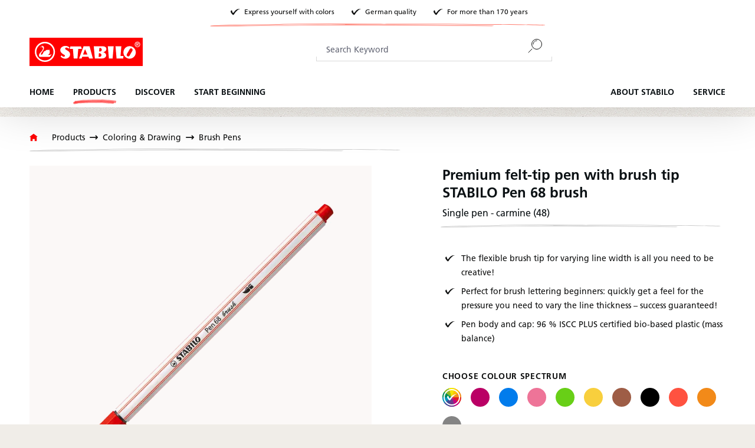

--- FILE ---
content_type: text/html; charset=UTF-8
request_url: https://www.stabilo.com/com/premium-felt-tip-pen-with-brush-tip-stabilo-pen-68-brush/568-48
body_size: 40082
content:

<!DOCTYPE html>

<html lang="en-US"
      itemscope="itemscope"
      itemtype="https://schema.org/WebPage">

                            
    <head>
                            			<!-- BEGIN CCM19 Cookie Consent Management -->
	<script src="https://cloud.ccm19.de/app.js?apiKey=b8eed85a1010dd0ec0d47e0d360327617b8060f62fe8315b&amp;domain=63ff90281f29755680ba907e" referrerpolicy="origin"></script>
	<!-- END CCM19 -->
		                <meta charset="utf-8">
            

                            <meta name="viewport"
                      content="width=device-width, initial-scale=1, shrink-to-fit=no">
            
                            <meta name="author"
                      content="">
                <meta name="robots"
                      content="index,follow">
                <meta name="revisit-after"
                      content="15 days">
                <meta name="keywords"
                      content="lettering, handlettering, brushlettering, hand lettering">
                <meta name="description"
                      content="The premium felt-tip pen STABILO Pen 68 brush has a flexible brush tip ideal for creative drawing and writing. Draw thick or thin lines by varying the pressure.">
            
                <meta property="og:type"
          content="product"/>
    <meta property="og:site_name"
          content="STABILO "/>
    <meta property="og:url"
          content="https://www.stabilo.com/com/premium-felt-tip-pen-with-brush-tip-stabilo-pen-68-brush/568-48"/>
    <meta property="og:title"
          content="Premium felt-tip pen STABILO Pen 68 brush - carmine | STABILO"/>

    <meta property="og:description"
          content="The premium felt-tip pen STABILO Pen 68 brush has a flexible brush tip ideal for creative drawing and writing. Draw thick or thin lines by varying the pressure."/>
    <meta property="og:image"
          content="https://cdn-live.be-stabilo.com/media/a3/f3/f6/1646658339/St_176731_568_48_Pen_diagonal_cs.jpg?ts=1769491589"/>

            <meta property="product:brand"
              content="STABILO"/>
                <meta property="product:product_link"
          content="https://www.stabilo.com/com/premium-felt-tip-pen-with-brush-tip-stabilo-pen-68-brush/568-48"/>

    <meta name="twitter:card"
          content="product"/>
    <meta name="twitter:site"
          content="STABILO "/>
    <meta name="twitter:title"
          content="Premium felt-tip pen STABILO Pen 68 brush - carmine | STABILO"/>
    <meta name="twitter:description"
          content="The premium felt-tip pen STABILO Pen 68 brush has a flexible brush tip ideal for creative drawing and writing. Draw thick or thin lines by varying the pressure."/>
    <meta name="twitter:image"
          content="https://cdn-live.be-stabilo.com/media/a3/f3/f6/1646658339/St_176731_568_48_Pen_diagonal_cs.jpg?ts=1769491589"/>

                            <meta itemprop="copyrightHolder"
                      content="STABILO ">
                <meta itemprop="copyrightYear"
                      content="">
                <meta itemprop="isFamilyFriendly"
                      content="false">
                <meta itemprop="image"
                      content="https://cdn-live.be-stabilo.com/media/6c/30/d2/1623929875/stabilo-logo.svg?ts=1623929875">
            
                                            <meta name="theme-color"
                      content="#fff">
                            
                                                

                    <link rel="shortcut icon"
                  href="https://cdn-live.be-stabilo.com/media/99/f6/32/1645706427/stabilo-favicon-64x64.ico?ts=1645706427">
        
                            
            
    
    
            <link rel="canonical" href="https://www.stabilo.com/com/premium-felt-tip-pen-with-brush-tip-stabilo-pen-68-brush/p568-19" />
    
    

                    <title itemprop="name">Premium felt-tip pen STABILO Pen 68 brush - carmine | STABILO</title>
        
                                                                            <link rel="stylesheet"
                      href="https://s3sw-live.stabilo.com/sta-live/theme/473fe7f519298f741abfae93fc5c2857/css/all.css?1769168511">
                                    

                        <link rel="preload" href="https://cdn-live.be-stabilo.com/css/vendor-pxsw-enterprise-cms.329f29.css" as="style" />
            <link rel="stylesheet" href="https://cdn-live.be-stabilo.com/css/vendor-pxsw-enterprise-cms.329f29.css" />
                    <link rel="preload" href="https://cdn-live.be-stabilo.com/css/vendor-pxsw-language-menu-enhanced.0e0b76.css" as="style" />
            <link rel="stylesheet" href="https://cdn-live.be-stabilo.com/css/vendor-pxsw-language-menu-enhanced.0e0b76.css" />
                    <link rel="preload" href="https://cdn-live.be-stabilo.com/css/vendor-pxsw-offcanvas-navigation.37d039.css" as="style" />
            <link rel="stylesheet" href="https://cdn-live.be-stabilo.com/css/vendor-pxsw-offcanvas-navigation.37d039.css" />
                    <link rel="preload" href="https://cdn-live.be-stabilo.com/css/vendor-pxsw-pxsw-blog.5120a7.css" as="style" />
            <link rel="stylesheet" href="https://cdn-live.be-stabilo.com/css/vendor-pxsw-pxsw-blog.5120a7.css" />
                    <link rel="preload" href="https://cdn-live.be-stabilo.com/css/vendor-pxsw-listing-banner.1c7b6f.css" as="style" />
            <link rel="stylesheet" href="https://cdn-live.be-stabilo.com/css/vendor-pxsw-listing-banner.1c7b6f.css" />
                    <link rel="preload" href="https://cdn-live.be-stabilo.com/css/vendor-pxsw-pxsw-theme.90a868.css" as="style" />
            <link rel="stylesheet" href="https://cdn-live.be-stabilo.com/css/vendor-pxsw-pxsw-theme.90a868.css" />
                    <link rel="preload" href="https://cdn-live.be-stabilo.com/css/vendor-pxsw-language-banner.568fda.css" as="style" />
            <link rel="stylesheet" href="https://cdn-live.be-stabilo.com/css/vendor-pxsw-language-banner.568fda.css" />
                    <link rel="preload" href="https://cdn-live.be-stabilo.com/css/vendor-pxsw-promotion-banner.bf7468.css" as="style" />
            <link rel="stylesheet" href="https://cdn-live.be-stabilo.com/css/vendor-pxsw-promotion-banner.bf7468.css" />
                            <link rel="modulepreload" href="https://cdn-live.be-stabilo.com/js/vendor-pxsw-enterprise-cms.728f4a.js" />
                    <link rel="modulepreload" href="https://cdn-live.be-stabilo.com/js/vendor-pxsw-customer-handling.87443f.js" />
                    <link rel="modulepreload" href="https://cdn-live.be-stabilo.com/js/vendor-pxsw-offcanvas-navigation.371d36.js" />
                    <link rel="modulepreload" href="https://cdn-live.be-stabilo.com/js/vendor-pxsw-lazy-loader.d4e6a1.js" />
                    <link rel="modulepreload" href="https://cdn-live.be-stabilo.com/js/vendor-pxsw-pxsw-blog.20baa4.js" />
                    <link rel="modulepreload" href="https://cdn-live.be-stabilo.com/js/vendor-pxsw-pxsw-theme.919707.js" />
                    <link rel="modulepreload" href="https://cdn-live.be-stabilo.com/js/vendor-pxsw-language-banner.9e59ba.js" />
                    <link rel="modulepreload" href="https://cdn-live.be-stabilo.com/js/vendor-pxsw-promotion-banner.caf405.js" />
            
                              <script>
        window.features = {"V6_5_0_0":true,"v6.5.0.0":true,"V6_6_0_0":true,"v6.6.0.0":true,"V6_7_0_0":false,"v6.7.0.0":false,"DISABLE_VUE_COMPAT":false,"disable.vue.compat":false,"ACCESSIBILITY_TWEAKS":false,"accessibility.tweaks":false,"ADMIN_VITE":false,"admin.vite":false,"TELEMETRY_METRICS":false,"telemetry.metrics":false,"CACHE_REWORK":false,"cache.rework":false,"SSO":false,"sso":false,"FEATURE_SWAGCMSEXTENSIONS_1":true,"feature.swagcmsextensions.1":true,"FEATURE_SWAGCMSEXTENSIONS_2":true,"feature.swagcmsextensions.2":true,"FEATURE_SWAGCMSEXTENSIONS_8":true,"feature.swagcmsextensions.8":true,"FEATURE_SWAGCMSEXTENSIONS_63":true,"feature.swagcmsextensions.63":true,"RULE_BUILDER":true,"rule.builder":true,"FLOW_BUILDER":true,"flow.builder":true,"ADVANCED_SEARCH":true,"advanced.search":true,"RETURNS_MANAGEMENT":true,"returns.management":true,"TEXT_GENERATOR":true,"text.generator":true,"CHECKOUT_SWEETENER":true,"checkout.sweetener":true,"IMAGE_CLASSIFICATION":true,"image.classification":true,"PROPERTY_EXTRACTOR":true,"property.extractor":true,"REVIEW_SUMMARY":true,"review.summary":true,"REVIEW_TRANSLATOR":true,"review.translator":true,"CONTENT_GENERATOR":true,"content.generator":true,"EXPORT_ASSISTANT":true,"export.assistant":true,"QUICK_ORDER":false,"quick.order":false,"EMPLOYEE_MANAGEMENT":false,"employee.management":false,"QUOTE_MANAGEMENT":false,"quote.management":false,"CAPTCHA":true,"captcha":true,"NATURAL_LANGUAGE_SEARCH":false,"natural.language.search":false,"IMAGE_UPLOAD_SEARCH":true,"image.upload.search":true,"ORDER_APPROVAL":true,"order.approval":true,"SPATIAL_CMS_ELEMENT":true,"spatial.cms.element":true,"TEXT_TO_IMAGE_GENERATION":true,"text.to.image.generation":true,"CUSTOM_PRICES":true,"custom.prices":true,"SUBSCRIPTIONS":true,"subscriptions":true,"MULTI_INVENTORY":true,"multi.inventory":true};
    </script>
        
     <script async src="https://api.recova.ai/recova_client.min.js"></script>
 
 
                                                    
            <script>
            window.dataLayer = window.dataLayer || [];
            function gtag() { dataLayer.push(arguments); }

            (() => {
                const analyticsStorageEnabled = document.cookie.split(';').some((item) => item.trim().includes('google-analytics-enabled=1'));
                const adsEnabled = document.cookie.split(';').some((item) => item.trim().includes('google-ads-enabled=1'));

                // Always set a default consent for consent mode v2
                gtag('consent', 'default', {
                    'ad_user_data': adsEnabled ? 'granted' : 'denied',
                    'ad_storage': adsEnabled ? 'granted' : 'denied',
                    'ad_personalization': adsEnabled ? 'granted' : 'denied',
                    'analytics_storage': analyticsStorageEnabled ? 'granted' : 'denied'
                });
            })();
        </script>
            
    <!-- WbmTagManagerAnalytics Head Snippet Start -->
            <script id="wbmTagMangerDefine" type="text/javascript">
            let gtmIsTrackingProductClicks = Boolean(1),
                gtmIsTrackingAddToWishlistClicks = Boolean(),
                gtmContainerId = 'GTM-WSSFZM2S',
                hasSWConsentSupport = Boolean();
            window.wbmScriptIsSet = false;
            window.dataLayer = window.dataLayer || [];
            window.dataLayer.push({"event":"user","id":null})
        </script>
        <script id="wbmTagMangerDataLayer" type="text/javascript">
            window.dataLayer.push({ ecommerce: null });
            window.dataLayer.push({"google_tag_params":{"ecomm_prodid":"568\/48","ecomm_pagetype":"product"}})

            
            var onEventDataLayer = JSON.parse('{"event":"view_item","ecommerce":{"value":1.7,"items":[{"item_category":"Coloring Felt-tip Pens","price":1.7,"item_brand":"STABILO","item_id":"568\/48","item_name":"Premium felt-tip pen with brush tip STABILO Pen 68 brush","item_variant":"carmine"}],"currency":"EUR"}}');
                    </script>    
                        <script id="wbmTagManger" type="text/javascript" >
                function getCookie(name) {
                    var cookieMatch = document.cookie.match(name + '=(.*?)(;|$)');
                    return cookieMatch && decodeURI(cookieMatch[1]);
                }

                var gtmCookieSet = getCookie('wbm-tagmanager-enabled');
                
                var googleTag = function(w,d,s,l,i){w[l]=w[l]||[];w[l].push({'gtm.start':new Date().getTime(),event:'gtm.js'});var f=d.getElementsByTagName(s)[0],j=d.createElement(s),dl=l!='dataLayer'?'&l='+l:'';j.async=true;j.src='https://www.googletagmanager.com/gtm.js?id='+i+dl+'';f.parentNode.insertBefore(j,f);};
                

                if (hasSWConsentSupport && gtmCookieSet === null) {
                    window.wbmGoogleTagmanagerId = gtmContainerId;
                    window.wbmScriptIsSet = false;
                    window.googleTag = googleTag;
                } else {
                    window.wbmScriptIsSet = true;
                    googleTag(window, document, 'script', 'dataLayer', gtmContainerId);
                    googleTag = null;

                    window.dataLayer = window.dataLayer || [];
                    function gtag() { dataLayer.push(arguments); }

                    if (hasSWConsentSupport) {
                        (() => {
                            const analyticsStorageEnabled = document.cookie.split(';').some((item) => item.trim().includes('google-analytics-enabled=1'));
                            const adsEnabled = document.cookie.split(';').some((item) => item.trim().includes('google-ads-enabled=1'));

                            gtag('consent', 'update', {
                                'ad_storage': adsEnabled ? 'granted' : 'denied',
                                'ad_user_data': adsEnabled ? 'granted' : 'denied',
                                'ad_personalization': adsEnabled ? 'granted' : 'denied',
                                'analytics_storage': analyticsStorageEnabled ? 'granted' : 'denied'
                            });
                        })();
                    }
                }
                
            </script><!-- WbmTagManagerAnalytics Head Snippet End -->
            

    
                                
            <script type="text/javascript"
                                src='https://www.google.com/recaptcha/api.js?render=6LdB31MpAAAAAC7OEXpPu1se_sJRmG0P9_OaZRsR'
                defer></script>
        <script>
                                        window.googleReCaptchaV3Active = true;
                    </script>
            

    
                
                                    <script>
                    window.useDefaultCookieConsent = true;
                </script>
                    
                                            <script>
                window.activeNavigationId = '7e1d64d0c5288421caa8a74c126b21f9';
                window.router = {
                    'frontend.cart.offcanvas': '/com/checkout/offcanvas',
                    'frontend.cookie.offcanvas': '/com/cookie/offcanvas',
                    'frontend.checkout.finish.page': '/com/checkout/finish',
                    'frontend.checkout.info': '/com/widgets/checkout/info',
                    'frontend.menu.offcanvas': '/com/widgets/menu/offcanvas',
                    'frontend.cms.page': '/com/widgets/cms',
                    'frontend.cms.navigation.page': '/com/widgets/cms/navigation',
                    'frontend.account.addressbook': '/com/widgets/account/address-book',
                    'frontend.country.country-data': '/com/country/country-state-data',
                    'frontend.app-system.generate-token': '/com/app-system/Placeholder/generate-token',
                    };
                window.salesChannelId = 'd6c25866920f40d3a64bf4b9a1e599f1';
            </script>
        

        
    <script>
        window.router['widgets.swag.cmsExtensions.quickview'] = '/com/swag/cms-extensions/quickview';
        window.router['widgets.swag.cmsExtensions.quickview.variant'] = '/com/swag/cms-extensions/quickview/variant';
    </script>

    <script>
        window.router['pxsw.register-tools.addressSuggestion'] = '/com/storefront/pxsw/address/suggest'
    </script>


    <script>
        window.router['frontend.product.review.translate'] = '/com/translate-review';
    </script>

                                <script>
                
                window.breakpoints = {"xs":0,"sm":576,"md":768,"lg":992,"xl":1200,"xxl":1400};
            </script>
        
                                    <script>
                    window.customerLoggedInState = 0;

                    window.wishlistEnabled = 1;
                </script>
                    
                                    
    
                            <script>
                window.themeAssetsPublicPath = 'https://s3sw-live.stabilo.com/sta-live/theme/ee90719255bf4ce0b485e96a02f66d84/assets/';
            </script>
        
        
                                                            <script>
                        window.themeJsPublicPath = 'https://s3sw-live.stabilo.com/sta-live/theme/473fe7f519298f741abfae93fc5c2857/js/';
                    </script>
                                            <script type="text/javascript" src="https://s3sw-live.stabilo.com/sta-live/theme/473fe7f519298f741abfae93fc5c2857/js/storefront/storefront.js?1769168512" defer></script>
                                            <script type="text/javascript" src="https://s3sw-live.stabilo.com/sta-live/theme/473fe7f519298f741abfae93fc5c2857/js/swag-cms-extensions/swag-cms-extensions.js?1769168512" defer></script>
                                            <script type="text/javascript" src="https://s3sw-live.stabilo.com/sta-live/theme/473fe7f519298f741abfae93fc5c2857/js/pickware-dhl/pickware-dhl.js?1769168512" defer></script>
                                            <script type="text/javascript" src="https://s3sw-live.stabilo.com/sta-live/theme/473fe7f519298f741abfae93fc5c2857/js/pickware-shipping-bundle/pickware-shipping-bundle.js?1769168512" defer></script>
                                            <script type="text/javascript" src="https://s3sw-live.stabilo.com/sta-live/theme/473fe7f519298f741abfae93fc5c2857/js/neti-next-store-locator/neti-next-store-locator.js?1769168512" defer></script>
                                            <script type="text/javascript" src="https://s3sw-live.stabilo.com/sta-live/theme/473fe7f519298f741abfae93fc5c2857/js/papoo-ccm19-integration6/papoo-ccm19-integration6.js?1769168512" defer></script>
                                            <script type="text/javascript" src="https://s3sw-live.stabilo.com/sta-live/theme/473fe7f519298f741abfae93fc5c2857/js/dvsn-return-shipment/dvsn-return-shipment.js?1769168512" defer></script>
                                            <script type="text/javascript" src="https://s3sw-live.stabilo.com/sta-live/theme/473fe7f519298f741abfae93fc5c2857/js/klarna-payment/klarna-payment.js?1769168512" defer></script>
                                            <script type="text/javascript" src="https://s3sw-live.stabilo.com/sta-live/theme/473fe7f519298f741abfae93fc5c2857/js/dvsn-bundle/dvsn-bundle.js?1769168512" defer></script>
                                            <script type="text/javascript" src="https://s3sw-live.stabilo.com/sta-live/theme/473fe7f519298f741abfae93fc5c2857/js/cbax-modul-analytics/cbax-modul-analytics.js?1769168512" defer></script>
                                            <script type="text/javascript" src="https://s3sw-live.stabilo.com/sta-live/theme/473fe7f519298f741abfae93fc5c2857/js/loyxx-s-w6-conversion-checkout/loyxx-s-w6-conversion-checkout.js?1769168512" defer></script>
                                            <script type="text/javascript" src="https://s3sw-live.stabilo.com/sta-live/theme/473fe7f519298f741abfae93fc5c2857/js/cob-password-visibility/cob-password-visibility.js?1769168512" defer></script>
                                            <script type="text/javascript" src="https://s3sw-live.stabilo.com/sta-live/theme/473fe7f519298f741abfae93fc5c2857/js/tanmar-ng-sovendus/tanmar-ng-sovendus.js?1769168512" defer></script>
                                            <script type="text/javascript" src="https://s3sw-live.stabilo.com/sta-live/theme/473fe7f519298f741abfae93fc5c2857/js/sensus-uptain-connect6/sensus-uptain-connect6.js?1769168512" defer></script>
                                            <script type="text/javascript" src="https://s3sw-live.stabilo.com/sta-live/theme/473fe7f519298f741abfae93fc5c2857/js/subscription/subscription.js?1769168513" defer></script>
                                            <script type="text/javascript" src="https://s3sw-live.stabilo.com/sta-live/theme/473fe7f519298f741abfae93fc5c2857/js/checkout-sweetener/checkout-sweetener.js?1769168513" defer></script>
                                            <script type="text/javascript" src="https://s3sw-live.stabilo.com/sta-live/theme/473fe7f519298f741abfae93fc5c2857/js/text-translator/text-translator.js?1769168513" defer></script>
                                            <script type="text/javascript" src="https://s3sw-live.stabilo.com/sta-live/theme/473fe7f519298f741abfae93fc5c2857/js/employee-management/employee-management.js?1769168513" defer></script>
                                            <script type="text/javascript" src="https://s3sw-live.stabilo.com/sta-live/theme/473fe7f519298f741abfae93fc5c2857/js/quick-order/quick-order.js?1769168513" defer></script>
                                            <script type="text/javascript" src="https://s3sw-live.stabilo.com/sta-live/theme/473fe7f519298f741abfae93fc5c2857/js/advanced-search/advanced-search.js?1769168513" defer></script>
                                            <script type="text/javascript" src="https://s3sw-live.stabilo.com/sta-live/theme/473fe7f519298f741abfae93fc5c2857/js/captcha/captcha.js?1769168513" defer></script>
                                            <script type="text/javascript" src="https://s3sw-live.stabilo.com/sta-live/theme/473fe7f519298f741abfae93fc5c2857/js/quote-management/quote-management.js?1769168513" defer></script>
                                            <script type="text/javascript" src="https://s3sw-live.stabilo.com/sta-live/theme/473fe7f519298f741abfae93fc5c2857/js/a-i-search/a-i-search.js?1769168513" defer></script>
                                            <script type="text/javascript" src="https://s3sw-live.stabilo.com/sta-live/theme/473fe7f519298f741abfae93fc5c2857/js/spatial-cms-element/spatial-cms-element.js?1769168513" defer></script>
                                            <script type="text/javascript" src="https://s3sw-live.stabilo.com/sta-live/theme/473fe7f519298f741abfae93fc5c2857/js/order-approval/order-approval.js?1769168513" defer></script>
                                            <script type="text/javascript" src="https://s3sw-live.stabilo.com/sta-live/theme/473fe7f519298f741abfae93fc5c2857/js/wbm-tag-manager-analytics/wbm-tag-manager-analytics.js?1769168513" defer></script>
                                    

            <script defer type="module" src="https://cdn-live.be-stabilo.com/js/vendor-pxsw-enterprise-cms.728f4a.js"></script>
            <script defer type="module" src="https://cdn-live.be-stabilo.com/js/vendor-pxsw-customer-handling.87443f.js"></script>
            <script defer type="module" src="https://cdn-live.be-stabilo.com/js/vendor-pxsw-offcanvas-navigation.371d36.js"></script>
            <script defer type="module" src="https://cdn-live.be-stabilo.com/js/vendor-pxsw-lazy-loader.d4e6a1.js"></script>
            <script defer type="module" src="https://cdn-live.be-stabilo.com/js/vendor-pxsw-pxsw-blog.20baa4.js"></script>
            <script defer type="module" src="https://cdn-live.be-stabilo.com/js/vendor-pxsw-pxsw-theme.919707.js"></script>
            <script defer type="module" src="https://cdn-live.be-stabilo.com/js/vendor-pxsw-language-banner.9e59ba.js"></script>
            <script defer type="module" src="https://cdn-live.be-stabilo.com/js/vendor-pxsw-promotion-banner.caf405.js"></script>
                        

    

    
        
        
        
        
    
        
    <script>
        window.mollie_javascript_use_shopware = '0'
    </script>

    

    </head>

    <body class="    passwordMaskBodyBlackFull     is-ctl-product is-act-index  show-conversion-checkout   
 

      pxsw-shop-off-buy pxsw-shop-off-account">

                            
    
    
            <div class="skip-to-content bg-primary-subtle text-primary-emphasis visually-hidden-focusable overflow-hidden">
            <div class="container d-flex justify-content-center">
                                                                                        <a href="#content-main" class="skip-to-content-link d-inline-flex text-decoration-underline m-1 p-2 fw-bold gap-2">
                                Skip to main content
                            </a>
                                            
                                                                        <a href="#header-main-search-input" class="skip-to-content-link d-inline-flex text-decoration-underline m-1 p-2 fw-bold gap-2 d-none d-sm-block">
                                Skip to search
                            </a>
                                            
                                                                        <a href="#main-navigation-menu" class="skip-to-content-link d-inline-flex text-decoration-underline m-1 p-2 fw-bold gap-2 d-none d-lg-block">
                                Skip to main navigation
                            </a>
                                                                        </div>
        </div>
        
            
                                    <noscript>
                <iframe src="https://www.googletagmanager.com/ns.html?id=GTM-WSSFZM2S"
                        height="0"
                        width="0"
                        style="display:none;visibility:hidden"
                        title="Google Tagmanager">

                </iframe>
            </noscript>
            
                <noscript class="noscript-main">
                
    <div role="alert"
                  class="alert alert-info alert-has-icon">
                                <span class="icon icon-info">
                        <svg xmlns="http://www.w3.org/2000/svg" xmlns:xlink="http://www.w3.org/1999/xlink" width="24" height="24" viewBox="0 0 24 24"><defs><path d="M12 7c.5523 0 1 .4477 1 1s-.4477 1-1 1-1-.4477-1-1 .4477-1 1-1zm1 9c0 .5523-.4477 1-1 1s-1-.4477-1-1v-5c0-.5523.4477-1 1-1s1 .4477 1 1v5zm11-4c0 6.6274-5.3726 12-12 12S0 18.6274 0 12 5.3726 0 12 0s12 5.3726 12 12zM12 2C6.4772 2 2 6.4772 2 12s4.4772 10 10 10 10-4.4772 10-10S17.5228 2 12 2z" id="icons-default-info" /></defs><use xlink:href="#icons-default-info" fill="#758CA3" fill-rule="evenodd" /></svg>
        </span>            
                    <div class="alert-content-container">
                                                    
                                                        <div class="alert-content">                                                    To be able to use the full range of Shopware 6, we recommend activating Javascript in your browser.
                                                                </div>                
                                </div>
            </div>
            </noscript>
        

                
    
        <header class="header-main" data-sticky-header>
                        
                                                                                
    
    <div
        class="language-banner"
        data-px-language-banner="true"
        data-px-language-banner-options="{&quot;snippets&quot;:{&quot;de&quot;:{&quot;message&quot;:&quot;W\u00e4hle ein anderes Land oder eine andere Region, um Inhalte f\u00fcr deinen Standort zu sehen und online einzukaufen&quot;,&quot;button&quot;:&quot;Weiter&quot;},&quot;en&quot;:{&quot;message&quot;:&quot;Choose a different country or region to see content for your location and shop online&quot;,&quot;button&quot;:&quot;Continue&quot;},&quot;nl&quot;:{&quot;message&quot;:&quot;Kies een ander land of andere regio om inhoud voor uw locatie te bekijken en online te winkelen&quot;,&quot;button&quot;:&quot;Doorgaan&quot;},&quot;es&quot;:{&quot;message&quot;:&quot;Elija un pa\u00eds o regi\u00f3n diferente para ver el contenido de su ubicaci\u00f3n y compre en l\u00ednea&quot;,&quot;button&quot;:&quot;Seguir&quot;},&quot;fr&quot;:{&quot;message&quot;:&quot;Choisissez un autre pays ou une autre r\u00e9gion pour voir le contenu de votre emplacement et effectuer des achats en ligne&quot;,&quot;button&quot;:&quot;Continuez&quot;},&quot;it&quot;:{&quot;message&quot;:&quot;Scegli un paese o una regione diversi per vedere i contenuti per la tua posizione e fare acquisti online&quot;,&quot;button&quot;:&quot;Continua&quot;}}}">
                    <div class="language-banner-content">
                <div class="language-banner-content-message">
                    <p class="language-banner-content-message-value">Choose a different country or region to see content for your location and shop online</p>
                </div>
                <form class="language-banner-content-form"
                      action="/com/checkout/language"
                      method="POST">

                    <select style="display:none" class="language-banner-content-form-select form-select" name="salesChannelWithLanguage">
                                                                                                                        <option
                                        id="de-AT"
                                        value="fdb687fc390240aebff7e39a57927d21-d7b5a9267ab849db9b0e031bd7d41b26">
                                            Deutsch (AT)
                                    </option>
                                                                                                                                                                                    <option
                                        id="de-DE"
                                        value="2613c89a082f456884bf9eaff77cfa4a-2fbb5fe2e29a4d70aa5854ce7ce3e20b">
                                            Deutsch (DE)
                                    </option>
                                                                                                        </select>
                    <input name="redirectTo" type="hidden" value="frontend.detail.page"/>
                                            <input name="redirectParameters[_httpCache]" type="hidden" value="1">
                                            <input name="redirectParameters[productId]" type="hidden" value="3d52f3c580769a5490c00ab682dd8071">
                                        <input type="hidden" class="siteLocale" name="locale" value="de-com">
                    <button class="btn btn-secondary btn-inverted submit language-banner-content-button-value" type="submit">Continue</button>
                </form>
            </div>
            <div class="close-button">
                <svg px width="32" height="32" class="close-button-icon">
    <use xlink:href="/sprite/sprite.svg#close-32-inverted"/>
</svg>
            </div>
            </div>
            <div class="container">
                                    <div class="top-bar d-none d-xl-grid">
                    <div class="top-bar-usps top-bar-text has-subline">
                <div class="top-bar-text-item">
                    <svg px width="24" height="24">
    <use xlink:href="/sprite/sprite.svg#check-24"/>
</svg>
                    <span class="header-small">Express yourself with colors</span>
                </div>
                <div class="top-bar-text-item">
                    <svg px width="24" height="24">
    <use xlink:href="/sprite/sprite.svg#check-24"/>
</svg>
                    <span class="header-small">German quality</span>
                </div>
                <div class="top-bar-text-item">
                    <svg px width="24" height="24">
    <use xlink:href="/sprite/sprite.svg#check-24"/>
</svg>
                    <span class="header-small">For more than 170 years</span>
                </div>
                <svg px width="84" height="84">
    <use xlink:href="/sprite/sprite.svg#headline-subline-thin-small"/>
</svg>
            </div>
        
        <nav class="top-bar-nav">
                                                                            
                        
            
            
                                        
            
                    </nav>
    </div>
    
            <div class="row align-items-center header-row">
                <div class="col-auto header-logo-col">
            <div class="header-logo-main">
                    <a class="header-logo-main-link"
               href="/com/"
               title="Go to homepage">
                                    <picture class="header-logo-picture">
                                                                            
                                                                                    <source srcset="https://cdn-live.be-stabilo.com/media/9d/0c/4c/1623929915/stabilo-logo-mobile.svg?ts=1623929915"
                                        media="(max-width: 767px)">
                                                    
                                                                                    <img src="https://cdn-live.be-stabilo.com/media/6c/30/d2/1623929875/stabilo-logo.svg?ts=1623929875"
                                     alt="Go to homepage"
                                     class="img-fluid header-logo-main-img">
                                                                        </picture>
                            </a>
            </div>
    </div>

                <div class="col-12 order-2 col-lg order-lg-1 header-search-col">
        
    <div class="collapse"
         id="searchCollapse">
        <div class="header-search">
                
    
                    <form action="/com/search"
                      method="get"
                      data-search-widget="true"
                      data-search-widget-options="{&quot;searchWidgetMinChars&quot;:2}"
                      data-url="/com/suggest?search="
                      class="header-search-form">
                                            <div class="input-group">
                                                            <input type="search"
                                       id="header-main-search-input"
                                       name="search"
                                       class="form-control header-search-input"
                                       autocomplete="off"
                                       autocapitalize="off"
                                       placeholder="Search Keyword"
                                       aria-label="Search Keyword"
                                       value=""
                                >
                            
                                <button type="submit"
            class="btn header-search-btn"
            aria-label="Search">
        <span class="header-search-icon">
            <svg px width="24" height="24">
    <use xlink:href="/sprite/sprite.svg#search-24"/>
</svg>
        </span>
    </button>

                                                            <button class="btn header-close-btn js-search-close-btn d-none"
                                        type="button"
                                        aria-label="Close the dropdown search">
                                    <span class="header-close-icon">
                                        <span class="icon icon-x">
                        <svg xmlns="http://www.w3.org/2000/svg" xmlns:xlink="http://www.w3.org/1999/xlink" width="24" height="24" viewBox="0 0 24 24"><defs><path d="m10.5858 12-7.293-7.2929c-.3904-.3905-.3904-1.0237 0-1.4142.3906-.3905 1.0238-.3905 1.4143 0L12 10.5858l7.2929-7.293c.3905-.3904 1.0237-.3904 1.4142 0 .3905.3906.3905 1.0238 0 1.4143L13.4142 12l7.293 7.2929c.3904.3905.3904 1.0237 0 1.4142-.3906.3905-1.0238.3905-1.4143 0L12 13.4142l-7.2929 7.293c-.3905.3904-1.0237.3904-1.4142 0-.3905-.3906-.3905-1.0238 0-1.4143L10.5858 12z" id="icons-default-x" /></defs><use xlink:href="#icons-default-x" fill="#758CA3" fill-rule="evenodd" /></svg>
        </span>                                    </span>
                                </button>
                                                    </div>
                                    </form>
            
        </div>
    </div>
    </div>

                <div class="col-auto order-1 order-lg-2 header-actions-col">
        <div class="row g-0">
            
                            <div class="col-auto d-xl-none">
                    <div class="search-toggle">
                        <button class="btn header-actions-btn search-toggle-btn js-search-toggle-btn collapsed"
                                type="button"
                                data-bs-toggle="collapse"
                                data-bs-target="#searchCollapse"
                                aria-expanded="false"
                                aria-controls="searchCollapse"
                                aria-label="Search">
                            <svg px width="32" height="32" class="search-toggle-btn-icon icon-open">
    <use xlink:href="/sprite/sprite.svg#search-32"/>
</svg>
                            <svg px width="32" height="32" class="search-toggle-btn-icon icon-close">
    <use xlink:href="/sprite/sprite.svg#close-32"/>
</svg>
                        </button>
                    </div>
                </div>
            
                                                <div class="d-none">
                                                                <div class="col-auto">
                                    <div class="header-wishlist">
                                        <a class="btn header-wishlist-btn header-actions-btn"
                                           href="/com/wishlist"
                                           title="Wishlist"
                                           aria-label="Wishlist">
                                                <span class="header-wishlist-icon">
        <svg px width="32" height="32">
    <use xlink:href="/sprite/sprite.svg#wishlist-32"/>
</svg>
    </span>
        <span class="badge bg-primary header-wishlist-badge"
          id="wishlist-basket"
          data-wishlist-storage="true"
          data-wishlist-storage-options="{&quot;listPath&quot;:&quot;\/com\/wishlist\/list&quot;,&quot;mergePath&quot;:&quot;\/com\/wishlist\/merge&quot;,&quot;pageletPath&quot;:&quot;\/com\/wishlist\/merge\/pagelet&quot;}"
          data-wishlist-widget="true"
    ></span>
                                        </a>
                                    </div>
                                </div>
                            
                
        </div>
                
                    
                    
            
            <div class="col-auto d-block d-xl-none">
                <div class="nav-main-toggle">
                    <button class="btn nav-main-toggle-btn header-actions-btn"
                            type="button"
                            data-px-offcanvas-menu="true"
                            data-px-offcanvas-menu-options="{&quot;position&quot;:&quot;right&quot;,&quot;announcementMessage&quot;:{&quot;opened&quot;:&quot;Offcanvas menu opened&quot;,&quot;closed&quot;:&quot;Offcanvas menu closed&quot;,&quot;submenuOpened&quot;:&quot;Submenu for %categoryName% opened&quot;,&quot;submenuClosed&quot;:&quot;Back to category %categoryName%&quot;}}"
                            aria-label="Menu">
                        <svg px width="32" height="32">
    <use xlink:href="/sprite/sprite.svg#burger-menu-32"/>
</svg>
                    </button>
                </div>
            </div>
        </div>
    </div>
        </div>
    

                        <div class="main-navigation"
         id="mainNavigation"
         data-flyout-menu="true">
                    <div class="container">
                                    <nav class="nav main-navigation-menu"
                        id="main-navigation-menu"
                        aria-label="Main navigation"
                        itemscope="itemscope"
                        itemtype="https://schema.org/SiteNavigationElement">
                        
                                                                                    <a class="nav-link main-navigation-link nav-item-58fc800f083962d2eeb3ffbbfdd42b9e  home-link"
                                    href="/com/"
                                    itemprop="url"
                                    title="Home">
                                    <div class="main-navigation-link-text">
                                        <span itemprop="name">Home</span>
                                    </div>
                                </a>
                                                    
                                        
    
                                    
                        
                                                                        <div class="nav-link main-navigation-link nav-item-d8832d514260957d29883165be81c9ec  active"
                                                            data-flyout-menu-trigger="d8832d514260957d29883165be81c9ec"
                                                         title="Products">
                            <div class="main-navigation-link-text">
                                <span itemprop="name">Products</span>
                            </div>
                        </div>
                                                                                            
                        
                                                                        <div class="nav-link main-navigation-link nav-item-01995ca3b86a76cebb163d939b7960c2 "
                                                            data-flyout-menu-trigger="01995ca3b86a76cebb163d939b7960c2"
                                                         title="Discover">
                            <div class="main-navigation-link-text">
                                <span itemprop="name">Discover</span>
                            </div>
                        </div>
                                                                                            
                        
                                                                                    
                        
                                                                        <a class="nav-link main-navigation-link nav-item-0195417aec4e78deb05d9c6cc214840d "
                           href="https://www.stabilo.com/com/start-beginning"
                           itemprop="url"
                                                                                  title="START BEGINNING">
                            <div class="main-navigation-link-text">
                                <span itemprop="name">START BEGINNING</span>
                            </div>
                        </a>
                                                                                                                                                    
            <div class="right-categories">
                                            
                                
                                    <div class="nav-link main-navigation-link"
                                                    data-flyout-menu-trigger="dfe79b2c1eee48c3970690aac100a243"
                                                 title="About STABILO">
                        <div class="main-navigation-link-text">
                            <span itemprop="name">About STABILO</span>
                        </div>
                    </div>
                                                            
                                
                                    <div class="nav-link main-navigation-link"
                                                    data-flyout-menu-trigger="8f835c4574274323956c4072a49757e9"
                                                 title="Service">
                        <div class="main-navigation-link-text">
                            <span itemprop="name">Service</span>
                        </div>
                    </div>
                                    </div>
                        </nav>
                
                                                                                                                                                                                                                                                                                                                                                                                                                                                                                                                                                                                                                    
                                                                        <div class="navigation-flyouts">
                                                                                                                                                                                                        <div class="navigation-flyout"
                                                     data-flyout-menu-id="d8832d514260957d29883165be81c9ec">
                                                    <div class="container">
                                                                    
    
            <div class="row navigation-flyout-content">
                <div class="col">
        <div class="navigation-flyout-categories">
                                
                    
                
    
                
                                                                                                                                                                                                                                                        
                                    
                                    

        <div class="row">
            <div class="col">
                                    <div class="navigation-flyout-categories is-level-0">
                        <div class="row">
                                                                                                                                                            
                                                                    <div class="col navigation-flyout-col">
                                                                                    <a class="nav-item nav-link navigation-flyout-link is-level-0"
                                            href="https://www.stabilo.com/com/products/learning-to-write/"
                                            itemprop="url"
                                                                                        title="Learning to Write">
                                                <span itemprop="name">Learning to Write</span>
                                            </a>
                                                                                                                                
        
                
            <div class="navigation-flyout-categories is-level-1">
                                                                            
                                    <div class="navigation-flyout-col">
                                                    <a class="nav-item nav-link navigation-flyout-link is-level-1"
                            href="https://www.stabilo.com/com/products/learning-to-write/school-fountain-pens/"
                            itemprop="url"
                                                        title="School Fountain Pens">
                                <span itemprop="name">School Fountain Pens</span>
                            </a>
                                                                                
        
                
            <div class="navigation-flyout-categories is-level-2">
                    </div>
                                                </div>
                                                                                            
                                    <div class="navigation-flyout-col">
                                                    <a class="nav-item nav-link navigation-flyout-link is-level-1"
                            href="https://www.stabilo.com/com/products/learning-to-write/rollerball-pens/"
                            itemprop="url"
                                                        title="Rollerball Pens">
                                <span itemprop="name">Rollerball Pens</span>
                            </a>
                                                                                
        
                
            <div class="navigation-flyout-categories is-level-2">
                    </div>
                                                </div>
                                                                                            
                                    <div class="navigation-flyout-col">
                                                    <a class="nav-item nav-link navigation-flyout-link is-level-1"
                            href="https://www.stabilo.com/com/products/learning-to-write/graphite-pencils/"
                            itemprop="url"
                                                        title="Graphite Pencils">
                                <span itemprop="name">Graphite Pencils</span>
                            </a>
                                                                                
        
                
            <div class="navigation-flyout-categories is-level-2">
                    </div>
                                                </div>
                                                                                            
                                    <div class="navigation-flyout-col">
                                                    <a class="nav-item nav-link navigation-flyout-link is-level-1"
                            href="https://www.stabilo.com/com/products/learning-to-write/colored-pencils/"
                            itemprop="url"
                                                        title="Colored Pencils">
                                <span itemprop="name">Colored Pencils</span>
                            </a>
                                                                                
        
                
            <div class="navigation-flyout-categories is-level-2">
                    </div>
                                                </div>
                                                                                            
                                    <div class="navigation-flyout-col">
                                                    <a class="nav-item nav-link navigation-flyout-link is-level-1"
                            href="https://www.stabilo.com/com/products/learning-to-write/markers/"
                            itemprop="url"
                                                        title="Markers">
                                <span itemprop="name">Markers</span>
                            </a>
                                                                                
        
                
            <div class="navigation-flyout-categories is-level-2">
                    </div>
                                                </div>
                                                                                            
                                                                                            
                                    </div>
                                                                                </div>
                                                                                                                                                                                            
                                                                    <div class="col navigation-flyout-col">
                                                                                    <a class="nav-item nav-link navigation-flyout-link is-level-0"
                                            href="https://www.stabilo.com/com/products/writing/"
                                            itemprop="url"
                                                                                        title="Writing">
                                                <span itemprop="name">Writing</span>
                                            </a>
                                                                                                                                
        
                
            <div class="navigation-flyout-categories is-level-1">
                                                                            
                                    <div class="navigation-flyout-col">
                                                    <a class="nav-item nav-link navigation-flyout-link is-level-1"
                            href="https://www.stabilo.com/com/products/writing/fineliners-felt-tip-pens/"
                            itemprop="url"
                                                        title="Fineliners &amp; Felt-tip Pens">
                                <span itemprop="name">Fineliners &amp; Felt-tip Pens</span>
                            </a>
                                                                                
        
                
            <div class="navigation-flyout-categories is-level-2">
                    </div>
                                                </div>
                                                                                            
                                    <div class="navigation-flyout-col">
                                                    <a class="nav-item nav-link navigation-flyout-link is-level-1"
                            href="https://www.stabilo.com/com/products/writing/gel-pens/"
                            itemprop="url"
                                                        title="Gel Pens">
                                <span itemprop="name">Gel Pens</span>
                            </a>
                                                                                
        
                
            <div class="navigation-flyout-categories is-level-2">
                    </div>
                                                </div>
                                                                                            
                                    <div class="navigation-flyout-col">
                                                    <a class="nav-item nav-link navigation-flyout-link is-level-1"
                            href="https://www.stabilo.com/com/products/writing/fountain-pens/"
                            itemprop="url"
                                                        title="Fountain Pens">
                                <span itemprop="name">Fountain Pens</span>
                            </a>
                                                                                
        
                
            <div class="navigation-flyout-categories is-level-2">
                    </div>
                                                </div>
                                                                                            
                                    <div class="navigation-flyout-col">
                                                    <a class="nav-item nav-link navigation-flyout-link is-level-1"
                            href="https://www.stabilo.com/com/products/writing/rollerball-pens/"
                            itemprop="url"
                                                        title="Rollerball Pens">
                                <span itemprop="name">Rollerball Pens</span>
                            </a>
                                                                                
        
                
            <div class="navigation-flyout-categories is-level-2">
                    </div>
                                                </div>
                                                                                            
                                    <div class="navigation-flyout-col">
                                                    <a class="nav-item nav-link navigation-flyout-link is-level-1"
                            href="https://www.stabilo.com/com/products/writing/ballpoint-pens/"
                            itemprop="url"
                                                        title="Ballpoint Pens">
                                <span itemprop="name">Ballpoint Pens</span>
                            </a>
                                                                                
        
                
            <div class="navigation-flyout-categories is-level-2">
                    </div>
                                                </div>
                                                                                            
                                    <div class="navigation-flyout-col">
                                                    <a class="nav-item nav-link navigation-flyout-link is-level-1"
                            href="https://www.stabilo.com/com/products/writing/graphite-pencils/"
                            itemprop="url"
                                                        title="Graphite Pencils">
                                <span itemprop="name">Graphite Pencils</span>
                            </a>
                                                                                
        
                
            <div class="navigation-flyout-categories is-level-2">
                    </div>
                                                </div>
                                                                                            
                                    <div class="navigation-flyout-col">
                                                    <a class="nav-item nav-link navigation-flyout-link is-level-1"
                            href="https://www.stabilo.com/com/products/writing/markers-ohp-pens/"
                            itemprop="url"
                                                        title="Markers &amp; OHP Pens">
                                <span itemprop="name">Markers &amp; OHP Pens</span>
                            </a>
                                                                                
        
                
            <div class="navigation-flyout-categories is-level-2">
                    </div>
                                                </div>
                                    </div>
                                                                                </div>
                                                                                                                                                                                            
                                                                    <div class="col navigation-flyout-col">
                                                                                    <a class="nav-item nav-link navigation-flyout-link is-level-0 active"
                                            href="https://www.stabilo.com/com/products/coloring-drawing/"
                                            itemprop="url"
                                                                                        title="Coloring &amp; Drawing">
                                                <span itemprop="name">Coloring &amp; Drawing</span>
                                            </a>
                                                                                                                                
        
                
            <div class="navigation-flyout-categories is-level-1">
                                                                            
                                    <div class="navigation-flyout-col">
                                                    <a class="nav-item nav-link navigation-flyout-link is-level-1"
                            href="https://www.stabilo.com/com/products/coloring-drawing/colored-pencils/"
                            itemprop="url"
                                                        title="Colored Pencils">
                                <span itemprop="name">Colored Pencils</span>
                            </a>
                                                                                
        
                
            <div class="navigation-flyout-categories is-level-2">
                    </div>
                                                </div>
                                                                                            
                                    <div class="navigation-flyout-col">
                                                    <a class="nav-item nav-link navigation-flyout-link is-level-1"
                            href="https://www.stabilo.com/com/products/coloring-drawing/coloring-felt-tip-pens/"
                            itemprop="url"
                                                        title="Coloring Felt-tip Pens">
                                <span itemprop="name">Coloring Felt-tip Pens</span>
                            </a>
                                                                                
        
                
            <div class="navigation-flyout-categories is-level-2">
                    </div>
                                                </div>
                                                                                            
                                    <div class="navigation-flyout-col">
                                                    <a class="nav-item nav-link navigation-flyout-link is-level-1 active"
                            href="https://www.stabilo.com/com/products/coloring-drawing/brush-pens/"
                            itemprop="url"
                                                        title="Brush Pens">
                                <span itemprop="name">Brush Pens</span>
                            </a>
                                                                                
        
                
            <div class="navigation-flyout-categories is-level-2">
                    </div>
                                                </div>
                                                                                            
                                    <div class="navigation-flyout-col">
                                                    <a class="nav-item nav-link navigation-flyout-link is-level-1"
                            href="https://www.stabilo.com/com/products/coloring-drawing/wax-crayons/"
                            itemprop="url"
                                                        title="Wax Crayons">
                                <span itemprop="name">Wax Crayons</span>
                            </a>
                                                                                
        
                
            <div class="navigation-flyout-categories is-level-2">
                    </div>
                                                </div>
                                                                                            
                                    <div class="navigation-flyout-col">
                                                    <a class="nav-item nav-link navigation-flyout-link is-level-1"
                            href="https://www.stabilo.com/com/products/coloring-drawing/watercolor-pencils/"
                            itemprop="url"
                                                        title="Watercolor Pencils">
                                <span itemprop="name">Watercolor Pencils</span>
                            </a>
                                                                                
        
                
            <div class="navigation-flyout-categories is-level-2">
                    </div>
                                                </div>
                                                                                            
                                    <div class="navigation-flyout-col">
                                                    <a class="nav-item nav-link navigation-flyout-link is-level-1"
                            href="https://www.stabilo.com/com/products/coloring-drawing/chalk-pastel-pencils/"
                            itemprop="url"
                                                        title="Chalk-pastel Pencils">
                                <span itemprop="name">Chalk-pastel Pencils</span>
                            </a>
                                                                                
        
                
            <div class="navigation-flyout-categories is-level-2">
                    </div>
                                                </div>
                                                                                            
                                    <div class="navigation-flyout-col">
                                                    <a class="nav-item nav-link navigation-flyout-link is-level-1"
                            href="https://www.stabilo.com/com/products/coloring-drawing/acrylic-markers/"
                            itemprop="url"
                                                        title="Acrylic Markers">
                                <span itemprop="name">Acrylic Markers</span>
                            </a>
                                                                                
        
                
            <div class="navigation-flyout-categories is-level-2">
                    </div>
                                                </div>
                                    </div>
                                                                                </div>
                                                                                                                                                                                            
                                                                    <div class="col navigation-flyout-col">
                                                                                    <a class="nav-item nav-link navigation-flyout-link is-level-0"
                                            href="https://www.stabilo.com/com/products/highlighting/"
                                            itemprop="url"
                                                                                        title="Highlighting">
                                                <span itemprop="name">Highlighting</span>
                                            </a>
                                                                                                                                
        
                
            <div class="navigation-flyout-categories is-level-1">
                                                                            
                                    <div class="navigation-flyout-col">
                                                    <a class="nav-item nav-link navigation-flyout-link is-level-1"
                            href="https://www.stabilo.com/com/products/highlighting/highlighters/"
                            itemprop="url"
                                                        title="Highlighters">
                                <span itemprop="name">Highlighters</span>
                            </a>
                                                                                
        
                
            <div class="navigation-flyout-categories is-level-2">
                    </div>
                                                </div>
                                                                                            
                                    <div class="navigation-flyout-col">
                                                    <a class="nav-item nav-link navigation-flyout-link is-level-1"
                            href="https://www.stabilo.com/com/products/highlighting/pastel-highlighters/"
                            itemprop="url"
                                                        title="Pastel Highlighters">
                                <span itemprop="name">Pastel Highlighters</span>
                            </a>
                                                                                
        
                
            <div class="navigation-flyout-categories is-level-2">
                    </div>
                                                </div>
                                    </div>
                                                                                </div>
                                                                                                                                                                                            
                                                                    <div class="col navigation-flyout-col">
                                                                                    <a class="nav-item nav-link navigation-flyout-link is-level-0"
                                            href="https://www.stabilo.com/com/products/accessories/"
                                            itemprop="url"
                                                                                        title="Accessories">
                                                <span itemprop="name">Accessories</span>
                                            </a>
                                                                                                                                
        
                
            <div class="navigation-flyout-categories is-level-1">
                                                                            
                                    <div class="navigation-flyout-col">
                                                    <a class="nav-item nav-link navigation-flyout-link is-level-1"
                            href="https://www.stabilo.com/com/products/accessories/erasers/"
                            itemprop="url"
                                                        title="Erasers">
                                <span itemprop="name">Erasers</span>
                            </a>
                                                                                
        
                
            <div class="navigation-flyout-categories is-level-2">
                    </div>
                                                </div>
                                                                                            
                                    <div class="navigation-flyout-col">
                                                    <a class="nav-item nav-link navigation-flyout-link is-level-1"
                            href="https://www.stabilo.com/com/products/accessories/sharpeners/"
                            itemprop="url"
                                                        title="Sharpeners">
                                <span itemprop="name">Sharpeners</span>
                            </a>
                                                                                
        
                
            <div class="navigation-flyout-categories is-level-2">
                    </div>
                                                </div>
                                                                                            
                                    <div class="navigation-flyout-col">
                                                    <a class="nav-item nav-link navigation-flyout-link is-level-1"
                            href="https://www.stabilo.com/com/products/accessories/refills-leads/"
                            itemprop="url"
                                                        title="Refills &amp; Leads">
                                <span itemprop="name">Refills &amp; Leads</span>
                            </a>
                                                                                
        
                
            <div class="navigation-flyout-categories is-level-2">
                    </div>
                                                </div>
                                                                                            
                                    <div class="navigation-flyout-col">
                                                    <a class="nav-item nav-link navigation-flyout-link is-level-1"
                            href="https://www.stabilo.com/com/products/accessories/spare-parts/"
                            itemprop="url"
                                                        title="Spare Parts">
                                <span itemprop="name">Spare Parts</span>
                            </a>
                                                                                
        
                
            <div class="navigation-flyout-categories is-level-2">
                    </div>
                                                </div>
                                                                                            
                                    </div>
                                                                                </div>
                                                                                    </div>
                    </div>
                
                            </div>
        </div>
                        </div>
    </div>

                        <div class="col-3">
                            <a href="/com/products/highlighting/pastel-highlighters/stabilo-boss-original-naturecolors/" title="" class="header-teaser">
    <div class="header-teaser__image is-aspect-ratio-16-9">
            
    
    




    
    
        
    


    


            <img class="img-fluid w-100" alt="Highlighter STABILO BOSS ORIGINAL NatureCOLORS Wildflower" data-object-fit="cover" loading="lazy" src="https://cdn-live.be-stabilo.com/media/7a/49/bb/1757939409/St_353895_70_xx_mood_cs.jpg?ts=1769496378&width=620"/>
        </div>
    <div class="header-teaser__text">
        <span>Vibrant Wildflower colors for creative highlighting<br>Discover the new edition of BOSS ORIGINAL</span>
        <svg px width="24" height="24">
    <use xlink:href="/sprite/sprite.svg#arrow-24"/>
</svg>
    </div>
</a>

            
                    </div>
            </div>
                                                        </div>
                                                </div>
                                                                                                                                                                                                                                                            <div class="navigation-flyout"
                                                     data-flyout-menu-id="01995ca3b86a76cebb163d939b7960c2">
                                                    <div class="container">
                                                                    
    
            <div class="row navigation-flyout-content">
                <div class="col">
        <div class="navigation-flyout-categories">
                                
                    
                
    
                
                                                                                                                                                                                                        
                                    
                                    

        <div class="row">
            <div class="col">
                                    <div class="navigation-flyout-categories is-level-0">
                        <div class="row">
                                                                                                                                                            
                                                                    <div class="col navigation-flyout-col">
                                                                                    <div class="nav-item nav-link navigation-flyout-link is-level-0"
                                                title="Product Highlights">
                                                <span itemprop="name">Product Highlights</span>
                                            </div>
                                                                                                                                
        
                
            <div class="navigation-flyout-categories is-level-1">
                                                                            
                                    <div class="navigation-flyout-col">
                                                    <a class="nav-item nav-link navigation-flyout-link is-level-1"
                            href="https://www.stabilo.com/com/products/promotions-and-novelties/product-novelties/"
                            itemprop="url"
                                                        title="New Arrivals">
                                <span itemprop="name">New Arrivals</span>
                            </a>
                                                                                
        
                
            <div class="navigation-flyout-categories is-level-2">
                    </div>
                                                </div>
                                                                                            
                                                                                            
                                                                                            
                                                                                            
                                    </div>
                                                                                </div>
                                                                                                                                                                                            
                                                                    <div class="col navigation-flyout-col">
                                                                                    <div class="nav-item nav-link navigation-flyout-link is-level-0"
                                                title="Recommendations">
                                                <span itemprop="name">Recommendations</span>
                                            </div>
                                                                                                                                
        
                
            <div class="navigation-flyout-categories is-level-1">
                                                                            
                                    <div class="navigation-flyout-col">
                                                    <a class="nav-item nav-link navigation-flyout-link is-level-1"
                            href="https://www.stabilo.com/com/products/product-recommendations-for/kindergarten/"
                            itemprop="url"
                                                        title="Kindergarten">
                                <span itemprop="name">Kindergarten</span>
                            </a>
                                                                                
        
                
            <div class="navigation-flyout-categories is-level-2">
                    </div>
                                                </div>
                                                                                            
                                    <div class="navigation-flyout-col">
                                                    <a class="nav-item nav-link navigation-flyout-link is-level-1"
                            href="https://www.stabilo.com/com/products/product-recommendations-for/preschool-elementary-school/"
                            itemprop="url"
                                                        title="Preschool &amp; Primary School">
                                <span itemprop="name">Preschool &amp; Primary School</span>
                            </a>
                                                                                
        
                
            <div class="navigation-flyout-categories is-level-2">
                    </div>
                                                </div>
                                                                                            
                                    <div class="navigation-flyout-col">
                                                    <a class="nav-item nav-link navigation-flyout-link is-level-1"
                            href="https://www.stabilo.com/com/products/product-recommendations-for/school-university/"
                            itemprop="url"
                                                        title="School &amp; University">
                                <span itemprop="name">School &amp; University</span>
                            </a>
                                                                                
        
                
            <div class="navigation-flyout-categories is-level-2">
                    </div>
                                                </div>
                                                                                            
                                    <div class="navigation-flyout-col">
                                                    <a class="nav-item nav-link navigation-flyout-link is-level-1"
                            href="https://www.stabilo.com/com/products/product-recommendations-for/office-home-office/"
                            itemprop="url"
                                                        title="Office &amp; Home Office">
                                <span itemprop="name">Office &amp; Home Office</span>
                            </a>
                                                                                
        
                
            <div class="navigation-flyout-categories is-level-2">
                    </div>
                                                </div>
                                                                                            
                                                                                            
                                    <div class="navigation-flyout-col">
                                                    <a class="nav-item nav-link navigation-flyout-link is-level-1"
                            href="https://www.stabilo.com/com/products/highlights/colorful-creativity-stabilo-arty/"
                            itemprop="url"
                                                        title="Colorful Creativity: STABILO ARTY">
                                <span itemprop="name">Colorful Creativity: STABILO ARTY</span>
                            </a>
                                                                                
        
                
            <div class="navigation-flyout-categories is-level-2">
                    </div>
                                                </div>
                                                                                            
                                    </div>
                                                                                </div>
                                                                                                                                                                                            
                                                                    <div class="col navigation-flyout-col">
                                                                                    <a class="nav-item nav-link navigation-flyout-link is-level-0"
                                            href="https://www.stabilo.com/com/discover/creative-ideas/"
                                            itemprop="url"
                                                                                        title="Creative Ideas">
                                                <span itemprop="name">Creative Ideas</span>
                                            </a>
                                                                                                                                
        
                
            <div class="navigation-flyout-categories is-level-1">
                                                                            
                                    <div class="navigation-flyout-col">
                                                    <a class="nav-item nav-link navigation-flyout-link is-level-1"
                            href="https://www.stabilo.com/com/discover/creative-ideas/coloring-templates-mandalas/"
                            itemprop="url"
                                                        title="Coloring Templates &amp; Mandalas">
                                <span itemprop="name">Coloring Templates &amp; Mandalas</span>
                            </a>
                                                                                
        
                
            <div class="navigation-flyout-categories is-level-2">
                    </div>
                                                </div>
                                                                                            
                                    <div class="navigation-flyout-col">
                                                    <a class="nav-item nav-link navigation-flyout-link is-level-1"
                            href="https://www.stabilo.com/com/discover/creative-ideas/tutorials-drawing-creating/"
                            itemprop="url"
                                                        title="Tutorials: Drawing &amp; Creating">
                                <span itemprop="name">Tutorials: Drawing &amp; Creating</span>
                            </a>
                                                                                
        
                
            <div class="navigation-flyout-categories is-level-2">
                    </div>
                                                </div>
                                                                                            
                                    <div class="navigation-flyout-col">
                                                    <a class="nav-item nav-link navigation-flyout-link is-level-1"
                            href="https://www.stabilo.com/com/discover/creative-ideas/hand-lettering-brush-lettering/"
                            itemprop="url"
                                                        title="Hand Lettering &amp; Brush Lettering">
                                <span itemprop="name">Hand Lettering &amp; Brush Lettering</span>
                            </a>
                                                                                
        
                
            <div class="navigation-flyout-categories is-level-2">
                    </div>
                                                </div>
                                                                                            
                                    <div class="navigation-flyout-col">
                                                    <a class="nav-item nav-link navigation-flyout-link is-level-1"
                            href="https://www.stabilo.com/com/discover/creative-ideas/crafts-diy/"
                            itemprop="url"
                                                        title="Crafts &amp; DIY">
                                <span itemprop="name">Crafts &amp; DIY</span>
                            </a>
                                                                                
        
                
            <div class="navigation-flyout-categories is-level-2">
                    </div>
                                                </div>
                                                                                            
                                    <div class="navigation-flyout-col">
                                                    <a class="nav-item nav-link navigation-flyout-link is-level-1"
                            href="https://www.stabilo.com/com/discover/creative-ideas/downloads/"
                            itemprop="url"
                                                        title="Downloads">
                                <span itemprop="name">Downloads</span>
                            </a>
                                                                                
        
                
            <div class="navigation-flyout-categories is-level-2">
                    </div>
                                                </div>
                                                                                            
                                    <div class="navigation-flyout-col">
                                                    <a class="nav-item nav-link navigation-flyout-link is-level-1"
                            href="https://www.stabilo.com/com/creativity-inspiration/for-hobby-artists-creatives/stabilo-free-digital-studio-for-ios-procreate/"
                            itemprop="url"
                                                        title="STABILO FREE Digital Studio (for iOS Procreate)">
                                <span itemprop="name">STABILO FREE Digital Studio (for iOS Procreate)</span>
                            </a>
                                                                                
        
                
            <div class="navigation-flyout-categories is-level-2">
                    </div>
                                                </div>
                                    </div>
                                                                                </div>
                                                                                                                                                                                            
                                                                    <div class="col navigation-flyout-col">
                                                                                    <div class="nav-item nav-link navigation-flyout-link is-level-0"
                                                title="Learning Made Easy">
                                                <span itemprop="name">Learning Made Easy</span>
                                            </div>
                                                                                                                                
        
                
            <div class="navigation-flyout-categories is-level-1">
                                                                            
                                                                                            
                                                                                            
                                    <div class="navigation-flyout-col">
                                                    <a class="nav-item nav-link navigation-flyout-link is-level-1"
                            href="https://www.stabilo.com/com/products/advisor-tips/stabilo-easy-learning-to-write-system/"
                            itemprop="url"
                                                        title="The STABILO Learning to Write System">
                                <span itemprop="name">The STABILO Learning to Write System</span>
                            </a>
                                                                                
        
                
            <div class="navigation-flyout-categories is-level-2">
                    </div>
                                                </div>
                                                                                            
                                    <div class="navigation-flyout-col">
                                                    <a class="nav-item nav-link navigation-flyout-link is-level-1"
                            href="https://www.stabilo.com/com/products/advisor-tips/the-first-school-fountain-pen/"
                            itemprop="url"
                                                        title="The First Fountain Pen">
                                <span itemprop="name">The First Fountain Pen</span>
                            </a>
                                                                                
        
                
            <div class="navigation-flyout-categories is-level-2">
                    </div>
                                                </div>
                                                                                            
                                                                                            
                                    <div class="navigation-flyout-col">
                                                    <a class="nav-item nav-link navigation-flyout-link is-level-1"
                            href="https://www.stabilo.com/com/products/advisor-tips/learning-to-write-advisor/"
                            itemprop="url"
                                                        title="Learn to Write Guide">
                                <span itemprop="name">Learn to Write Guide</span>
                            </a>
                                                                                
        
                
            <div class="navigation-flyout-categories is-level-2">
                    </div>
                                                </div>
                                                                                            
                                    <div class="navigation-flyout-col">
                                                    <a class="nav-item nav-link navigation-flyout-link is-level-1"
                            href="https://www.stabilo.com/com/products/advisor-tips/learning-to-write-advisor/learning-to-write-as-a-lefty/"
                            itemprop="url"
                                                        title="Tips for Left-Handers">
                                <span itemprop="name">Tips for Left-Handers</span>
                            </a>
                                                                                
        
                
            <div class="navigation-flyout-categories is-level-2">
                    </div>
                                                </div>
                                                                                            
                                    </div>
                                                                                </div>
                                                                                    </div>
                    </div>
                
                            </div>
        </div>
                        </div>
    </div>

                        <div class="col-3">
                            <a href="/com/creativity-inspiration/for-hobby-artists-creatives/coloring-templates-mandalas/" title="" class="header-teaser">
    <div class="header-teaser__image is-aspect-ratio-16-9">
            
    
    




    
    
        
    


    


            <img class="img-fluid w-100" data-object-fit="cover" loading="lazy" src="https://cdn-live.be-stabilo.com/media/49/9c/cd/1745941449/Header_Inspiration_Coloring_Mandala.webp?ts=1745941449&width=620"/>
        </div>
    <div class="header-teaser__text">
        <span>Fancy a creative break?<br>Discover our mandalas and coloring templates</span>
        <svg px width="24" height="24">
    <use xlink:href="/sprite/sprite.svg#arrow-24"/>
</svg>
    </div>
</a>

            
                    </div>
            </div>
                                                        </div>
                                                </div>
                                                                                                                                                                                                                                                            <div class="navigation-flyout"
                                                     data-flyout-menu-id="01995cfe23fb7e27acd0602fdb01e6ff">
                                                    <div class="container">
                                                                    
    
            <div class="row navigation-flyout-content">
                <div class="col">
        <div class="navigation-flyout-categories">
                                
                    
                
    
                
                                                                                                                                                        
                                    
                                    

        <div class="row">
            <div class="col">
                                    <div class="navigation-flyout-categories is-level-0">
                        <div class="row">
                                                                                                                                                            
                                                                    <div class="col navigation-flyout-col">
                                                                                    <a class="nav-item nav-link navigation-flyout-link is-level-0"
                                            href="https://www.stabilo.com/com/navigation/01995cfebf8876b1a6ecd815f93426ec"
                                            itemprop="url"
                                                                                        title="(n/a)">
                                                <span itemprop="name">(n/a)</span>
                                            </a>
                                                                                                                                
        
                
            <div class="navigation-flyout-categories is-level-1">
                    </div>
                                                                                </div>
                                                                                                                                                                                            
                                                                    <div class="col navigation-flyout-col">
                                                                                    <a class="nav-item nav-link navigation-flyout-link is-level-0"
                                            href="https://www.stabilo.com/com/navigation/01995cfee206759fb4ff4499b7070e0a"
                                            itemprop="url"
                                                                                        title="(n/a)">
                                                <span itemprop="name">(n/a)</span>
                                            </a>
                                                                                                                                
        
                
            <div class="navigation-flyout-categories is-level-1">
                    </div>
                                                                                </div>
                                                                                                                                                                                            
                                                                    <div class="col navigation-flyout-col">
                                                                                    <a class="nav-item nav-link navigation-flyout-link is-level-0"
                                            href="https://www.stabilo.com/com/navigation/01995cff023271a3916c51e9235eaebb"
                                            itemprop="url"
                                                                                        title="(n/a)">
                                                <span itemprop="name">(n/a)</span>
                                            </a>
                                                                                                                                
        
                
            <div class="navigation-flyout-categories is-level-1">
                    </div>
                                                                                </div>
                                                                                    </div>
                    </div>
                
                            </div>
        </div>
                        </div>
    </div>

                        </div>
                                                        </div>
                                                </div>
                                                                                                                                                                                                                                                                                                                                        <div class="navigation-flyout"
                                                     data-flyout-menu-id="dfe79b2c1eee48c3970690aac100a243">
                                                    <div class="container">
                                                                    
    
            <div class="row navigation-flyout-content">
                <div class="col">
        <div class="navigation-flyout-categories">
                                
                    
                
    
                
                                                                                                                                                                                                        
                                    
                                    

        <div class="row">
            <div class="col">
                                    <div class="navigation-flyout-categories is-level-0">
                        <div class="row">
                                                                                                                                                            
                                                                    <div class="col navigation-flyout-col">
                                                                                    <div class="nav-item nav-link navigation-flyout-link is-level-0"
                                                title="About us">
                                                <span itemprop="name">About us</span>
                                            </div>
                                                                                                                                
        
                
            <div class="navigation-flyout-categories is-level-1">
                                                                            
                                    <div class="navigation-flyout-col">
                                                    <a class="nav-item nav-link navigation-flyout-link is-level-1"
                            href="https://www.stabilo.com/com/about-stabilo/about-us/about-the-stabilo-brand/"
                            itemprop="url"
                                                        title="About the STABILO Brand">
                                <span itemprop="name">About the STABILO Brand</span>
                            </a>
                                                                                
        
                
            <div class="navigation-flyout-categories is-level-2">
                    </div>
                                                </div>
                                                                                            
                                    <div class="navigation-flyout-col">
                                                    <a class="nav-item nav-link navigation-flyout-link is-level-1"
                            href="https://www.stabilo.com/com/about-stabilo/about-us/press-releases/"
                            itemprop="url"
                                                        title="Press Releases">
                                <span itemprop="name">Press Releases</span>
                            </a>
                                                                                
        
                
            <div class="navigation-flyout-categories is-level-2">
                    </div>
                                                </div>
                                                                                            
                                                                                            
                                                                                            
                                    <div class="navigation-flyout-col">
                                                    <a class="nav-item nav-link navigation-flyout-link is-level-1"
                            href="https://www.schwan-stabilo.com/en/"
                            itemprop="url"
                            target="_blank"                            title="Schwan-STABILO Group">
                                <span itemprop="name">Schwan-STABILO Group</span>
                            </a>
                                                                                
        
                
            <div class="navigation-flyout-categories is-level-2">
                    </div>
                                                </div>
                                    </div>
                                                                                </div>
                                                                                                                                                                                            
                                                                    <div class="col navigation-flyout-col">
                                                                                    <div class="nav-item nav-link navigation-flyout-link is-level-0"
                                                title="Responsibility">
                                                <span itemprop="name">Responsibility</span>
                                            </div>
                                                                                                                                
        
                
            <div class="navigation-flyout-categories is-level-1">
                                                                            
                                    <div class="navigation-flyout-col">
                                                    <a class="nav-item nav-link navigation-flyout-link is-level-1"
                            href="https://www.stabilo.com/com/about-stabilo/responsibility/stabilo-together-our-sustainability-initiative/"
                            itemprop="url"
                                                        title="STABILO Together – our Sustainability Initiative">
                                <span itemprop="name">STABILO Together – our Sustainability Initiative</span>
                            </a>
                                                                                
        
                
            <div class="navigation-flyout-categories is-level-2">
                    </div>
                                                </div>
                                                                                            
                                    <div class="navigation-flyout-col">
                                                    <a class="nav-item nav-link navigation-flyout-link is-level-1"
                            href="https://www.stabilo.com/com/iscc-plus"
                            itemprop="url"
                                                        title="ISCC PLUS – Products linked to Biobased Plastic">
                                <span itemprop="name">ISCC PLUS – Products linked to Biobased Plastic</span>
                            </a>
                                                                                
        
                
            <div class="navigation-flyout-categories is-level-2">
                    </div>
                                                </div>
                                    </div>
                                                                                </div>
                                                                                                                                                                                            
                                                                    <div class="col navigation-flyout-col">
                                                                                    <div class="nav-item nav-link navigation-flyout-link is-level-0"
                                                title="Career">
                                                <span itemprop="name">Career</span>
                                            </div>
                                                                                                                                
        
                
            <div class="navigation-flyout-categories is-level-1">
                                                                            
                                    <div class="navigation-flyout-col">
                                                    <a class="nav-item nav-link navigation-flyout-link is-level-1"
                            href="https://www.stabilo.com/com/about-stabilo/career/working-at-stabilo/"
                            itemprop="url"
                                                        title="Working at STABILO">
                                <span itemprop="name">Working at STABILO</span>
                            </a>
                                                                                
        
                
            <div class="navigation-flyout-categories is-level-2">
                    </div>
                                                </div>
                                                                                            
                                    <div class="navigation-flyout-col">
                                                    <a class="nav-item nav-link navigation-flyout-link is-level-1"
                            href="https://career.stabilo.com/en/"
                            itemprop="url"
                            target="_blank"                            title="Job Vacancies">
                                <span itemprop="name">Job Vacancies</span>
                            </a>
                                                                                
        
                
            <div class="navigation-flyout-categories is-level-2">
                    </div>
                                                </div>
                                                                                            
                                    <div class="navigation-flyout-col">
                                                    <a class="nav-item nav-link navigation-flyout-link is-level-1"
                            href="https://www.stabilo.com/com/about-stabilo/career/information-for-applicants/"
                            itemprop="url"
                                                        title="Information for Applicants">
                                <span itemprop="name">Information for Applicants</span>
                            </a>
                                                                                
        
                
            <div class="navigation-flyout-categories is-level-2">
                    </div>
                                                </div>
                                                                                            
                                    <div class="navigation-flyout-col">
                                                    <a class="nav-item nav-link navigation-flyout-link is-level-1"
                            href="https://www.stabilo.com/com/about-stabilo/career/alumni-community/"
                            itemprop="url"
                                                        title="Alumni Community">
                                <span itemprop="name">Alumni Community</span>
                            </a>
                                                                                
        
                
            <div class="navigation-flyout-categories is-level-2">
                    </div>
                                                </div>
                                    </div>
                                                                                </div>
                                                                                                                                                                                            
                                                                    <div class="col navigation-flyout-col">
                                                                                    <a class="nav-item nav-link navigation-flyout-link is-level-0"
                                            href="https://www.stabilo.com/com/about-stabilo/stabilo-worldwide/"
                                            itemprop="url"
                                                                                        title="STABILO Worldwide">
                                                <span itemprop="name">STABILO Worldwide</span>
                                            </a>
                                                                                                                                
        
                
            <div class="navigation-flyout-categories is-level-1">
                    </div>
                                                                                </div>
                                                                                    </div>
                    </div>
                
                            </div>
        </div>
                        </div>
    </div>

                        </div>
                                                        </div>
                                                </div>
                                                                                                                                                                                                                                                            <div class="navigation-flyout"
                                                     data-flyout-menu-id="8f835c4574274323956c4072a49757e9">
                                                    <div class="container">
                                                                    
    
            <div class="row navigation-flyout-content">
                <div class="col">
        <div class="navigation-flyout-categories">
                                
                    
                
    
                
                                                                                                                                                        
                                    
                                    

        <div class="row">
            <div class="col">
                                    <div class="navigation-flyout-categories is-level-0">
                        <div class="row">
                                                                                                                                                            
                                                                    <div class="col navigation-flyout-col">
                                                                                    <div class="nav-item nav-link navigation-flyout-link is-level-0"
                                                title="For home users">
                                                <span itemprop="name">For home users</span>
                                            </div>
                                                                                                                                
        
                
            <div class="navigation-flyout-categories is-level-1">
                                                                            
                                    <div class="navigation-flyout-col">
                                                    <a class="nav-item nav-link navigation-flyout-link is-level-1"
                            href="https://www.stabilo.com/com/service/for-home-users/faq/"
                            itemprop="url"
                                                        title="FAQ">
                                <span itemprop="name">FAQ</span>
                            </a>
                                                                                
        
                
            <div class="navigation-flyout-categories is-level-2">
                    </div>
                                                </div>
                                                                                            
                                    <div class="navigation-flyout-col">
                                                    <a class="nav-item nav-link navigation-flyout-link is-level-1"
                            href="https://www.stabilo.com/com/service/for-home-users/contact/"
                            itemprop="url"
                                                        title="Contact">
                                <span itemprop="name">Contact</span>
                            </a>
                                                                                
        
                
            <div class="navigation-flyout-categories is-level-2">
                    </div>
                                                </div>
                                                                                            
                                                                                            
                                                                                            
                                    </div>
                                                                                </div>
                                                                                                                                                                                            
                                                                                                                                                                                            
                                                                                    </div>
                    </div>
                
                            </div>
        </div>
                        </div>
    </div>

                        </div>
                                                        </div>
                                                </div>
                                                                                                                                                                                    </div>
                                                                                        </div>
            </div>
            </div>
            </header>


        
                                    <div class="d-none js-navigation-offcanvas-initial-content">
                                                    

        
            <div class="offcanvas-header">
                
                
                
                
            <button class="btn btn-primary btn-sm btn-icon-only offcanvas-close js-offcanvas-close" aria-label="Close menu">
                            <svg px width="16" height="16">
    <use xlink:href="/sprite/sprite.svg#close-16"/>
</svg>
            
                                                </button>
    
                        <button class="btn btn-secondary btn-icon-only offcanvas-back js-offcanvas-back" aria-label="Back">
                                    <svg px width="16" height="16" class="rotate-180">
    <use xlink:href="/sprite/sprite.svg#arrow-16"/>
</svg>
                
                    <span class="position-absolute">Back</span>
            </button>
        
                    
                            
                                    <div class="offcanvas-logo-container">
                            
    
    




    
    
        
    


    


            <img class="offcanvas-logo" loading="lazy" src="https://cdn-live.be-stabilo.com/media/e1/22/6f/1738138473/logo_stabilo.jpg?ts=1738138474&width=320"/>
                        </div>
                                                </div>
    
            <div class="offcanvas-body">
                <div class="navigation-offcanvas-container-wrapper js-navigation-offcanvas-wrapper">
        <div class="visually-hidden" aria-live="polite" id="offcanvas-menu-announcement"></div>

        
    <div class="navigation-offcanvas-container js-navigation-offcanvas show-images"
                data-level="0">
        <div class="navigation-offcanvas-container-inner">
            
                    <nav aria-label="Offcanvas Main Navigation">
        <ul class="nav navigation-offcanvas-list">
                                        
                
                
                
        <li class="navigation-offcanvas-list-item">
            <a class="navigation-offcanvas-link nav-link js-navigation-offcanvas-link "
       data-category-id="d8832d514260957d29883165be81c9ec"
                    tabindex="0"
            role="button"
            aria-expanded="false"
            aria-controls="category-d8832d514260957d29883165be81c9ec"
               title="Products">
        <div class="navigation-offcanvas-link-category-info">
                                                                                        
                                                
    
    




    
    
        
    


    


            <img class="navigation-offcanvas-link-category-info-img level-0" loading="lazy" src="https://cdn-live.be-stabilo.com/media/6e/22/4a/1750945295/offcanvas-produkte.svg?ts=1750945295&"/>
                                                                <span itemprop="name" class="category-name">Products</span>
        </div>
                        <span class="navigation-offcanvas-link-icon">
            <svg px width="16" height="16">
    <use xlink:href="/sprite/sprite.svg#chevron-16"/>
</svg>
    </span>

            </a>
    </li>


                                
                
                
                
        <li class="navigation-offcanvas-list-item">
            <a class="navigation-offcanvas-link nav-link js-navigation-offcanvas-link "
       data-category-id="01995ca3b86a76cebb163d939b7960c2"
                    tabindex="0"
            role="button"
            aria-expanded="false"
            aria-controls="category-01995ca3b86a76cebb163d939b7960c2"
               title="Discover">
        <div class="navigation-offcanvas-link-category-info">
                                                                                        
                                                
    
    




    
    
        
    


    


            <img class="navigation-offcanvas-link-category-info-img level-0" loading="lazy" src="https://cdn-live.be-stabilo.com/media/56/14/59/1750945295/offcanvas-geschenke.svg?ts=1750945295&"/>
                                                                <span itemprop="name" class="category-name">Discover</span>
        </div>
                        <span class="navigation-offcanvas-link-icon">
            <svg px width="16" height="16">
    <use xlink:href="/sprite/sprite.svg#chevron-16"/>
</svg>
    </span>

            </a>
    </li>


                                                                    
                
                
                
        <li class="navigation-offcanvas-list-item">
            <a class="navigation-offcanvas-link nav-link "
       data-category-id="0195417aec4e78deb05d9c6cc214840d"
                    href="https://www.stabilo.com/com/start-beginning"
            itemprop="url"
                           title="START BEGINNING">
        <div class="navigation-offcanvas-link-category-info">
                                                                                        
                                                
    
    




    
    
        
    


    


            <img class="navigation-offcanvas-link-category-info-img level-0" loading="lazy" src="https://cdn-live.be-stabilo.com/media/fe/30/74/1750945295/offcanvas-sale.svg?ts=1750945295&"/>
                                                                <span itemprop="name" class="category-name">START BEGINNING</span>
        </div>
            </a>
    </li>


                                
                
                                                                            <div class="navigation-offcanvas-divider">
                        <svg px width="84" height="84">
    <use xlink:href="/sprite/sprite.svg#headline-subline-thin-small"/>
</svg>
                    </div>
                
                
        <li class="navigation-offcanvas-list-item">
            <a class="navigation-offcanvas-link nav-link js-navigation-offcanvas-link right"
       data-category-id="dfe79b2c1eee48c3970690aac100a243"
                    tabindex="0"
            role="button"
            aria-expanded="false"
            aria-controls="category-dfe79b2c1eee48c3970690aac100a243"
               title="About STABILO">
        <div class="navigation-offcanvas-link-category-info">
                                                                                        
                                                
    
    




    
    
        
    


    


            <img class="navigation-offcanvas-link-category-info-img level-0" loading="lazy" src="https://cdn-live.be-stabilo.com/media/bb/f7/b3/1750945295/offcanvas-stabilo.svg?ts=1750945295&"/>
                                                                <span itemprop="name" class="category-name">About STABILO</span>
        </div>
                        <span class="navigation-offcanvas-link-icon">
            <svg px width="16" height="16">
    <use xlink:href="/sprite/sprite.svg#chevron-16"/>
</svg>
    </span>

            </a>
    </li>


                                
                
                
                
        <li class="navigation-offcanvas-list-item">
            <a class="navigation-offcanvas-link nav-link js-navigation-offcanvas-link right"
       data-category-id="8f835c4574274323956c4072a49757e9"
                    tabindex="0"
            role="button"
            aria-expanded="false"
            aria-controls="category-8f835c4574274323956c4072a49757e9"
               title="Service">
        <div class="navigation-offcanvas-link-category-info">
                                                                                        
                                                
    
    




    
    
        
    


    


            <img class="navigation-offcanvas-link-category-info-img level-0" loading="lazy" src="https://cdn-live.be-stabilo.com/media/86/2b/00/1750945295/offcanvas-service.svg?ts=1750945295&"/>
                                                                <span itemprop="name" class="category-name">Service</span>
        </div>
                        <span class="navigation-offcanvas-link-icon">
            <svg px width="16" height="16">
    <use xlink:href="/sprite/sprite.svg#chevron-16"/>
</svg>
    </span>

            </a>
    </li>


                        </ul>
    </nav>

            </div>
    </div>

                
    <div class="navigation-offcanvas-container js-navigation-offcanvas show-images"
        data-parent-category-id="d8832d514260957d29883165be81c9ec"        data-level="1">
        <div class="navigation-offcanvas-container-inner">
                            

    <div class="navigation-offcanvas-show-parent-category-link">
        <div class="d-flex align-items-center">
                                                    
    
    




    
    
        
    


    


            <img class="navigation-offcanvas-link-category-info-img" loading="lazy" src="https://cdn-live.be-stabilo.com/media/6e/22/4a/1750945295/offcanvas-produkte.svg?ts=1750945295&"/>
                                
                <h4 class="m-0 ms-2" itemprop="name">Products</h4>
        </div>

             
            <div class="navigation-offcanvas-divider">
        <svg px width="84" height="84">
    <use xlink:href="/sprite/sprite.svg#headline-subline-thick-small"/>
</svg>
    </div>
    </div>
            
                    <nav aria-label="Submenu for category Products">
        <ul class="nav navigation-offcanvas-list">
                                        
                
                
                
        <li class="navigation-offcanvas-list-item">
            <a class="navigation-offcanvas-link nav-link js-navigation-offcanvas-link "
       data-category-id="e7282134bc96d382e6d1d9dc7b52dee7"
                    tabindex="0"
            role="button"
            aria-expanded="false"
            aria-controls="category-e7282134bc96d382e6d1d9dc7b52dee7"
               title="Learning to Write">
        <div class="navigation-offcanvas-link-category-info">
                                                                                        
                                                            <span itemprop="name" class="category-name">Learning to Write</span>
        </div>
                        <span class="navigation-offcanvas-link-icon">
            <svg px width="16" height="16">
    <use xlink:href="/sprite/sprite.svg#chevron-16"/>
</svg>
    </span>

            </a>
    </li>


                                
                
                
                
        <li class="navigation-offcanvas-list-item">
            <a class="navigation-offcanvas-link nav-link js-navigation-offcanvas-link "
       data-category-id="13289636a796cfe865815c80143229b4"
                    tabindex="0"
            role="button"
            aria-expanded="false"
            aria-controls="category-13289636a796cfe865815c80143229b4"
               title="Writing">
        <div class="navigation-offcanvas-link-category-info">
                                                                                        
                                                            <span itemprop="name" class="category-name">Writing</span>
        </div>
                        <span class="navigation-offcanvas-link-icon">
            <svg px width="16" height="16">
    <use xlink:href="/sprite/sprite.svg#chevron-16"/>
</svg>
    </span>

            </a>
    </li>


                                
                
                
                
        <li class="navigation-offcanvas-list-item">
            <a class="navigation-offcanvas-link nav-link js-navigation-offcanvas-link "
       data-category-id="4c2a675de52088d3c7d0de83f27a8dd9"
                    tabindex="0"
            role="button"
            aria-expanded="false"
            aria-controls="category-4c2a675de52088d3c7d0de83f27a8dd9"
               title="Coloring &amp; Drawing">
        <div class="navigation-offcanvas-link-category-info">
                                                                                        
                                                            <span itemprop="name" class="category-name">Coloring &amp; Drawing</span>
        </div>
                        <span class="navigation-offcanvas-link-icon">
            <svg px width="16" height="16">
    <use xlink:href="/sprite/sprite.svg#chevron-16"/>
</svg>
    </span>

            </a>
    </li>


                                
                
                
                
        <li class="navigation-offcanvas-list-item">
            <a class="navigation-offcanvas-link nav-link js-navigation-offcanvas-link "
       data-category-id="2236e3d9d3c6af5902f9dc5cc23a3995"
                    tabindex="0"
            role="button"
            aria-expanded="false"
            aria-controls="category-2236e3d9d3c6af5902f9dc5cc23a3995"
               title="Highlighting">
        <div class="navigation-offcanvas-link-category-info">
                                                                                        
                                                            <span itemprop="name" class="category-name">Highlighting</span>
        </div>
                        <span class="navigation-offcanvas-link-icon">
            <svg px width="16" height="16">
    <use xlink:href="/sprite/sprite.svg#chevron-16"/>
</svg>
    </span>

            </a>
    </li>


                                
                
                
                
        <li class="navigation-offcanvas-list-item">
            <a class="navigation-offcanvas-link nav-link js-navigation-offcanvas-link "
       data-category-id="388e16c0474b1490465c163c9d146476"
                    tabindex="0"
            role="button"
            aria-expanded="false"
            aria-controls="category-388e16c0474b1490465c163c9d146476"
               title="Accessories">
        <div class="navigation-offcanvas-link-category-info">
                                                                                        
                                                            <span itemprop="name" class="category-name">Accessories</span>
        </div>
                        <span class="navigation-offcanvas-link-icon">
            <svg px width="16" height="16">
    <use xlink:href="/sprite/sprite.svg#chevron-16"/>
</svg>
    </span>

            </a>
    </li>


                        </ul>
    </nav>

            <div class="navigation-offcanvas-divider my-3">
            <svg px width="84" height="84">
    <use xlink:href="/sprite/sprite.svg#headline-subline-thin-small"/>
</svg>
        </div>

        <ul class="nav navigation-offcanvas-list navigation-offcanvas-teasers">
                            <li class="navigation-offcanvas-list-item">
    <a class="navigation-offcanvas-link nav-link" href="/com/products/highlighting/pastel-highlighters/stabilo-boss-original-naturecolors/" title="">
        <div class="navigation-offcanvas-link-category-info">
            <span itemprop="name" class="category-name">Vibrant Wildflower colors for creative highlighting<br>Discover the new edition of BOSS ORIGINAL</span>
        </div>
        <span class="navigation-offcanvas-link-icon">
            <svg px width="16" height="16">
    <use xlink:href="/sprite/sprite.svg#chevron-16"/>
</svg>
        </span>
    </a>
</li>
            
                    </ul>
            </div>
    </div>

                
    <div class="navigation-offcanvas-container js-navigation-offcanvas"
        data-parent-category-id="e7282134bc96d382e6d1d9dc7b52dee7"        data-level="2">
        <div class="navigation-offcanvas-container-inner">
                            

    <div class="navigation-offcanvas-show-parent-category-link">
        <div class="d-flex align-items-center">
                                        
                <h4 class="m-0 mb-1" itemprop="name">Learning to Write</h4>
        </div>

                     <a class="btn btn-link p-2"
           href="https://www.stabilo.com/com/products/learning-to-write/"
           itemprop="url"
                      title="Learning to Write">
            <svg px width="16" height="16" style="color: #f00">
    <use xlink:href="/sprite/sprite.svg#arrow-16"/>
</svg>
            <span>Show All</span>
        </a>
    
            <div class="navigation-offcanvas-divider">
        <svg px width="84" height="84">
    <use xlink:href="/sprite/sprite.svg#headline-subline-thick-small"/>
</svg>
    </div>
    </div>
            
                    <nav aria-label="Submenu for category Learning to Write">
        <ul class="nav navigation-offcanvas-list">
                                        
                
                
                
        <li class="navigation-offcanvas-list-item">
            <a class="navigation-offcanvas-link nav-link "
       data-category-id="fe0ccca8b8b836ca393da44610355cbb"
                    href="https://www.stabilo.com/com/products/learning-to-write/school-fountain-pens/"
            itemprop="url"
                           title="School Fountain Pens">
        <div class="navigation-offcanvas-link-category-info">
                                                    <span itemprop="name" class="category-name">School Fountain Pens</span>
        </div>
            </a>
    </li>


                                
                
                
                
        <li class="navigation-offcanvas-list-item">
            <a class="navigation-offcanvas-link nav-link "
       data-category-id="0eca866dbf63f071586d11551c213f92"
                    href="https://www.stabilo.com/com/products/learning-to-write/rollerball-pens/"
            itemprop="url"
                           title="Rollerball Pens">
        <div class="navigation-offcanvas-link-category-info">
                                                    <span itemprop="name" class="category-name">Rollerball Pens</span>
        </div>
            </a>
    </li>


                                
                
                
                
        <li class="navigation-offcanvas-list-item">
            <a class="navigation-offcanvas-link nav-link "
       data-category-id="316a7b7cfbb4a8a69dabe685b1cd1b3c"
                    href="https://www.stabilo.com/com/products/learning-to-write/graphite-pencils/"
            itemprop="url"
                           title="Graphite Pencils">
        <div class="navigation-offcanvas-link-category-info">
                                                    <span itemprop="name" class="category-name">Graphite Pencils</span>
        </div>
            </a>
    </li>


                                
                
                
                
        <li class="navigation-offcanvas-list-item">
            <a class="navigation-offcanvas-link nav-link "
       data-category-id="6277b9d4e0a1cdc23af60ae6f3a0663b"
                    href="https://www.stabilo.com/com/products/learning-to-write/colored-pencils/"
            itemprop="url"
                           title="Colored Pencils">
        <div class="navigation-offcanvas-link-category-info">
                                                    <span itemprop="name" class="category-name">Colored Pencils</span>
        </div>
            </a>
    </li>


                                
                
                
                
        <li class="navigation-offcanvas-list-item">
            <a class="navigation-offcanvas-link nav-link "
       data-category-id="c6ccf52de895b528d7ddec984641dbba"
                    href="https://www.stabilo.com/com/products/learning-to-write/markers/"
            itemprop="url"
                           title="Markers">
        <div class="navigation-offcanvas-link-category-info">
                                                    <span itemprop="name" class="category-name">Markers</span>
        </div>
            </a>
    </li>


                                                                                                </ul>
    </nav>

            </div>
    </div>

                
    <div class="navigation-offcanvas-container js-navigation-offcanvas"
        data-parent-category-id="fe0ccca8b8b836ca393da44610355cbb"        data-level="3">
        <div class="navigation-offcanvas-container-inner">
                            

    <div class="navigation-offcanvas-show-parent-category-link">
        <div class="d-flex align-items-center">
                                        
                <h4 class="m-0 mb-1" itemprop="name">School Fountain Pens</h4>
        </div>

                     <a class="btn btn-link p-2"
           href="https://www.stabilo.com/com/products/learning-to-write/school-fountain-pens/"
           itemprop="url"
                      title="School Fountain Pens">
            <svg px width="16" height="16" style="color: #f00">
    <use xlink:href="/sprite/sprite.svg#arrow-16"/>
</svg>
            <span>Show All</span>
        </a>
    
            <div class="navigation-offcanvas-divider">
        <svg px width="84" height="84">
    <use xlink:href="/sprite/sprite.svg#headline-subline-thick-small"/>
</svg>
    </div>
    </div>
            
                    <nav aria-label="Submenu for category School Fountain Pens">
        <ul class="nav navigation-offcanvas-list">
                                </ul>
    </nav>

            </div>
    </div>

                    
    <div class="navigation-offcanvas-container js-navigation-offcanvas"
        data-parent-category-id="0eca866dbf63f071586d11551c213f92"        data-level="3">
        <div class="navigation-offcanvas-container-inner">
                            

    <div class="navigation-offcanvas-show-parent-category-link">
        <div class="d-flex align-items-center">
                                        
                <h4 class="m-0 mb-1" itemprop="name">Rollerball Pens</h4>
        </div>

                     <a class="btn btn-link p-2"
           href="https://www.stabilo.com/com/products/learning-to-write/rollerball-pens/"
           itemprop="url"
                      title="Rollerball Pens">
            <svg px width="16" height="16" style="color: #f00">
    <use xlink:href="/sprite/sprite.svg#arrow-16"/>
</svg>
            <span>Show All</span>
        </a>
    
            <div class="navigation-offcanvas-divider">
        <svg px width="84" height="84">
    <use xlink:href="/sprite/sprite.svg#headline-subline-thick-small"/>
</svg>
    </div>
    </div>
            
                    <nav aria-label="Submenu for category Rollerball Pens">
        <ul class="nav navigation-offcanvas-list">
                                </ul>
    </nav>

            </div>
    </div>

                    
    <div class="navigation-offcanvas-container js-navigation-offcanvas"
        data-parent-category-id="316a7b7cfbb4a8a69dabe685b1cd1b3c"        data-level="3">
        <div class="navigation-offcanvas-container-inner">
                            

    <div class="navigation-offcanvas-show-parent-category-link">
        <div class="d-flex align-items-center">
                                        
                <h4 class="m-0 mb-1" itemprop="name">Graphite Pencils</h4>
        </div>

                     <a class="btn btn-link p-2"
           href="https://www.stabilo.com/com/products/learning-to-write/graphite-pencils/"
           itemprop="url"
                      title="Graphite Pencils">
            <svg px width="16" height="16" style="color: #f00">
    <use xlink:href="/sprite/sprite.svg#arrow-16"/>
</svg>
            <span>Show All</span>
        </a>
    
            <div class="navigation-offcanvas-divider">
        <svg px width="84" height="84">
    <use xlink:href="/sprite/sprite.svg#headline-subline-thick-small"/>
</svg>
    </div>
    </div>
            
                    <nav aria-label="Submenu for category Graphite Pencils">
        <ul class="nav navigation-offcanvas-list">
                                </ul>
    </nav>

            </div>
    </div>

                    
    <div class="navigation-offcanvas-container js-navigation-offcanvas"
        data-parent-category-id="6277b9d4e0a1cdc23af60ae6f3a0663b"        data-level="3">
        <div class="navigation-offcanvas-container-inner">
                            

    <div class="navigation-offcanvas-show-parent-category-link">
        <div class="d-flex align-items-center">
                                        
                <h4 class="m-0 mb-1" itemprop="name">Colored Pencils</h4>
        </div>

                     <a class="btn btn-link p-2"
           href="https://www.stabilo.com/com/products/learning-to-write/colored-pencils/"
           itemprop="url"
                      title="Colored Pencils">
            <svg px width="16" height="16" style="color: #f00">
    <use xlink:href="/sprite/sprite.svg#arrow-16"/>
</svg>
            <span>Show All</span>
        </a>
    
            <div class="navigation-offcanvas-divider">
        <svg px width="84" height="84">
    <use xlink:href="/sprite/sprite.svg#headline-subline-thick-small"/>
</svg>
    </div>
    </div>
            
                    <nav aria-label="Submenu for category Colored Pencils">
        <ul class="nav navigation-offcanvas-list">
                                </ul>
    </nav>

            </div>
    </div>

                    
    <div class="navigation-offcanvas-container js-navigation-offcanvas"
        data-parent-category-id="c6ccf52de895b528d7ddec984641dbba"        data-level="3">
        <div class="navigation-offcanvas-container-inner">
                            

    <div class="navigation-offcanvas-show-parent-category-link">
        <div class="d-flex align-items-center">
                                        
                <h4 class="m-0 mb-1" itemprop="name">Markers</h4>
        </div>

                     <a class="btn btn-link p-2"
           href="https://www.stabilo.com/com/products/learning-to-write/markers/"
           itemprop="url"
                      title="Markers">
            <svg px width="16" height="16" style="color: #f00">
    <use xlink:href="/sprite/sprite.svg#arrow-16"/>
</svg>
            <span>Show All</span>
        </a>
    
            <div class="navigation-offcanvas-divider">
        <svg px width="84" height="84">
    <use xlink:href="/sprite/sprite.svg#headline-subline-thick-small"/>
</svg>
    </div>
    </div>
            
                    <nav aria-label="Submenu for category Markers">
        <ul class="nav navigation-offcanvas-list">
                                </ul>
    </nav>

            </div>
    </div>

                    
    <div class="navigation-offcanvas-container js-navigation-offcanvas"
        data-parent-category-id="8952ce79f8f5c3845dd73f666a175b41"        data-level="3">
        <div class="navigation-offcanvas-container-inner">
                            

    <div class="navigation-offcanvas-show-parent-category-link">
        <div class="d-flex align-items-center">
                                        
                <h4 class="m-0 mb-1" itemprop="name">Writing exercise books &amp; books</h4>
        </div>

                     <a class="btn btn-link p-2"
           href="https://www.stabilo.com/com/products/learning-to-write/writing-exercise-books-books/"
           itemprop="url"
                      title="Writing exercise books &amp; books">
            <svg px width="16" height="16" style="color: #f00">
    <use xlink:href="/sprite/sprite.svg#arrow-16"/>
</svg>
            <span>Show All</span>
        </a>
    
            <div class="navigation-offcanvas-divider">
        <svg px width="84" height="84">
    <use xlink:href="/sprite/sprite.svg#headline-subline-thick-small"/>
</svg>
    </div>
    </div>
            
                    <nav aria-label="Submenu for category Writing exercise books & books">
        <ul class="nav navigation-offcanvas-list">
                                </ul>
    </nav>

            </div>
    </div>

                    
    <div class="navigation-offcanvas-container js-navigation-offcanvas"
        data-parent-category-id="8bd3e3d69697ca9b0d5a4c3ebee40ab4"        data-level="3">
        <div class="navigation-offcanvas-container-inner">
                            

    <div class="navigation-offcanvas-show-parent-category-link">
        <div class="d-flex align-items-center">
                                        
                <h4 class="m-0 mb-1" itemprop="name">Digital Pens &amp; Apps</h4>
        </div>

                     <a class="btn btn-link p-2"
           href="https://www.stabilo.com/com/products/learning-to-write/digital-pens-apps/"
           itemprop="url"
                      title="Digital Pens &amp; Apps">
            <svg px width="16" height="16" style="color: #f00">
    <use xlink:href="/sprite/sprite.svg#arrow-16"/>
</svg>
            <span>Show All</span>
        </a>
    
            <div class="navigation-offcanvas-divider">
        <svg px width="84" height="84">
    <use xlink:href="/sprite/sprite.svg#headline-subline-thick-small"/>
</svg>
    </div>
    </div>
            
                    <nav aria-label="Submenu for category Digital Pens & Apps">
        <ul class="nav navigation-offcanvas-list">
                                </ul>
    </nav>

            </div>
    </div>

                        
    <div class="navigation-offcanvas-container js-navigation-offcanvas"
        data-parent-category-id="13289636a796cfe865815c80143229b4"        data-level="2">
        <div class="navigation-offcanvas-container-inner">
                            

    <div class="navigation-offcanvas-show-parent-category-link">
        <div class="d-flex align-items-center">
                                        
                <h4 class="m-0 mb-1" itemprop="name">Writing</h4>
        </div>

                     <a class="btn btn-link p-2"
           href="https://www.stabilo.com/com/products/writing/"
           itemprop="url"
                      title="Writing">
            <svg px width="16" height="16" style="color: #f00">
    <use xlink:href="/sprite/sprite.svg#arrow-16"/>
</svg>
            <span>Show All</span>
        </a>
    
            <div class="navigation-offcanvas-divider">
        <svg px width="84" height="84">
    <use xlink:href="/sprite/sprite.svg#headline-subline-thick-small"/>
</svg>
    </div>
    </div>
            
                    <nav aria-label="Submenu for category Writing">
        <ul class="nav navigation-offcanvas-list">
                                        
                
                
                
        <li class="navigation-offcanvas-list-item">
            <a class="navigation-offcanvas-link nav-link "
       data-category-id="82100d61ada8fce29b10a3b082ebf608"
                    href="https://www.stabilo.com/com/products/writing/fineliners-felt-tip-pens/"
            itemprop="url"
                           title="Fineliners &amp; Felt-tip Pens">
        <div class="navigation-offcanvas-link-category-info">
                                                    <span itemprop="name" class="category-name">Fineliners &amp; Felt-tip Pens</span>
        </div>
            </a>
    </li>


                                
                
                
                
        <li class="navigation-offcanvas-list-item">
            <a class="navigation-offcanvas-link nav-link "
       data-category-id="bc8e53b12ece260b94d81b1743a9adc9"
                    href="https://www.stabilo.com/com/products/writing/gel-pens/"
            itemprop="url"
                           title="Gel Pens">
        <div class="navigation-offcanvas-link-category-info">
                                                    <span itemprop="name" class="category-name">Gel Pens</span>
        </div>
            </a>
    </li>


                                
                
                
                
        <li class="navigation-offcanvas-list-item">
            <a class="navigation-offcanvas-link nav-link "
       data-category-id="e9c1748a157abfdcd86668cf20c0afce"
                    href="https://www.stabilo.com/com/products/writing/fountain-pens/"
            itemprop="url"
                           title="Fountain Pens">
        <div class="navigation-offcanvas-link-category-info">
                                                    <span itemprop="name" class="category-name">Fountain Pens</span>
        </div>
            </a>
    </li>


                                
                
                
                
        <li class="navigation-offcanvas-list-item">
            <a class="navigation-offcanvas-link nav-link "
       data-category-id="4fcc46d893e9a72124f3c36df7578dd0"
                    href="https://www.stabilo.com/com/products/writing/rollerball-pens/"
            itemprop="url"
                           title="Rollerball Pens">
        <div class="navigation-offcanvas-link-category-info">
                                                    <span itemprop="name" class="category-name">Rollerball Pens</span>
        </div>
            </a>
    </li>


                                
                
                
                
        <li class="navigation-offcanvas-list-item">
            <a class="navigation-offcanvas-link nav-link "
       data-category-id="37126844c7ca699adec04c2b9d670a5a"
                    href="https://www.stabilo.com/com/products/writing/ballpoint-pens/"
            itemprop="url"
                           title="Ballpoint Pens">
        <div class="navigation-offcanvas-link-category-info">
                                                    <span itemprop="name" class="category-name">Ballpoint Pens</span>
        </div>
            </a>
    </li>


                                
                
                
                
        <li class="navigation-offcanvas-list-item">
            <a class="navigation-offcanvas-link nav-link "
       data-category-id="d585205d228751516d2e8d724fe625db"
                    href="https://www.stabilo.com/com/products/writing/graphite-pencils/"
            itemprop="url"
                           title="Graphite Pencils">
        <div class="navigation-offcanvas-link-category-info">
                                                    <span itemprop="name" class="category-name">Graphite Pencils</span>
        </div>
            </a>
    </li>


                                
                
                
                
        <li class="navigation-offcanvas-list-item">
            <a class="navigation-offcanvas-link nav-link "
       data-category-id="6bc5e39bb1fd28ed7cc055b3b2498f44"
                    href="https://www.stabilo.com/com/products/writing/markers-ohp-pens/"
            itemprop="url"
                           title="Markers &amp; OHP Pens">
        <div class="navigation-offcanvas-link-category-info">
                                                    <span itemprop="name" class="category-name">Markers &amp; OHP Pens</span>
        </div>
            </a>
    </li>


                        </ul>
    </nav>

            </div>
    </div>

                
    <div class="navigation-offcanvas-container js-navigation-offcanvas"
        data-parent-category-id="82100d61ada8fce29b10a3b082ebf608"        data-level="3">
        <div class="navigation-offcanvas-container-inner">
                            

    <div class="navigation-offcanvas-show-parent-category-link">
        <div class="d-flex align-items-center">
                                        
                <h4 class="m-0 mb-1" itemprop="name">Fineliners &amp; Felt-tip Pens</h4>
        </div>

                     <a class="btn btn-link p-2"
           href="https://www.stabilo.com/com/products/writing/fineliners-felt-tip-pens/"
           itemprop="url"
                      title="Fineliners &amp; Felt-tip Pens">
            <svg px width="16" height="16" style="color: #f00">
    <use xlink:href="/sprite/sprite.svg#arrow-16"/>
</svg>
            <span>Show All</span>
        </a>
    
            <div class="navigation-offcanvas-divider">
        <svg px width="84" height="84">
    <use xlink:href="/sprite/sprite.svg#headline-subline-thick-small"/>
</svg>
    </div>
    </div>
            
                    <nav aria-label="Submenu for category Fineliners & Felt-tip Pens">
        <ul class="nav navigation-offcanvas-list">
                                </ul>
    </nav>

            </div>
    </div>

                    
    <div class="navigation-offcanvas-container js-navigation-offcanvas"
        data-parent-category-id="bc8e53b12ece260b94d81b1743a9adc9"        data-level="3">
        <div class="navigation-offcanvas-container-inner">
                            

    <div class="navigation-offcanvas-show-parent-category-link">
        <div class="d-flex align-items-center">
                                        
                <h4 class="m-0 mb-1" itemprop="name">Gel Pens</h4>
        </div>

                     <a class="btn btn-link p-2"
           href="https://www.stabilo.com/com/products/writing/gel-pens/"
           itemprop="url"
                      title="Gel Pens">
            <svg px width="16" height="16" style="color: #f00">
    <use xlink:href="/sprite/sprite.svg#arrow-16"/>
</svg>
            <span>Show All</span>
        </a>
    
            <div class="navigation-offcanvas-divider">
        <svg px width="84" height="84">
    <use xlink:href="/sprite/sprite.svg#headline-subline-thick-small"/>
</svg>
    </div>
    </div>
            
                    <nav aria-label="Submenu for category Gel Pens">
        <ul class="nav navigation-offcanvas-list">
                                </ul>
    </nav>

            </div>
    </div>

                    
    <div class="navigation-offcanvas-container js-navigation-offcanvas"
        data-parent-category-id="e9c1748a157abfdcd86668cf20c0afce"        data-level="3">
        <div class="navigation-offcanvas-container-inner">
                            

    <div class="navigation-offcanvas-show-parent-category-link">
        <div class="d-flex align-items-center">
                                        
                <h4 class="m-0 mb-1" itemprop="name">Fountain Pens</h4>
        </div>

                     <a class="btn btn-link p-2"
           href="https://www.stabilo.com/com/products/writing/fountain-pens/"
           itemprop="url"
                      title="Fountain Pens">
            <svg px width="16" height="16" style="color: #f00">
    <use xlink:href="/sprite/sprite.svg#arrow-16"/>
</svg>
            <span>Show All</span>
        </a>
    
            <div class="navigation-offcanvas-divider">
        <svg px width="84" height="84">
    <use xlink:href="/sprite/sprite.svg#headline-subline-thick-small"/>
</svg>
    </div>
    </div>
            
                    <nav aria-label="Submenu for category Fountain Pens">
        <ul class="nav navigation-offcanvas-list">
                                </ul>
    </nav>

            </div>
    </div>

                    
    <div class="navigation-offcanvas-container js-navigation-offcanvas"
        data-parent-category-id="4fcc46d893e9a72124f3c36df7578dd0"        data-level="3">
        <div class="navigation-offcanvas-container-inner">
                            

    <div class="navigation-offcanvas-show-parent-category-link">
        <div class="d-flex align-items-center">
                                        
                <h4 class="m-0 mb-1" itemprop="name">Rollerball Pens</h4>
        </div>

                     <a class="btn btn-link p-2"
           href="https://www.stabilo.com/com/products/writing/rollerball-pens/"
           itemprop="url"
                      title="Rollerball Pens">
            <svg px width="16" height="16" style="color: #f00">
    <use xlink:href="/sprite/sprite.svg#arrow-16"/>
</svg>
            <span>Show All</span>
        </a>
    
            <div class="navigation-offcanvas-divider">
        <svg px width="84" height="84">
    <use xlink:href="/sprite/sprite.svg#headline-subline-thick-small"/>
</svg>
    </div>
    </div>
            
                    <nav aria-label="Submenu for category Rollerball Pens">
        <ul class="nav navigation-offcanvas-list">
                                </ul>
    </nav>

            </div>
    </div>

                    
    <div class="navigation-offcanvas-container js-navigation-offcanvas"
        data-parent-category-id="37126844c7ca699adec04c2b9d670a5a"        data-level="3">
        <div class="navigation-offcanvas-container-inner">
                            

    <div class="navigation-offcanvas-show-parent-category-link">
        <div class="d-flex align-items-center">
                                        
                <h4 class="m-0 mb-1" itemprop="name">Ballpoint Pens</h4>
        </div>

                     <a class="btn btn-link p-2"
           href="https://www.stabilo.com/com/products/writing/ballpoint-pens/"
           itemprop="url"
                      title="Ballpoint Pens">
            <svg px width="16" height="16" style="color: #f00">
    <use xlink:href="/sprite/sprite.svg#arrow-16"/>
</svg>
            <span>Show All</span>
        </a>
    
            <div class="navigation-offcanvas-divider">
        <svg px width="84" height="84">
    <use xlink:href="/sprite/sprite.svg#headline-subline-thick-small"/>
</svg>
    </div>
    </div>
            
                    <nav aria-label="Submenu for category Ballpoint Pens">
        <ul class="nav navigation-offcanvas-list">
                                </ul>
    </nav>

            </div>
    </div>

                    
    <div class="navigation-offcanvas-container js-navigation-offcanvas"
        data-parent-category-id="d585205d228751516d2e8d724fe625db"        data-level="3">
        <div class="navigation-offcanvas-container-inner">
                            

    <div class="navigation-offcanvas-show-parent-category-link">
        <div class="d-flex align-items-center">
                                        
                <h4 class="m-0 mb-1" itemprop="name">Graphite Pencils</h4>
        </div>

                     <a class="btn btn-link p-2"
           href="https://www.stabilo.com/com/products/writing/graphite-pencils/"
           itemprop="url"
                      title="Graphite Pencils">
            <svg px width="16" height="16" style="color: #f00">
    <use xlink:href="/sprite/sprite.svg#arrow-16"/>
</svg>
            <span>Show All</span>
        </a>
    
            <div class="navigation-offcanvas-divider">
        <svg px width="84" height="84">
    <use xlink:href="/sprite/sprite.svg#headline-subline-thick-small"/>
</svg>
    </div>
    </div>
            
                    <nav aria-label="Submenu for category Graphite Pencils">
        <ul class="nav navigation-offcanvas-list">
                                </ul>
    </nav>

            </div>
    </div>

                    
    <div class="navigation-offcanvas-container js-navigation-offcanvas"
        data-parent-category-id="6bc5e39bb1fd28ed7cc055b3b2498f44"        data-level="3">
        <div class="navigation-offcanvas-container-inner">
                            

    <div class="navigation-offcanvas-show-parent-category-link">
        <div class="d-flex align-items-center">
                                        
                <h4 class="m-0 mb-1" itemprop="name">Markers &amp; OHP Pens</h4>
        </div>

                     <a class="btn btn-link p-2"
           href="https://www.stabilo.com/com/products/writing/markers-ohp-pens/"
           itemprop="url"
                      title="Markers &amp; OHP Pens">
            <svg px width="16" height="16" style="color: #f00">
    <use xlink:href="/sprite/sprite.svg#arrow-16"/>
</svg>
            <span>Show All</span>
        </a>
    
            <div class="navigation-offcanvas-divider">
        <svg px width="84" height="84">
    <use xlink:href="/sprite/sprite.svg#headline-subline-thick-small"/>
</svg>
    </div>
    </div>
            
                    <nav aria-label="Submenu for category Markers & OHP Pens">
        <ul class="nav navigation-offcanvas-list">
                                </ul>
    </nav>

            </div>
    </div>

                        
    <div class="navigation-offcanvas-container js-navigation-offcanvas"
        data-parent-category-id="4c2a675de52088d3c7d0de83f27a8dd9"        data-level="2">
        <div class="navigation-offcanvas-container-inner">
                            

    <div class="navigation-offcanvas-show-parent-category-link">
        <div class="d-flex align-items-center">
                                        
                <h4 class="m-0 mb-1" itemprop="name">Coloring &amp; Drawing</h4>
        </div>

                     <a class="btn btn-link p-2"
           href="https://www.stabilo.com/com/products/coloring-drawing/"
           itemprop="url"
                      title="Coloring &amp; Drawing">
            <svg px width="16" height="16" style="color: #f00">
    <use xlink:href="/sprite/sprite.svg#arrow-16"/>
</svg>
            <span>Show All</span>
        </a>
    
            <div class="navigation-offcanvas-divider">
        <svg px width="84" height="84">
    <use xlink:href="/sprite/sprite.svg#headline-subline-thick-small"/>
</svg>
    </div>
    </div>
            
                    <nav aria-label="Submenu for category Coloring & Drawing">
        <ul class="nav navigation-offcanvas-list">
                                        
                
                
                
        <li class="navigation-offcanvas-list-item">
            <a class="navigation-offcanvas-link nav-link "
       data-category-id="e8a31ccfaad12ae09672a056ced21716"
                    href="https://www.stabilo.com/com/products/coloring-drawing/colored-pencils/"
            itemprop="url"
                           title="Colored Pencils">
        <div class="navigation-offcanvas-link-category-info">
                                                    <span itemprop="name" class="category-name">Colored Pencils</span>
        </div>
            </a>
    </li>


                                
                
                
                
        <li class="navigation-offcanvas-list-item">
            <a class="navigation-offcanvas-link nav-link "
       data-category-id="73a648f7f9c720a09025791056588a71"
                    href="https://www.stabilo.com/com/products/coloring-drawing/coloring-felt-tip-pens/"
            itemprop="url"
                           title="Coloring Felt-tip Pens">
        <div class="navigation-offcanvas-link-category-info">
                                                    <span itemprop="name" class="category-name">Coloring Felt-tip Pens</span>
        </div>
            </a>
    </li>


                                
                
                
                
        <li class="navigation-offcanvas-list-item">
            <a class="navigation-offcanvas-link nav-link active "
       data-category-id="7e1d64d0c5288421caa8a74c126b21f9"
                    href="https://www.stabilo.com/com/products/coloring-drawing/brush-pens/"
            itemprop="url"
                           title="Brush Pens">
        <div class="navigation-offcanvas-link-category-info">
                                                    <span itemprop="name" class="category-name">Brush Pens</span>
        </div>
            </a>
    </li>


                                
                
                
                
        <li class="navigation-offcanvas-list-item">
            <a class="navigation-offcanvas-link nav-link "
       data-category-id="8deee224cf3aeb201ed584240ffa79ed"
                    href="https://www.stabilo.com/com/products/coloring-drawing/wax-crayons/"
            itemprop="url"
                           title="Wax Crayons">
        <div class="navigation-offcanvas-link-category-info">
                                                    <span itemprop="name" class="category-name">Wax Crayons</span>
        </div>
            </a>
    </li>


                                
                
                
                
        <li class="navigation-offcanvas-list-item">
            <a class="navigation-offcanvas-link nav-link "
       data-category-id="5d21b43b0e07280cd6967abba0dc7d95"
                    href="https://www.stabilo.com/com/products/coloring-drawing/watercolor-pencils/"
            itemprop="url"
                           title="Watercolor Pencils">
        <div class="navigation-offcanvas-link-category-info">
                                                    <span itemprop="name" class="category-name">Watercolor Pencils</span>
        </div>
            </a>
    </li>


                                
                
                
                
        <li class="navigation-offcanvas-list-item">
            <a class="navigation-offcanvas-link nav-link "
       data-category-id="8421303826ba99fafeae203bf96324a8"
                    href="https://www.stabilo.com/com/products/coloring-drawing/chalk-pastel-pencils/"
            itemprop="url"
                           title="Chalk-pastel Pencils">
        <div class="navigation-offcanvas-link-category-info">
                                                    <span itemprop="name" class="category-name">Chalk-pastel Pencils</span>
        </div>
            </a>
    </li>


                                
                
                
                
        <li class="navigation-offcanvas-list-item">
            <a class="navigation-offcanvas-link nav-link "
       data-category-id="317bfaa6b09f69546449e41aff7727bc"
                    href="https://www.stabilo.com/com/products/coloring-drawing/acrylic-markers/"
            itemprop="url"
                           title="Acrylic Markers">
        <div class="navigation-offcanvas-link-category-info">
                                                    <span itemprop="name" class="category-name">Acrylic Markers</span>
        </div>
            </a>
    </li>


                        </ul>
    </nav>

            </div>
    </div>

                
    <div class="navigation-offcanvas-container js-navigation-offcanvas"
        data-parent-category-id="e8a31ccfaad12ae09672a056ced21716"        data-level="3">
        <div class="navigation-offcanvas-container-inner">
                            

    <div class="navigation-offcanvas-show-parent-category-link">
        <div class="d-flex align-items-center">
                                        
                <h4 class="m-0 mb-1" itemprop="name">Colored Pencils</h4>
        </div>

                     <a class="btn btn-link p-2"
           href="https://www.stabilo.com/com/products/coloring-drawing/colored-pencils/"
           itemprop="url"
                      title="Colored Pencils">
            <svg px width="16" height="16" style="color: #f00">
    <use xlink:href="/sprite/sprite.svg#arrow-16"/>
</svg>
            <span>Show All</span>
        </a>
    
            <div class="navigation-offcanvas-divider">
        <svg px width="84" height="84">
    <use xlink:href="/sprite/sprite.svg#headline-subline-thick-small"/>
</svg>
    </div>
    </div>
            
                    <nav aria-label="Submenu for category Colored Pencils">
        <ul class="nav navigation-offcanvas-list">
                                </ul>
    </nav>

            </div>
    </div>

                    
    <div class="navigation-offcanvas-container js-navigation-offcanvas"
        data-parent-category-id="73a648f7f9c720a09025791056588a71"        data-level="3">
        <div class="navigation-offcanvas-container-inner">
                            

    <div class="navigation-offcanvas-show-parent-category-link">
        <div class="d-flex align-items-center">
                                        
                <h4 class="m-0 mb-1" itemprop="name">Coloring Felt-tip Pens</h4>
        </div>

                     <a class="btn btn-link p-2"
           href="https://www.stabilo.com/com/products/coloring-drawing/coloring-felt-tip-pens/"
           itemprop="url"
                      title="Coloring Felt-tip Pens">
            <svg px width="16" height="16" style="color: #f00">
    <use xlink:href="/sprite/sprite.svg#arrow-16"/>
</svg>
            <span>Show All</span>
        </a>
    
            <div class="navigation-offcanvas-divider">
        <svg px width="84" height="84">
    <use xlink:href="/sprite/sprite.svg#headline-subline-thick-small"/>
</svg>
    </div>
    </div>
            
                    <nav aria-label="Submenu for category Coloring Felt-tip Pens">
        <ul class="nav navigation-offcanvas-list">
                                </ul>
    </nav>

            </div>
    </div>

                    
    <div class="navigation-offcanvas-container js-navigation-offcanvas active"
        data-parent-category-id="7e1d64d0c5288421caa8a74c126b21f9"        data-level="3">
        <div class="navigation-offcanvas-container-inner">
                            

    <div class="navigation-offcanvas-show-parent-category-link">
        <div class="d-flex align-items-center">
                                        
                <h4 class="m-0 mb-1" itemprop="name">Brush Pens</h4>
        </div>

                     <a class="btn btn-link p-2"
           href="https://www.stabilo.com/com/products/coloring-drawing/brush-pens/"
           itemprop="url"
                      title="Brush Pens">
            <svg px width="16" height="16" style="color: #f00">
    <use xlink:href="/sprite/sprite.svg#arrow-16"/>
</svg>
            <span>Show All</span>
        </a>
    
            <div class="navigation-offcanvas-divider">
        <svg px width="84" height="84">
    <use xlink:href="/sprite/sprite.svg#headline-subline-thick-small"/>
</svg>
    </div>
    </div>
            
                    <nav aria-label="Submenu for category Brush Pens">
        <ul class="nav navigation-offcanvas-list">
                                </ul>
    </nav>

            </div>
    </div>

                    
    <div class="navigation-offcanvas-container js-navigation-offcanvas"
        data-parent-category-id="8deee224cf3aeb201ed584240ffa79ed"        data-level="3">
        <div class="navigation-offcanvas-container-inner">
                            

    <div class="navigation-offcanvas-show-parent-category-link">
        <div class="d-flex align-items-center">
                                        
                <h4 class="m-0 mb-1" itemprop="name">Wax Crayons</h4>
        </div>

                     <a class="btn btn-link p-2"
           href="https://www.stabilo.com/com/products/coloring-drawing/wax-crayons/"
           itemprop="url"
                      title="Wax Crayons">
            <svg px width="16" height="16" style="color: #f00">
    <use xlink:href="/sprite/sprite.svg#arrow-16"/>
</svg>
            <span>Show All</span>
        </a>
    
            <div class="navigation-offcanvas-divider">
        <svg px width="84" height="84">
    <use xlink:href="/sprite/sprite.svg#headline-subline-thick-small"/>
</svg>
    </div>
    </div>
            
                    <nav aria-label="Submenu for category Wax Crayons">
        <ul class="nav navigation-offcanvas-list">
                                </ul>
    </nav>

            </div>
    </div>

                    
    <div class="navigation-offcanvas-container js-navigation-offcanvas"
        data-parent-category-id="5d21b43b0e07280cd6967abba0dc7d95"        data-level="3">
        <div class="navigation-offcanvas-container-inner">
                            

    <div class="navigation-offcanvas-show-parent-category-link">
        <div class="d-flex align-items-center">
                                        
                <h4 class="m-0 mb-1" itemprop="name">Watercolor Pencils</h4>
        </div>

                     <a class="btn btn-link p-2"
           href="https://www.stabilo.com/com/products/coloring-drawing/watercolor-pencils/"
           itemprop="url"
                      title="Watercolor Pencils">
            <svg px width="16" height="16" style="color: #f00">
    <use xlink:href="/sprite/sprite.svg#arrow-16"/>
</svg>
            <span>Show All</span>
        </a>
    
            <div class="navigation-offcanvas-divider">
        <svg px width="84" height="84">
    <use xlink:href="/sprite/sprite.svg#headline-subline-thick-small"/>
</svg>
    </div>
    </div>
            
                    <nav aria-label="Submenu for category Watercolor Pencils">
        <ul class="nav navigation-offcanvas-list">
                                </ul>
    </nav>

            </div>
    </div>

                    
    <div class="navigation-offcanvas-container js-navigation-offcanvas"
        data-parent-category-id="8421303826ba99fafeae203bf96324a8"        data-level="3">
        <div class="navigation-offcanvas-container-inner">
                            

    <div class="navigation-offcanvas-show-parent-category-link">
        <div class="d-flex align-items-center">
                                        
                <h4 class="m-0 mb-1" itemprop="name">Chalk-pastel Pencils</h4>
        </div>

                     <a class="btn btn-link p-2"
           href="https://www.stabilo.com/com/products/coloring-drawing/chalk-pastel-pencils/"
           itemprop="url"
                      title="Chalk-pastel Pencils">
            <svg px width="16" height="16" style="color: #f00">
    <use xlink:href="/sprite/sprite.svg#arrow-16"/>
</svg>
            <span>Show All</span>
        </a>
    
            <div class="navigation-offcanvas-divider">
        <svg px width="84" height="84">
    <use xlink:href="/sprite/sprite.svg#headline-subline-thick-small"/>
</svg>
    </div>
    </div>
            
                    <nav aria-label="Submenu for category Chalk-pastel Pencils">
        <ul class="nav navigation-offcanvas-list">
                                </ul>
    </nav>

            </div>
    </div>

                    
    <div class="navigation-offcanvas-container js-navigation-offcanvas"
        data-parent-category-id="317bfaa6b09f69546449e41aff7727bc"        data-level="3">
        <div class="navigation-offcanvas-container-inner">
                            

    <div class="navigation-offcanvas-show-parent-category-link">
        <div class="d-flex align-items-center">
                                        
                <h4 class="m-0 mb-1" itemprop="name">Acrylic Markers</h4>
        </div>

                     <a class="btn btn-link p-2"
           href="https://www.stabilo.com/com/products/coloring-drawing/acrylic-markers/"
           itemprop="url"
                      title="Acrylic Markers">
            <svg px width="16" height="16" style="color: #f00">
    <use xlink:href="/sprite/sprite.svg#arrow-16"/>
</svg>
            <span>Show All</span>
        </a>
    
            <div class="navigation-offcanvas-divider">
        <svg px width="84" height="84">
    <use xlink:href="/sprite/sprite.svg#headline-subline-thick-small"/>
</svg>
    </div>
    </div>
            
                    <nav aria-label="Submenu for category Acrylic Markers">
        <ul class="nav navigation-offcanvas-list">
                                </ul>
    </nav>

            </div>
    </div>

                        
    <div class="navigation-offcanvas-container js-navigation-offcanvas"
        data-parent-category-id="2236e3d9d3c6af5902f9dc5cc23a3995"        data-level="2">
        <div class="navigation-offcanvas-container-inner">
                            

    <div class="navigation-offcanvas-show-parent-category-link">
        <div class="d-flex align-items-center">
                                        
                <h4 class="m-0 mb-1" itemprop="name">Highlighting</h4>
        </div>

                     <a class="btn btn-link p-2"
           href="https://www.stabilo.com/com/products/highlighting/"
           itemprop="url"
                      title="Highlighting">
            <svg px width="16" height="16" style="color: #f00">
    <use xlink:href="/sprite/sprite.svg#arrow-16"/>
</svg>
            <span>Show All</span>
        </a>
    
            <div class="navigation-offcanvas-divider">
        <svg px width="84" height="84">
    <use xlink:href="/sprite/sprite.svg#headline-subline-thick-small"/>
</svg>
    </div>
    </div>
            
                    <nav aria-label="Submenu for category Highlighting">
        <ul class="nav navigation-offcanvas-list">
                                        
                
                
                
        <li class="navigation-offcanvas-list-item">
            <a class="navigation-offcanvas-link nav-link "
       data-category-id="c89357cfb68c51420d600f5d100e5262"
                    href="https://www.stabilo.com/com/products/highlighting/highlighters/"
            itemprop="url"
                           title="Highlighters">
        <div class="navigation-offcanvas-link-category-info">
                                                    <span itemprop="name" class="category-name">Highlighters</span>
        </div>
            </a>
    </li>


                                
                
                
                
        <li class="navigation-offcanvas-list-item">
            <a class="navigation-offcanvas-link nav-link "
       data-category-id="a0f023da7d58c93d70253cbc18385f09"
                    href="https://www.stabilo.com/com/products/highlighting/pastel-highlighters/"
            itemprop="url"
                           title="Pastel Highlighters">
        <div class="navigation-offcanvas-link-category-info">
                                                    <span itemprop="name" class="category-name">Pastel Highlighters</span>
        </div>
            </a>
    </li>


                        </ul>
    </nav>

            </div>
    </div>

                
    <div class="navigation-offcanvas-container js-navigation-offcanvas"
        data-parent-category-id="c89357cfb68c51420d600f5d100e5262"        data-level="3">
        <div class="navigation-offcanvas-container-inner">
                            

    <div class="navigation-offcanvas-show-parent-category-link">
        <div class="d-flex align-items-center">
                                        
                <h4 class="m-0 mb-1" itemprop="name">Highlighters</h4>
        </div>

                     <a class="btn btn-link p-2"
           href="https://www.stabilo.com/com/products/highlighting/highlighters/"
           itemprop="url"
                      title="Highlighters">
            <svg px width="16" height="16" style="color: #f00">
    <use xlink:href="/sprite/sprite.svg#arrow-16"/>
</svg>
            <span>Show All</span>
        </a>
    
            <div class="navigation-offcanvas-divider">
        <svg px width="84" height="84">
    <use xlink:href="/sprite/sprite.svg#headline-subline-thick-small"/>
</svg>
    </div>
    </div>
            
                    <nav aria-label="Submenu for category Highlighters">
        <ul class="nav navigation-offcanvas-list">
                                </ul>
    </nav>

            </div>
    </div>

                    
    <div class="navigation-offcanvas-container js-navigation-offcanvas"
        data-parent-category-id="a0f023da7d58c93d70253cbc18385f09"        data-level="3">
        <div class="navigation-offcanvas-container-inner">
                            

    <div class="navigation-offcanvas-show-parent-category-link">
        <div class="d-flex align-items-center">
                                        
                <h4 class="m-0 mb-1" itemprop="name">Pastel Highlighters</h4>
        </div>

                     <a class="btn btn-link p-2"
           href="https://www.stabilo.com/com/products/highlighting/pastel-highlighters/"
           itemprop="url"
                      title="Pastel Highlighters">
            <svg px width="16" height="16" style="color: #f00">
    <use xlink:href="/sprite/sprite.svg#arrow-16"/>
</svg>
            <span>Show All</span>
        </a>
    
            <div class="navigation-offcanvas-divider">
        <svg px width="84" height="84">
    <use xlink:href="/sprite/sprite.svg#headline-subline-thick-small"/>
</svg>
    </div>
    </div>
            
                    <nav aria-label="Submenu for category Pastel Highlighters">
        <ul class="nav navigation-offcanvas-list">
                                </ul>
    </nav>

            </div>
    </div>

                        
    <div class="navigation-offcanvas-container js-navigation-offcanvas"
        data-parent-category-id="388e16c0474b1490465c163c9d146476"        data-level="2">
        <div class="navigation-offcanvas-container-inner">
                            

    <div class="navigation-offcanvas-show-parent-category-link">
        <div class="d-flex align-items-center">
                                        
                <h4 class="m-0 mb-1" itemprop="name">Accessories</h4>
        </div>

                     <a class="btn btn-link p-2"
           href="https://www.stabilo.com/com/products/accessories/"
           itemprop="url"
                      title="Accessories">
            <svg px width="16" height="16" style="color: #f00">
    <use xlink:href="/sprite/sprite.svg#arrow-16"/>
</svg>
            <span>Show All</span>
        </a>
    
            <div class="navigation-offcanvas-divider">
        <svg px width="84" height="84">
    <use xlink:href="/sprite/sprite.svg#headline-subline-thick-small"/>
</svg>
    </div>
    </div>
            
                    <nav aria-label="Submenu for category Accessories">
        <ul class="nav navigation-offcanvas-list">
                                        
                
                
                
        <li class="navigation-offcanvas-list-item">
            <a class="navigation-offcanvas-link nav-link "
       data-category-id="9630396cf948b34fe8bea4ee29f495a1"
                    href="https://www.stabilo.com/com/products/accessories/erasers/"
            itemprop="url"
                           title="Erasers">
        <div class="navigation-offcanvas-link-category-info">
                                                    <span itemprop="name" class="category-name">Erasers</span>
        </div>
            </a>
    </li>


                                
                
                
                
        <li class="navigation-offcanvas-list-item">
            <a class="navigation-offcanvas-link nav-link "
       data-category-id="68bd1679e901a4b97a79142c380e37b1"
                    href="https://www.stabilo.com/com/products/accessories/sharpeners/"
            itemprop="url"
                           title="Sharpeners">
        <div class="navigation-offcanvas-link-category-info">
                                                    <span itemprop="name" class="category-name">Sharpeners</span>
        </div>
            </a>
    </li>


                                
                
                
                
        <li class="navigation-offcanvas-list-item">
            <a class="navigation-offcanvas-link nav-link "
       data-category-id="897439e857a33853b804c12d68659cc5"
                    href="https://www.stabilo.com/com/products/accessories/refills-leads/"
            itemprop="url"
                           title="Refills &amp; Leads">
        <div class="navigation-offcanvas-link-category-info">
                                                    <span itemprop="name" class="category-name">Refills &amp; Leads</span>
        </div>
            </a>
    </li>


                                
                
                
                
        <li class="navigation-offcanvas-list-item">
            <a class="navigation-offcanvas-link nav-link "
       data-category-id="4e6badf3f6af20c96b8997434b988dcd"
                    href="https://www.stabilo.com/com/products/accessories/spare-parts/"
            itemprop="url"
                           title="Spare Parts">
        <div class="navigation-offcanvas-link-category-info">
                                                    <span itemprop="name" class="category-name">Spare Parts</span>
        </div>
            </a>
    </li>


                                                            </ul>
    </nav>

            </div>
    </div>

                
    <div class="navigation-offcanvas-container js-navigation-offcanvas"
        data-parent-category-id="9630396cf948b34fe8bea4ee29f495a1"        data-level="3">
        <div class="navigation-offcanvas-container-inner">
                            

    <div class="navigation-offcanvas-show-parent-category-link">
        <div class="d-flex align-items-center">
                                        
                <h4 class="m-0 mb-1" itemprop="name">Erasers</h4>
        </div>

                     <a class="btn btn-link p-2"
           href="https://www.stabilo.com/com/products/accessories/erasers/"
           itemprop="url"
                      title="Erasers">
            <svg px width="16" height="16" style="color: #f00">
    <use xlink:href="/sprite/sprite.svg#arrow-16"/>
</svg>
            <span>Show All</span>
        </a>
    
            <div class="navigation-offcanvas-divider">
        <svg px width="84" height="84">
    <use xlink:href="/sprite/sprite.svg#headline-subline-thick-small"/>
</svg>
    </div>
    </div>
            
                    <nav aria-label="Submenu for category Erasers">
        <ul class="nav navigation-offcanvas-list">
                                </ul>
    </nav>

            </div>
    </div>

                    
    <div class="navigation-offcanvas-container js-navigation-offcanvas"
        data-parent-category-id="68bd1679e901a4b97a79142c380e37b1"        data-level="3">
        <div class="navigation-offcanvas-container-inner">
                            

    <div class="navigation-offcanvas-show-parent-category-link">
        <div class="d-flex align-items-center">
                                        
                <h4 class="m-0 mb-1" itemprop="name">Sharpeners</h4>
        </div>

                     <a class="btn btn-link p-2"
           href="https://www.stabilo.com/com/products/accessories/sharpeners/"
           itemprop="url"
                      title="Sharpeners">
            <svg px width="16" height="16" style="color: #f00">
    <use xlink:href="/sprite/sprite.svg#arrow-16"/>
</svg>
            <span>Show All</span>
        </a>
    
            <div class="navigation-offcanvas-divider">
        <svg px width="84" height="84">
    <use xlink:href="/sprite/sprite.svg#headline-subline-thick-small"/>
</svg>
    </div>
    </div>
            
                    <nav aria-label="Submenu for category Sharpeners">
        <ul class="nav navigation-offcanvas-list">
                                </ul>
    </nav>

            </div>
    </div>

                    
    <div class="navigation-offcanvas-container js-navigation-offcanvas"
        data-parent-category-id="897439e857a33853b804c12d68659cc5"        data-level="3">
        <div class="navigation-offcanvas-container-inner">
                            

    <div class="navigation-offcanvas-show-parent-category-link">
        <div class="d-flex align-items-center">
                                        
                <h4 class="m-0 mb-1" itemprop="name">Refills &amp; Leads</h4>
        </div>

                     <a class="btn btn-link p-2"
           href="https://www.stabilo.com/com/products/accessories/refills-leads/"
           itemprop="url"
                      title="Refills &amp; Leads">
            <svg px width="16" height="16" style="color: #f00">
    <use xlink:href="/sprite/sprite.svg#arrow-16"/>
</svg>
            <span>Show All</span>
        </a>
    
            <div class="navigation-offcanvas-divider">
        <svg px width="84" height="84">
    <use xlink:href="/sprite/sprite.svg#headline-subline-thick-small"/>
</svg>
    </div>
    </div>
            
                    <nav aria-label="Submenu for category Refills & Leads">
        <ul class="nav navigation-offcanvas-list">
                                </ul>
    </nav>

            </div>
    </div>

                    
    <div class="navigation-offcanvas-container js-navigation-offcanvas"
        data-parent-category-id="4e6badf3f6af20c96b8997434b988dcd"        data-level="3">
        <div class="navigation-offcanvas-container-inner">
                            

    <div class="navigation-offcanvas-show-parent-category-link">
        <div class="d-flex align-items-center">
                                        
                <h4 class="m-0 mb-1" itemprop="name">Spare Parts</h4>
        </div>

                     <a class="btn btn-link p-2"
           href="https://www.stabilo.com/com/products/accessories/spare-parts/"
           itemprop="url"
                      title="Spare Parts">
            <svg px width="16" height="16" style="color: #f00">
    <use xlink:href="/sprite/sprite.svg#arrow-16"/>
</svg>
            <span>Show All</span>
        </a>
    
            <div class="navigation-offcanvas-divider">
        <svg px width="84" height="84">
    <use xlink:href="/sprite/sprite.svg#headline-subline-thick-small"/>
</svg>
    </div>
    </div>
            
                    <nav aria-label="Submenu for category Spare Parts">
        <ul class="nav navigation-offcanvas-list">
                                </ul>
    </nav>

            </div>
    </div>

                    
    <div class="navigation-offcanvas-container js-navigation-offcanvas"
        data-parent-category-id="ef4ae36be3d667c1b285c8b8fcb247c9"        data-level="3">
        <div class="navigation-offcanvas-container-inner">
                            

    <div class="navigation-offcanvas-show-parent-category-link">
        <div class="d-flex align-items-center">
                                        
                <h4 class="m-0 mb-1" itemprop="name">Accessoires</h4>
        </div>

                     <a class="btn btn-link p-2"
           href="https://www.stabilo.com/com/products/accessories/accessoires/"
           itemprop="url"
                      title="Accessoires">
            <svg px width="16" height="16" style="color: #f00">
    <use xlink:href="/sprite/sprite.svg#arrow-16"/>
</svg>
            <span>Show All</span>
        </a>
    
            <div class="navigation-offcanvas-divider">
        <svg px width="84" height="84">
    <use xlink:href="/sprite/sprite.svg#headline-subline-thick-small"/>
</svg>
    </div>
    </div>
            
                    <nav aria-label="Submenu for category Accessoires">
        <ul class="nav navigation-offcanvas-list">
                                </ul>
    </nav>

            </div>
    </div>

                            
    <div class="navigation-offcanvas-container js-navigation-offcanvas show-images"
        data-parent-category-id="01995ca3b86a76cebb163d939b7960c2"        data-level="1">
        <div class="navigation-offcanvas-container-inner">
                            

    <div class="navigation-offcanvas-show-parent-category-link">
        <div class="d-flex align-items-center">
                                                    
    
    




    
    
        
    


    


            <img class="navigation-offcanvas-link-category-info-img" loading="lazy" src="https://cdn-live.be-stabilo.com/media/56/14/59/1750945295/offcanvas-geschenke.svg?ts=1750945295&"/>
                                
                <h4 class="m-0 ms-2" itemprop="name">Discover</h4>
        </div>

             
            <div class="navigation-offcanvas-divider">
        <svg px width="84" height="84">
    <use xlink:href="/sprite/sprite.svg#headline-subline-thick-small"/>
</svg>
    </div>
    </div>
            
                    <nav aria-label="Submenu for category Discover">
        <ul class="nav navigation-offcanvas-list">
                                        
                
                
                
        <li class="navigation-offcanvas-list-item">
            <a class="navigation-offcanvas-link nav-link js-navigation-offcanvas-link "
       data-category-id="01995ca45049776b95d461a342ee1b6a"
                    tabindex="0"
            role="button"
            aria-expanded="false"
            aria-controls="category-01995ca45049776b95d461a342ee1b6a"
               title="Product Highlights">
        <div class="navigation-offcanvas-link-category-info">
                                                                                        
                                                            <span itemprop="name" class="category-name">Product Highlights</span>
        </div>
                        <span class="navigation-offcanvas-link-icon">
            <svg px width="16" height="16">
    <use xlink:href="/sprite/sprite.svg#chevron-16"/>
</svg>
    </span>

            </a>
    </li>


                                
                
                
                
        <li class="navigation-offcanvas-list-item">
            <a class="navigation-offcanvas-link nav-link js-navigation-offcanvas-link "
       data-category-id="01995ca54f327d0f811e55effae51f5a"
                    tabindex="0"
            role="button"
            aria-expanded="false"
            aria-controls="category-01995ca54f327d0f811e55effae51f5a"
               title="Recommendations">
        <div class="navigation-offcanvas-link-category-info">
                                                                                        
                                                            <span itemprop="name" class="category-name">Recommendations</span>
        </div>
                        <span class="navigation-offcanvas-link-icon">
            <svg px width="16" height="16">
    <use xlink:href="/sprite/sprite.svg#chevron-16"/>
</svg>
    </span>

            </a>
    </li>


                                
                
                
                
        <li class="navigation-offcanvas-list-item">
            <a class="navigation-offcanvas-link nav-link js-navigation-offcanvas-link "
       data-category-id="01995ca6f32a71f5913eb7cd942a595b"
                    tabindex="0"
            role="button"
            aria-expanded="false"
            aria-controls="category-01995ca6f32a71f5913eb7cd942a595b"
               title="Creative Ideas">
        <div class="navigation-offcanvas-link-category-info">
                                                                                        
                                                            <span itemprop="name" class="category-name">Creative Ideas</span>
        </div>
                        <span class="navigation-offcanvas-link-icon">
            <svg px width="16" height="16">
    <use xlink:href="/sprite/sprite.svg#chevron-16"/>
</svg>
    </span>

            </a>
    </li>


                                
                
                
                
        <li class="navigation-offcanvas-list-item">
            <a class="navigation-offcanvas-link nav-link js-navigation-offcanvas-link "
       data-category-id="01995ca830e27f778d231cac3216bdf7"
                    tabindex="0"
            role="button"
            aria-expanded="false"
            aria-controls="category-01995ca830e27f778d231cac3216bdf7"
               title="Learning Made Easy">
        <div class="navigation-offcanvas-link-category-info">
                                                                                        
                                                            <span itemprop="name" class="category-name">Learning Made Easy</span>
        </div>
                        <span class="navigation-offcanvas-link-icon">
            <svg px width="16" height="16">
    <use xlink:href="/sprite/sprite.svg#chevron-16"/>
</svg>
    </span>

            </a>
    </li>


                        </ul>
    </nav>

            <div class="navigation-offcanvas-divider my-3">
            <svg px width="84" height="84">
    <use xlink:href="/sprite/sprite.svg#headline-subline-thin-small"/>
</svg>
        </div>

        <ul class="nav navigation-offcanvas-list navigation-offcanvas-teasers">
                            <li class="navigation-offcanvas-list-item">
    <a class="navigation-offcanvas-link nav-link" href="/com/creativity-inspiration/for-hobby-artists-creatives/coloring-templates-mandalas/" title="">
        <div class="navigation-offcanvas-link-category-info">
            <span itemprop="name" class="category-name">Fancy a creative break?<br>Discover our mandalas and coloring templates</span>
        </div>
        <span class="navigation-offcanvas-link-icon">
            <svg px width="16" height="16">
    <use xlink:href="/sprite/sprite.svg#chevron-16"/>
</svg>
        </span>
    </a>
</li>
            
                    </ul>
            </div>
    </div>

                
    <div class="navigation-offcanvas-container js-navigation-offcanvas"
        data-parent-category-id="01995ca45049776b95d461a342ee1b6a"        data-level="2">
        <div class="navigation-offcanvas-container-inner">
                            

    <div class="navigation-offcanvas-show-parent-category-link">
        <div class="d-flex align-items-center">
                                        
                <h4 class="m-0 mb-1" itemprop="name">Product Highlights</h4>
        </div>

             
            <div class="navigation-offcanvas-divider">
        <svg px width="84" height="84">
    <use xlink:href="/sprite/sprite.svg#headline-subline-thick-small"/>
</svg>
    </div>
    </div>
            
                    <nav aria-label="Submenu for category Product Highlights">
        <ul class="nav navigation-offcanvas-list">
                                        
                
                
                
        <li class="navigation-offcanvas-list-item">
            <a class="navigation-offcanvas-link nav-link "
       data-category-id="01995ca487da788689447180160408ba"
                    href="https://www.stabilo.com/com/products/promotions-and-novelties/product-novelties/"
            itemprop="url"
                           title="New Arrivals">
        <div class="navigation-offcanvas-link-category-info">
                                                    <span itemprop="name" class="category-name">New Arrivals</span>
        </div>
            </a>
    </li>


                                                                                                                                                                        </ul>
    </nav>

            </div>
    </div>

                
    <div class="navigation-offcanvas-container js-navigation-offcanvas"
        data-parent-category-id="01995ca487da788689447180160408ba"        data-level="3">
        <div class="navigation-offcanvas-container-inner">
                            

    <div class="navigation-offcanvas-show-parent-category-link">
        <div class="d-flex align-items-center">
                                        
                <h4 class="m-0 mb-1" itemprop="name">New Arrivals</h4>
        </div>

                     <a class="btn btn-link p-2"
           href="https://www.stabilo.com/com/products/promotions-and-novelties/product-novelties/"
           itemprop="url"
                      title="New Arrivals">
            <svg px width="16" height="16" style="color: #f00">
    <use xlink:href="/sprite/sprite.svg#arrow-16"/>
</svg>
            <span>Show All</span>
        </a>
    
            <div class="navigation-offcanvas-divider">
        <svg px width="84" height="84">
    <use xlink:href="/sprite/sprite.svg#headline-subline-thick-small"/>
</svg>
    </div>
    </div>
            
                    <nav aria-label="Submenu for category New Arrivals">
        <ul class="nav navigation-offcanvas-list">
                                </ul>
    </nav>

            </div>
    </div>

                    
    <div class="navigation-offcanvas-container js-navigation-offcanvas"
        data-parent-category-id="01995ca4b27a7b8d9133d6aaf7216e88"        data-level="3">
        <div class="navigation-offcanvas-container-inner">
                            

    <div class="navigation-offcanvas-show-parent-category-link">
        <div class="d-flex align-items-center">
                                        
                <h4 class="m-0 mb-1" itemprop="name">(n/a)</h4>
        </div>

                     <a class="btn btn-link p-2"
           href="https://www.stabilo.com/com/navigation/be96cd8e092a4c7b9cc9e51dd0c7ed9f"
           itemprop="url"
                      title="(n/a)">
            <svg px width="16" height="16" style="color: #f00">
    <use xlink:href="/sprite/sprite.svg#arrow-16"/>
</svg>
            <span>Show All</span>
        </a>
    
            <div class="navigation-offcanvas-divider">
        <svg px width="84" height="84">
    <use xlink:href="/sprite/sprite.svg#headline-subline-thick-small"/>
</svg>
    </div>
    </div>
            
                    <nav aria-label="Submenu for category (n/a)">
        <ul class="nav navigation-offcanvas-list">
                                </ul>
    </nav>

            </div>
    </div>

                    
    <div class="navigation-offcanvas-container js-navigation-offcanvas"
        data-parent-category-id="01995ca4d3797d8c8286dc768e7a7036"        data-level="3">
        <div class="navigation-offcanvas-container-inner">
                            

    <div class="navigation-offcanvas-show-parent-category-link">
        <div class="d-flex align-items-center">
                                        
                <h4 class="m-0 mb-1" itemprop="name">(n/a)</h4>
        </div>

                     <a class="btn btn-link p-2"
           href="https://www.stabilo.com/com/navigation/5ffb46c7ec564200a4550a196401cc83"
           itemprop="url"
                      title="(n/a)">
            <svg px width="16" height="16" style="color: #f00">
    <use xlink:href="/sprite/sprite.svg#arrow-16"/>
</svg>
            <span>Show All</span>
        </a>
    
            <div class="navigation-offcanvas-divider">
        <svg px width="84" height="84">
    <use xlink:href="/sprite/sprite.svg#headline-subline-thick-small"/>
</svg>
    </div>
    </div>
            
                    <nav aria-label="Submenu for category (n/a)">
        <ul class="nav navigation-offcanvas-list">
                                </ul>
    </nav>

            </div>
    </div>

                    
    <div class="navigation-offcanvas-container js-navigation-offcanvas"
        data-parent-category-id="01995ca4f8027882b908ecf024096747"        data-level="3">
        <div class="navigation-offcanvas-container-inner">
                            

    <div class="navigation-offcanvas-show-parent-category-link">
        <div class="d-flex align-items-center">
                                        
                <h4 class="m-0 mb-1" itemprop="name">(n/a)</h4>
        </div>

                     <a class="btn btn-link p-2"
           href="https://www.stabilo.com/com/navigation/eddbab3c563c4863b6538fb5748d93c0"
           itemprop="url"
                      title="(n/a)">
            <svg px width="16" height="16" style="color: #f00">
    <use xlink:href="/sprite/sprite.svg#arrow-16"/>
</svg>
            <span>Show All</span>
        </a>
    
            <div class="navigation-offcanvas-divider">
        <svg px width="84" height="84">
    <use xlink:href="/sprite/sprite.svg#headline-subline-thick-small"/>
</svg>
    </div>
    </div>
            
                    <nav aria-label="Submenu for category (n/a)">
        <ul class="nav navigation-offcanvas-list">
                                </ul>
    </nav>

            </div>
    </div>

                    
    <div class="navigation-offcanvas-container js-navigation-offcanvas"
        data-parent-category-id="019a0b08f1f37518b7f2efb42886b3b6"        data-level="3">
        <div class="navigation-offcanvas-container-inner">
                            

    <div class="navigation-offcanvas-show-parent-category-link">
        <div class="d-flex align-items-center">
                                        
                <h4 class="m-0 mb-1" itemprop="name">(n/a)</h4>
        </div>

                     <a class="btn btn-link p-2"
           href="https://www.stabilo.com/com/products/promotions-and-novelties/stabilo-deals/"
           itemprop="url"
                      title="(n/a)">
            <svg px width="16" height="16" style="color: #f00">
    <use xlink:href="/sprite/sprite.svg#arrow-16"/>
</svg>
            <span>Show All</span>
        </a>
    
            <div class="navigation-offcanvas-divider">
        <svg px width="84" height="84">
    <use xlink:href="/sprite/sprite.svg#headline-subline-thick-small"/>
</svg>
    </div>
    </div>
            
                    <nav aria-label="Submenu for category (n/a)">
        <ul class="nav navigation-offcanvas-list">
                                        
                
                
                
        <li class="navigation-offcanvas-list-item">
            <a class="navigation-offcanvas-link nav-link "
       data-category-id="019ae42a9f687aa78dbca8f4488894d1"
                    href="https://www.stabilo.com/com/discover/product-highlights/n-a/xmas-deals-point-88/"
            itemprop="url"
                           title="XMAS DEALS point 88">
        <div class="navigation-offcanvas-link-category-info">
                                                    <span itemprop="name" class="category-name">XMAS DEALS point 88</span>
        </div>
            </a>
    </li>


                                
                
                
                
        <li class="navigation-offcanvas-list-item">
            <a class="navigation-offcanvas-link nav-link "
       data-category-id="019ae42b1d0177418ef7464abd72cb2c"
                    href="https://www.stabilo.com/com/discover/product-highlights/n-a/xmas-deals-woody-3-in-1/"
            itemprop="url"
                           title="XMAS Deals woody 3 in 1">
        <div class="navigation-offcanvas-link-category-info">
                                                    <span itemprop="name" class="category-name">XMAS Deals woody 3 in 1</span>
        </div>
            </a>
    </li>


                                
                
                
                
        <li class="navigation-offcanvas-list-item">
            <a class="navigation-offcanvas-link nav-link "
       data-category-id="019ae42a1199766ba1ced73aefe52914"
                    href="https://www.stabilo.com/com/discover/product-highlights/n-a/xmas-deals-boss-original/"
            itemprop="url"
                           title="XMAS Deals BOSS ORIGINAL">
        <div class="navigation-offcanvas-link-category-info">
                                                    <span itemprop="name" class="category-name">XMAS Deals BOSS ORIGINAL</span>
        </div>
            </a>
    </li>


                                
                
                
                
        <li class="navigation-offcanvas-list-item">
            <a class="navigation-offcanvas-link nav-link "
       data-category-id="019ae42a6e887622ae489e6c4806e86c"
                    href="https://www.stabilo.com/com/discover/product-highlights/n-a/xmas-deals-pen-68/"
            itemprop="url"
                           title="XMAS DEALS Pen 68">
        <div class="navigation-offcanvas-link-category-info">
                                                    <span itemprop="name" class="category-name">XMAS DEALS Pen 68</span>
        </div>
            </a>
    </li>


                        </ul>
    </nav>

            </div>
    </div>

                
    <div class="navigation-offcanvas-container js-navigation-offcanvas"
        data-parent-category-id="019ae42a9f687aa78dbca8f4488894d1"        data-level="4">
        <div class="navigation-offcanvas-container-inner">
                            

    <div class="navigation-offcanvas-show-parent-category-link">
        <div class="d-flex align-items-center">
                                        
                <h4 class="m-0 mb-1" itemprop="name">XMAS DEALS point 88</h4>
        </div>

                     <a class="btn btn-link p-2"
           href="https://www.stabilo.com/com/discover/product-highlights/n-a/xmas-deals-point-88/"
           itemprop="url"
                      title="XMAS DEALS point 88">
            <svg px width="16" height="16" style="color: #f00">
    <use xlink:href="/sprite/sprite.svg#arrow-16"/>
</svg>
            <span>Show All</span>
        </a>
    
            <div class="navigation-offcanvas-divider">
        <svg px width="84" height="84">
    <use xlink:href="/sprite/sprite.svg#headline-subline-thick-small"/>
</svg>
    </div>
    </div>
            
                    <nav aria-label="Submenu for category XMAS DEALS point 88">
        <ul class="nav navigation-offcanvas-list">
                                </ul>
    </nav>

            </div>
    </div>

                    
    <div class="navigation-offcanvas-container js-navigation-offcanvas"
        data-parent-category-id="019ae42b1d0177418ef7464abd72cb2c"        data-level="4">
        <div class="navigation-offcanvas-container-inner">
                            

    <div class="navigation-offcanvas-show-parent-category-link">
        <div class="d-flex align-items-center">
                                        
                <h4 class="m-0 mb-1" itemprop="name">XMAS Deals woody 3 in 1</h4>
        </div>

                     <a class="btn btn-link p-2"
           href="https://www.stabilo.com/com/discover/product-highlights/n-a/xmas-deals-woody-3-in-1/"
           itemprop="url"
                      title="XMAS Deals woody 3 in 1">
            <svg px width="16" height="16" style="color: #f00">
    <use xlink:href="/sprite/sprite.svg#arrow-16"/>
</svg>
            <span>Show All</span>
        </a>
    
            <div class="navigation-offcanvas-divider">
        <svg px width="84" height="84">
    <use xlink:href="/sprite/sprite.svg#headline-subline-thick-small"/>
</svg>
    </div>
    </div>
            
                    <nav aria-label="Submenu for category XMAS Deals woody 3 in 1">
        <ul class="nav navigation-offcanvas-list">
                                </ul>
    </nav>

            </div>
    </div>

                    
    <div class="navigation-offcanvas-container js-navigation-offcanvas"
        data-parent-category-id="019ae42a1199766ba1ced73aefe52914"        data-level="4">
        <div class="navigation-offcanvas-container-inner">
                            

    <div class="navigation-offcanvas-show-parent-category-link">
        <div class="d-flex align-items-center">
                                        
                <h4 class="m-0 mb-1" itemprop="name">XMAS Deals BOSS ORIGINAL</h4>
        </div>

                     <a class="btn btn-link p-2"
           href="https://www.stabilo.com/com/discover/product-highlights/n-a/xmas-deals-boss-original/"
           itemprop="url"
                      title="XMAS Deals BOSS ORIGINAL">
            <svg px width="16" height="16" style="color: #f00">
    <use xlink:href="/sprite/sprite.svg#arrow-16"/>
</svg>
            <span>Show All</span>
        </a>
    
            <div class="navigation-offcanvas-divider">
        <svg px width="84" height="84">
    <use xlink:href="/sprite/sprite.svg#headline-subline-thick-small"/>
</svg>
    </div>
    </div>
            
                    <nav aria-label="Submenu for category XMAS Deals BOSS ORIGINAL">
        <ul class="nav navigation-offcanvas-list">
                                </ul>
    </nav>

            </div>
    </div>

                    
    <div class="navigation-offcanvas-container js-navigation-offcanvas"
        data-parent-category-id="019ae42a6e887622ae489e6c4806e86c"        data-level="4">
        <div class="navigation-offcanvas-container-inner">
                            

    <div class="navigation-offcanvas-show-parent-category-link">
        <div class="d-flex align-items-center">
                                        
                <h4 class="m-0 mb-1" itemprop="name">XMAS DEALS Pen 68</h4>
        </div>

                     <a class="btn btn-link p-2"
           href="https://www.stabilo.com/com/discover/product-highlights/n-a/xmas-deals-pen-68/"
           itemprop="url"
                      title="XMAS DEALS Pen 68">
            <svg px width="16" height="16" style="color: #f00">
    <use xlink:href="/sprite/sprite.svg#arrow-16"/>
</svg>
            <span>Show All</span>
        </a>
    
            <div class="navigation-offcanvas-divider">
        <svg px width="84" height="84">
    <use xlink:href="/sprite/sprite.svg#headline-subline-thick-small"/>
</svg>
    </div>
    </div>
            
                    <nav aria-label="Submenu for category XMAS DEALS Pen 68">
        <ul class="nav navigation-offcanvas-list">
                                </ul>
    </nav>

            </div>
    </div>

                            
    <div class="navigation-offcanvas-container js-navigation-offcanvas"
        data-parent-category-id="01995ca54f327d0f811e55effae51f5a"        data-level="2">
        <div class="navigation-offcanvas-container-inner">
                            

    <div class="navigation-offcanvas-show-parent-category-link">
        <div class="d-flex align-items-center">
                                        
                <h4 class="m-0 mb-1" itemprop="name">Recommendations</h4>
        </div>

             
            <div class="navigation-offcanvas-divider">
        <svg px width="84" height="84">
    <use xlink:href="/sprite/sprite.svg#headline-subline-thick-small"/>
</svg>
    </div>
    </div>
            
                    <nav aria-label="Submenu for category Recommendations">
        <ul class="nav navigation-offcanvas-list">
                                        
                
                
                
        <li class="navigation-offcanvas-list-item">
            <a class="navigation-offcanvas-link nav-link "
       data-category-id="01995ca5734a7a248effcb97125fa179"
                    href="https://www.stabilo.com/com/products/product-recommendations-for/kindergarten/"
            itemprop="url"
                           title="Kindergarten">
        <div class="navigation-offcanvas-link-category-info">
                                                    <span itemprop="name" class="category-name">Kindergarten</span>
        </div>
            </a>
    </li>


                                
                
                
                
        <li class="navigation-offcanvas-list-item">
            <a class="navigation-offcanvas-link nav-link "
       data-category-id="01995ca59ec27bb78885fe21318457e9"
                    href="https://www.stabilo.com/com/products/product-recommendations-for/preschool-elementary-school/"
            itemprop="url"
                           title="Preschool &amp; Primary School">
        <div class="navigation-offcanvas-link-category-info">
                                                    <span itemprop="name" class="category-name">Preschool &amp; Primary School</span>
        </div>
            </a>
    </li>


                                
                
                
                
        <li class="navigation-offcanvas-list-item">
            <a class="navigation-offcanvas-link nav-link "
       data-category-id="01995ca5c22a791180e44777e45c754c"
                    href="https://www.stabilo.com/com/products/product-recommendations-for/school-university/"
            itemprop="url"
                           title="School &amp; University">
        <div class="navigation-offcanvas-link-category-info">
                                                    <span itemprop="name" class="category-name">School &amp; University</span>
        </div>
            </a>
    </li>


                                
                
                
                
        <li class="navigation-offcanvas-list-item">
            <a class="navigation-offcanvas-link nav-link "
       data-category-id="01995ca5e78a7ccdaa802606e84ffcd2"
                    href="https://www.stabilo.com/com/products/product-recommendations-for/office-home-office/"
            itemprop="url"
                           title="Office &amp; Home Office">
        <div class="navigation-offcanvas-link-category-info">
                                                    <span itemprop="name" class="category-name">Office &amp; Home Office</span>
        </div>
            </a>
    </li>


                                                                    
                
                
                
        <li class="navigation-offcanvas-list-item">
            <a class="navigation-offcanvas-link nav-link "
       data-category-id="01995ca6659a7f6cb0479c81691d837d"
                    href="https://www.stabilo.com/com/products/highlights/colorful-creativity-stabilo-arty/"
            itemprop="url"
                           title="Colorful Creativity: STABILO ARTY">
        <div class="navigation-offcanvas-link-category-info">
                                                    <span itemprop="name" class="category-name">Colorful Creativity: STABILO ARTY</span>
        </div>
            </a>
    </li>


                                                            </ul>
    </nav>

            </div>
    </div>

                
    <div class="navigation-offcanvas-container js-navigation-offcanvas"
        data-parent-category-id="01995ca5734a7a248effcb97125fa179"        data-level="3">
        <div class="navigation-offcanvas-container-inner">
                            

    <div class="navigation-offcanvas-show-parent-category-link">
        <div class="d-flex align-items-center">
                                        
                <h4 class="m-0 mb-1" itemprop="name">Kindergarten</h4>
        </div>

                     <a class="btn btn-link p-2"
           href="https://www.stabilo.com/com/products/product-recommendations-for/kindergarten/"
           itemprop="url"
                      title="Kindergarten">
            <svg px width="16" height="16" style="color: #f00">
    <use xlink:href="/sprite/sprite.svg#arrow-16"/>
</svg>
            <span>Show All</span>
        </a>
    
            <div class="navigation-offcanvas-divider">
        <svg px width="84" height="84">
    <use xlink:href="/sprite/sprite.svg#headline-subline-thick-small"/>
</svg>
    </div>
    </div>
            
                    <nav aria-label="Submenu for category Kindergarten">
        <ul class="nav navigation-offcanvas-list">
                                </ul>
    </nav>

            </div>
    </div>

                    
    <div class="navigation-offcanvas-container js-navigation-offcanvas"
        data-parent-category-id="01995ca59ec27bb78885fe21318457e9"        data-level="3">
        <div class="navigation-offcanvas-container-inner">
                            

    <div class="navigation-offcanvas-show-parent-category-link">
        <div class="d-flex align-items-center">
                                        
                <h4 class="m-0 mb-1" itemprop="name">Preschool &amp; Primary School</h4>
        </div>

                     <a class="btn btn-link p-2"
           href="https://www.stabilo.com/com/products/product-recommendations-for/preschool-elementary-school/"
           itemprop="url"
                      title="Preschool &amp; Primary School">
            <svg px width="16" height="16" style="color: #f00">
    <use xlink:href="/sprite/sprite.svg#arrow-16"/>
</svg>
            <span>Show All</span>
        </a>
    
            <div class="navigation-offcanvas-divider">
        <svg px width="84" height="84">
    <use xlink:href="/sprite/sprite.svg#headline-subline-thick-small"/>
</svg>
    </div>
    </div>
            
                    <nav aria-label="Submenu for category Preschool & Primary School">
        <ul class="nav navigation-offcanvas-list">
                                </ul>
    </nav>

            </div>
    </div>

                    
    <div class="navigation-offcanvas-container js-navigation-offcanvas"
        data-parent-category-id="01995ca5c22a791180e44777e45c754c"        data-level="3">
        <div class="navigation-offcanvas-container-inner">
                            

    <div class="navigation-offcanvas-show-parent-category-link">
        <div class="d-flex align-items-center">
                                        
                <h4 class="m-0 mb-1" itemprop="name">School &amp; University</h4>
        </div>

                     <a class="btn btn-link p-2"
           href="https://www.stabilo.com/com/products/product-recommendations-for/school-university/"
           itemprop="url"
                      title="School &amp; University">
            <svg px width="16" height="16" style="color: #f00">
    <use xlink:href="/sprite/sprite.svg#arrow-16"/>
</svg>
            <span>Show All</span>
        </a>
    
            <div class="navigation-offcanvas-divider">
        <svg px width="84" height="84">
    <use xlink:href="/sprite/sprite.svg#headline-subline-thick-small"/>
</svg>
    </div>
    </div>
            
                    <nav aria-label="Submenu for category School & University">
        <ul class="nav navigation-offcanvas-list">
                                </ul>
    </nav>

            </div>
    </div>

                    
    <div class="navigation-offcanvas-container js-navigation-offcanvas"
        data-parent-category-id="01995ca5e78a7ccdaa802606e84ffcd2"        data-level="3">
        <div class="navigation-offcanvas-container-inner">
                            

    <div class="navigation-offcanvas-show-parent-category-link">
        <div class="d-flex align-items-center">
                                        
                <h4 class="m-0 mb-1" itemprop="name">Office &amp; Home Office</h4>
        </div>

                     <a class="btn btn-link p-2"
           href="https://www.stabilo.com/com/products/product-recommendations-for/office-home-office/"
           itemprop="url"
                      title="Office &amp; Home Office">
            <svg px width="16" height="16" style="color: #f00">
    <use xlink:href="/sprite/sprite.svg#arrow-16"/>
</svg>
            <span>Show All</span>
        </a>
    
            <div class="navigation-offcanvas-divider">
        <svg px width="84" height="84">
    <use xlink:href="/sprite/sprite.svg#headline-subline-thick-small"/>
</svg>
    </div>
    </div>
            
                    <nav aria-label="Submenu for category Office & Home Office">
        <ul class="nav navigation-offcanvas-list">
                                </ul>
    </nav>

            </div>
    </div>

                    
    <div class="navigation-offcanvas-container js-navigation-offcanvas"
        data-parent-category-id="01995ca60b4a7d45bfe8c336005ec4e3"        data-level="3">
        <div class="navigation-offcanvas-container-inner">
                            

    <div class="navigation-offcanvas-show-parent-category-link">
        <div class="d-flex align-items-center">
                                        
                <h4 class="m-0 mb-1" itemprop="name">(n/a)</h4>
        </div>

                     <a class="btn btn-link p-2"
           href="https://www.stabilo.com/com/navigation/8de9b484c54f441c894774e5f57e485c"
           itemprop="url"
                      title="(n/a)">
            <svg px width="16" height="16" style="color: #f00">
    <use xlink:href="/sprite/sprite.svg#arrow-16"/>
</svg>
            <span>Show All</span>
        </a>
    
            <div class="navigation-offcanvas-divider">
        <svg px width="84" height="84">
    <use xlink:href="/sprite/sprite.svg#headline-subline-thick-small"/>
</svg>
    </div>
    </div>
            
                    <nav aria-label="Submenu for category (n/a)">
        <ul class="nav navigation-offcanvas-list">
                                </ul>
    </nav>

            </div>
    </div>

                    
    <div class="navigation-offcanvas-container js-navigation-offcanvas"
        data-parent-category-id="01995ca6659a7f6cb0479c81691d837d"        data-level="3">
        <div class="navigation-offcanvas-container-inner">
                            

    <div class="navigation-offcanvas-show-parent-category-link">
        <div class="d-flex align-items-center">
                                        
                <h4 class="m-0 mb-1" itemprop="name">Colorful Creativity: STABILO ARTY</h4>
        </div>

                     <a class="btn btn-link p-2"
           href="https://www.stabilo.com/com/products/highlights/colorful-creativity-stabilo-arty/"
           itemprop="url"
                      title="Colorful Creativity: STABILO ARTY">
            <svg px width="16" height="16" style="color: #f00">
    <use xlink:href="/sprite/sprite.svg#arrow-16"/>
</svg>
            <span>Show All</span>
        </a>
    
            <div class="navigation-offcanvas-divider">
        <svg px width="84" height="84">
    <use xlink:href="/sprite/sprite.svg#headline-subline-thick-small"/>
</svg>
    </div>
    </div>
            
                    <nav aria-label="Submenu for category Colorful Creativity: STABILO ARTY">
        <ul class="nav navigation-offcanvas-list">
                                </ul>
    </nav>

            </div>
    </div>

                    
    <div class="navigation-offcanvas-container js-navigation-offcanvas"
        data-parent-category-id="01995ca62f7278fe9d33bf67b5a609f1"        data-level="3">
        <div class="navigation-offcanvas-container-inner">
                            

    <div class="navigation-offcanvas-show-parent-category-link">
        <div class="d-flex align-items-center">
                                        
                <h4 class="m-0 mb-1" itemprop="name">(n/a)</h4>
        </div>

                     <a class="btn btn-link p-2"
           href="https://www.stabilo.com/com/products/product-recommendations-for/geschenke/"
           itemprop="url"
                      title="(n/a)">
            <svg px width="16" height="16" style="color: #f00">
    <use xlink:href="/sprite/sprite.svg#arrow-16"/>
</svg>
            <span>Show All</span>
        </a>
    
            <div class="navigation-offcanvas-divider">
        <svg px width="84" height="84">
    <use xlink:href="/sprite/sprite.svg#headline-subline-thick-small"/>
</svg>
    </div>
    </div>
            
                    <nav aria-label="Submenu for category (n/a)">
        <ul class="nav navigation-offcanvas-list">
                                </ul>
    </nav>

            </div>
    </div>

                        
    <div class="navigation-offcanvas-container js-navigation-offcanvas"
        data-parent-category-id="01995ca6f32a71f5913eb7cd942a595b"        data-level="2">
        <div class="navigation-offcanvas-container-inner">
                            

    <div class="navigation-offcanvas-show-parent-category-link">
        <div class="d-flex align-items-center">
                                        
                <h4 class="m-0 mb-1" itemprop="name">Creative Ideas</h4>
        </div>

                     <a class="btn btn-link p-2"
           href="https://www.stabilo.com/com/discover/creative-ideas/"
           itemprop="url"
                      title="Creative Ideas">
            <svg px width="16" height="16" style="color: #f00">
    <use xlink:href="/sprite/sprite.svg#arrow-16"/>
</svg>
            <span>Show All</span>
        </a>
    
            <div class="navigation-offcanvas-divider">
        <svg px width="84" height="84">
    <use xlink:href="/sprite/sprite.svg#headline-subline-thick-small"/>
</svg>
    </div>
    </div>
            
                    <nav aria-label="Submenu for category Creative Ideas">
        <ul class="nav navigation-offcanvas-list">
                                        
                
                
                
        <li class="navigation-offcanvas-list-item">
            <a class="navigation-offcanvas-link nav-link "
       data-category-id="01995ca71e9f72c4916111b48c844123"
                    href="https://www.stabilo.com/com/discover/creative-ideas/coloring-templates-mandalas/"
            itemprop="url"
                           title="Coloring Templates &amp; Mandalas">
        <div class="navigation-offcanvas-link-category-info">
                                                    <span itemprop="name" class="category-name">Coloring Templates &amp; Mandalas</span>
        </div>
            </a>
    </li>


                                
                
                
                
        <li class="navigation-offcanvas-list-item">
            <a class="navigation-offcanvas-link nav-link "
       data-category-id="01995ca754ea78aea71f552dd36150e8"
                    href="https://www.stabilo.com/com/discover/creative-ideas/tutorials-drawing-creating/"
            itemprop="url"
                           title="Tutorials: Drawing &amp; Creating">
        <div class="navigation-offcanvas-link-category-info">
                                                    <span itemprop="name" class="category-name">Tutorials: Drawing &amp; Creating</span>
        </div>
            </a>
    </li>


                                
                
                
                
        <li class="navigation-offcanvas-list-item">
            <a class="navigation-offcanvas-link nav-link "
       data-category-id="01995ca7910b7a8489ffd9660bf2c670"
                    href="https://www.stabilo.com/com/discover/creative-ideas/hand-lettering-brush-lettering/"
            itemprop="url"
                           title="Hand Lettering &amp; Brush Lettering">
        <div class="navigation-offcanvas-link-category-info">
                                                    <span itemprop="name" class="category-name">Hand Lettering &amp; Brush Lettering</span>
        </div>
            </a>
    </li>


                                
                
                
                
        <li class="navigation-offcanvas-list-item">
            <a class="navigation-offcanvas-link nav-link "
       data-category-id="01995ca775ba70568c01c88b4190ce29"
                    href="https://www.stabilo.com/com/discover/creative-ideas/crafts-diy/"
            itemprop="url"
                           title="Crafts &amp; DIY">
        <div class="navigation-offcanvas-link-category-info">
                                                    <span itemprop="name" class="category-name">Crafts &amp; DIY</span>
        </div>
            </a>
    </li>


                                
                
                
                
        <li class="navigation-offcanvas-list-item">
            <a class="navigation-offcanvas-link nav-link "
       data-category-id="01995ca7af11720aa1d92c9ca78f4fc8"
                    href="https://www.stabilo.com/com/discover/creative-ideas/downloads/"
            itemprop="url"
                           title="Downloads">
        <div class="navigation-offcanvas-link-category-info">
                                                    <span itemprop="name" class="category-name">Downloads</span>
        </div>
            </a>
    </li>


                                
                
                
                
        <li class="navigation-offcanvas-list-item">
            <a class="navigation-offcanvas-link nav-link "
       data-category-id="01995ca7dbda708c8f8a18d184d6b906"
                    href="https://www.stabilo.com/com/creativity-inspiration/for-hobby-artists-creatives/stabilo-free-digital-studio-for-ios-procreate/"
            itemprop="url"
                           title="STABILO FREE Digital Studio (for iOS Procreate)">
        <div class="navigation-offcanvas-link-category-info">
                                                    <span itemprop="name" class="category-name">STABILO FREE Digital Studio (for iOS Procreate)</span>
        </div>
            </a>
    </li>


                        </ul>
    </nav>

            </div>
    </div>

                
    <div class="navigation-offcanvas-container js-navigation-offcanvas"
        data-parent-category-id="01995ca71e9f72c4916111b48c844123"        data-level="3">
        <div class="navigation-offcanvas-container-inner">
                            

    <div class="navigation-offcanvas-show-parent-category-link">
        <div class="d-flex align-items-center">
                                        
                <h4 class="m-0 mb-1" itemprop="name">Coloring Templates &amp; Mandalas</h4>
        </div>

                     <a class="btn btn-link p-2"
           href="https://www.stabilo.com/com/discover/creative-ideas/coloring-templates-mandalas/"
           itemprop="url"
                      title="Coloring Templates &amp; Mandalas">
            <svg px width="16" height="16" style="color: #f00">
    <use xlink:href="/sprite/sprite.svg#arrow-16"/>
</svg>
            <span>Show All</span>
        </a>
    
            <div class="navigation-offcanvas-divider">
        <svg px width="84" height="84">
    <use xlink:href="/sprite/sprite.svg#headline-subline-thick-small"/>
</svg>
    </div>
    </div>
            
                    <nav aria-label="Submenu for category Coloring Templates & Mandalas">
        <ul class="nav navigation-offcanvas-list">
                                </ul>
    </nav>

            </div>
    </div>

                    
    <div class="navigation-offcanvas-container js-navigation-offcanvas"
        data-parent-category-id="01995ca754ea78aea71f552dd36150e8"        data-level="3">
        <div class="navigation-offcanvas-container-inner">
                            

    <div class="navigation-offcanvas-show-parent-category-link">
        <div class="d-flex align-items-center">
                                        
                <h4 class="m-0 mb-1" itemprop="name">Tutorials: Drawing &amp; Creating</h4>
        </div>

                     <a class="btn btn-link p-2"
           href="https://www.stabilo.com/com/discover/creative-ideas/tutorials-drawing-creating/"
           itemprop="url"
                      title="Tutorials: Drawing &amp; Creating">
            <svg px width="16" height="16" style="color: #f00">
    <use xlink:href="/sprite/sprite.svg#arrow-16"/>
</svg>
            <span>Show All</span>
        </a>
    
            <div class="navigation-offcanvas-divider">
        <svg px width="84" height="84">
    <use xlink:href="/sprite/sprite.svg#headline-subline-thick-small"/>
</svg>
    </div>
    </div>
            
                    <nav aria-label="Submenu for category Tutorials: Drawing & Creating">
        <ul class="nav navigation-offcanvas-list">
                                </ul>
    </nav>

            </div>
    </div>

                    
    <div class="navigation-offcanvas-container js-navigation-offcanvas"
        data-parent-category-id="01995ca7910b7a8489ffd9660bf2c670"        data-level="3">
        <div class="navigation-offcanvas-container-inner">
                            

    <div class="navigation-offcanvas-show-parent-category-link">
        <div class="d-flex align-items-center">
                                        
                <h4 class="m-0 mb-1" itemprop="name">Hand Lettering &amp; Brush Lettering</h4>
        </div>

                     <a class="btn btn-link p-2"
           href="https://www.stabilo.com/com/discover/creative-ideas/hand-lettering-brush-lettering/"
           itemprop="url"
                      title="Hand Lettering &amp; Brush Lettering">
            <svg px width="16" height="16" style="color: #f00">
    <use xlink:href="/sprite/sprite.svg#arrow-16"/>
</svg>
            <span>Show All</span>
        </a>
    
            <div class="navigation-offcanvas-divider">
        <svg px width="84" height="84">
    <use xlink:href="/sprite/sprite.svg#headline-subline-thick-small"/>
</svg>
    </div>
    </div>
            
                    <nav aria-label="Submenu for category Hand Lettering & Brush Lettering">
        <ul class="nav navigation-offcanvas-list">
                                </ul>
    </nav>

            </div>
    </div>

                    
    <div class="navigation-offcanvas-container js-navigation-offcanvas"
        data-parent-category-id="01995ca775ba70568c01c88b4190ce29"        data-level="3">
        <div class="navigation-offcanvas-container-inner">
                            

    <div class="navigation-offcanvas-show-parent-category-link">
        <div class="d-flex align-items-center">
                                        
                <h4 class="m-0 mb-1" itemprop="name">Crafts &amp; DIY</h4>
        </div>

                     <a class="btn btn-link p-2"
           href="https://www.stabilo.com/com/discover/creative-ideas/crafts-diy/"
           itemprop="url"
                      title="Crafts &amp; DIY">
            <svg px width="16" height="16" style="color: #f00">
    <use xlink:href="/sprite/sprite.svg#arrow-16"/>
</svg>
            <span>Show All</span>
        </a>
    
            <div class="navigation-offcanvas-divider">
        <svg px width="84" height="84">
    <use xlink:href="/sprite/sprite.svg#headline-subline-thick-small"/>
</svg>
    </div>
    </div>
            
                    <nav aria-label="Submenu for category Crafts & DIY">
        <ul class="nav navigation-offcanvas-list">
                                </ul>
    </nav>

            </div>
    </div>

                    
    <div class="navigation-offcanvas-container js-navigation-offcanvas"
        data-parent-category-id="01995ca7af11720aa1d92c9ca78f4fc8"        data-level="3">
        <div class="navigation-offcanvas-container-inner">
                            

    <div class="navigation-offcanvas-show-parent-category-link">
        <div class="d-flex align-items-center">
                                        
                <h4 class="m-0 mb-1" itemprop="name">Downloads</h4>
        </div>

                     <a class="btn btn-link p-2"
           href="https://www.stabilo.com/com/discover/creative-ideas/downloads/"
           itemprop="url"
                      title="Downloads">
            <svg px width="16" height="16" style="color: #f00">
    <use xlink:href="/sprite/sprite.svg#arrow-16"/>
</svg>
            <span>Show All</span>
        </a>
    
            <div class="navigation-offcanvas-divider">
        <svg px width="84" height="84">
    <use xlink:href="/sprite/sprite.svg#headline-subline-thick-small"/>
</svg>
    </div>
    </div>
            
                    <nav aria-label="Submenu for category Downloads">
        <ul class="nav navigation-offcanvas-list">
                                </ul>
    </nav>

            </div>
    </div>

                    
    <div class="navigation-offcanvas-container js-navigation-offcanvas"
        data-parent-category-id="01995ca7dbda708c8f8a18d184d6b906"        data-level="3">
        <div class="navigation-offcanvas-container-inner">
                            

    <div class="navigation-offcanvas-show-parent-category-link">
        <div class="d-flex align-items-center">
                                        
                <h4 class="m-0 mb-1" itemprop="name">STABILO FREE Digital Studio (for iOS Procreate)</h4>
        </div>

                     <a class="btn btn-link p-2"
           href="https://www.stabilo.com/com/creativity-inspiration/for-hobby-artists-creatives/stabilo-free-digital-studio-for-ios-procreate/"
           itemprop="url"
                      title="STABILO FREE Digital Studio (for iOS Procreate)">
            <svg px width="16" height="16" style="color: #f00">
    <use xlink:href="/sprite/sprite.svg#arrow-16"/>
</svg>
            <span>Show All</span>
        </a>
    
            <div class="navigation-offcanvas-divider">
        <svg px width="84" height="84">
    <use xlink:href="/sprite/sprite.svg#headline-subline-thick-small"/>
</svg>
    </div>
    </div>
            
                    <nav aria-label="Submenu for category STABILO FREE Digital Studio (for iOS Procreate)">
        <ul class="nav navigation-offcanvas-list">
                                </ul>
    </nav>

            </div>
    </div>

                        
    <div class="navigation-offcanvas-container js-navigation-offcanvas"
        data-parent-category-id="01995ca830e27f778d231cac3216bdf7"        data-level="2">
        <div class="navigation-offcanvas-container-inner">
                            

    <div class="navigation-offcanvas-show-parent-category-link">
        <div class="d-flex align-items-center">
                                        
                <h4 class="m-0 mb-1" itemprop="name">Learning Made Easy</h4>
        </div>

             
            <div class="navigation-offcanvas-divider">
        <svg px width="84" height="84">
    <use xlink:href="/sprite/sprite.svg#headline-subline-thick-small"/>
</svg>
    </div>
    </div>
            
                    <nav aria-label="Submenu for category Learning Made Easy">
        <ul class="nav navigation-offcanvas-list">
                                                                                                                
                
                
                
        <li class="navigation-offcanvas-list-item">
            <a class="navigation-offcanvas-link nav-link "
       data-category-id="01995ca8a1da7723acdede2315cd2ae4"
                    href="https://www.stabilo.com/com/products/advisor-tips/stabilo-easy-learning-to-write-system/"
            itemprop="url"
                           title="The STABILO Learning to Write System">
        <div class="navigation-offcanvas-link-category-info">
                                                    <span itemprop="name" class="category-name">The STABILO Learning to Write System</span>
        </div>
            </a>
    </li>


                                
                
                
                
        <li class="navigation-offcanvas-list-item">
            <a class="navigation-offcanvas-link nav-link "
       data-category-id="01995ca8bf62709088f33bf7053bf4d2"
                    href="https://www.stabilo.com/com/products/advisor-tips/the-first-school-fountain-pen/"
            itemprop="url"
                           title="The First Fountain Pen">
        <div class="navigation-offcanvas-link-category-info">
                                                    <span itemprop="name" class="category-name">The First Fountain Pen</span>
        </div>
            </a>
    </li>


                                                                    
                
                
                
        <li class="navigation-offcanvas-list-item">
            <a class="navigation-offcanvas-link nav-link "
       data-category-id="01995ca9066a7267921ec1c1497fb6a6"
                    href="https://www.stabilo.com/com/products/advisor-tips/learning-to-write-advisor/"
            itemprop="url"
                           title="Learn to Write Guide">
        <div class="navigation-offcanvas-link-category-info">
                                                    <span itemprop="name" class="category-name">Learn to Write Guide</span>
        </div>
            </a>
    </li>


                                
                
                
                
        <li class="navigation-offcanvas-list-item">
            <a class="navigation-offcanvas-link nav-link "
       data-category-id="01995ca942337bd197ad80657be8d9de"
                    href="https://www.stabilo.com/com/products/advisor-tips/learning-to-write-advisor/learning-to-write-as-a-lefty/"
            itemprop="url"
                           title="Tips for Left-Handers">
        <div class="navigation-offcanvas-link-category-info">
                                                    <span itemprop="name" class="category-name">Tips for Left-Handers</span>
        </div>
            </a>
    </li>


                                                            </ul>
    </nav>

            </div>
    </div>

                
    <div class="navigation-offcanvas-container js-navigation-offcanvas"
        data-parent-category-id="01995ca85d92758ea068bceb1b2d5ec9"        data-level="3">
        <div class="navigation-offcanvas-container-inner">
                            

    <div class="navigation-offcanvas-show-parent-category-link">
        <div class="d-flex align-items-center">
                                        
                <h4 class="m-0 mb-1" itemprop="name">(n/a)</h4>
        </div>

                     <a class="btn btn-link p-2"
           href="https://www.stabilo.com/com/landingPage/0194cc5e350879569025f6c82e76688f"
           itemprop="url"
                      title="(n/a)">
            <svg px width="16" height="16" style="color: #f00">
    <use xlink:href="/sprite/sprite.svg#arrow-16"/>
</svg>
            <span>Show All</span>
        </a>
    
            <div class="navigation-offcanvas-divider">
        <svg px width="84" height="84">
    <use xlink:href="/sprite/sprite.svg#headline-subline-thick-small"/>
</svg>
    </div>
    </div>
            
                    <nav aria-label="Submenu for category (n/a)">
        <ul class="nav navigation-offcanvas-list">
                                </ul>
    </nav>

            </div>
    </div>

                    
    <div class="navigation-offcanvas-container js-navigation-offcanvas"
        data-parent-category-id="01995ca87f7b7420a751bf723cc75b15"        data-level="3">
        <div class="navigation-offcanvas-container-inner">
                            

    <div class="navigation-offcanvas-show-parent-category-link">
        <div class="d-flex align-items-center">
                                        
                <h4 class="m-0 mb-1" itemprop="name">(n/a)</h4>
        </div>

                     <a class="btn btn-link p-2"
           href="https://www.stabilo.com/com/landingPage/0194cc5fc319707a8b3831ca9158f56f"
           itemprop="url"
                      title="(n/a)">
            <svg px width="16" height="16" style="color: #f00">
    <use xlink:href="/sprite/sprite.svg#arrow-16"/>
</svg>
            <span>Show All</span>
        </a>
    
            <div class="navigation-offcanvas-divider">
        <svg px width="84" height="84">
    <use xlink:href="/sprite/sprite.svg#headline-subline-thick-small"/>
</svg>
    </div>
    </div>
            
                    <nav aria-label="Submenu for category (n/a)">
        <ul class="nav navigation-offcanvas-list">
                                </ul>
    </nav>

            </div>
    </div>

                    
    <div class="navigation-offcanvas-container js-navigation-offcanvas"
        data-parent-category-id="01995ca8a1da7723acdede2315cd2ae4"        data-level="3">
        <div class="navigation-offcanvas-container-inner">
                            

    <div class="navigation-offcanvas-show-parent-category-link">
        <div class="d-flex align-items-center">
                                        
                <h4 class="m-0 mb-1" itemprop="name">The STABILO Learning to Write System</h4>
        </div>

                     <a class="btn btn-link p-2"
           href="https://www.stabilo.com/com/products/advisor-tips/stabilo-easy-learning-to-write-system/"
           itemprop="url"
                      title="The STABILO Learning to Write System">
            <svg px width="16" height="16" style="color: #f00">
    <use xlink:href="/sprite/sprite.svg#arrow-16"/>
</svg>
            <span>Show All</span>
        </a>
    
            <div class="navigation-offcanvas-divider">
        <svg px width="84" height="84">
    <use xlink:href="/sprite/sprite.svg#headline-subline-thick-small"/>
</svg>
    </div>
    </div>
            
                    <nav aria-label="Submenu for category The STABILO Learning to Write System">
        <ul class="nav navigation-offcanvas-list">
                                </ul>
    </nav>

            </div>
    </div>

                    
    <div class="navigation-offcanvas-container js-navigation-offcanvas"
        data-parent-category-id="01995ca8bf62709088f33bf7053bf4d2"        data-level="3">
        <div class="navigation-offcanvas-container-inner">
                            

    <div class="navigation-offcanvas-show-parent-category-link">
        <div class="d-flex align-items-center">
                                        
                <h4 class="m-0 mb-1" itemprop="name">The First Fountain Pen</h4>
        </div>

                     <a class="btn btn-link p-2"
           href="https://www.stabilo.com/com/products/advisor-tips/the-first-school-fountain-pen/"
           itemprop="url"
                      title="The First Fountain Pen">
            <svg px width="16" height="16" style="color: #f00">
    <use xlink:href="/sprite/sprite.svg#arrow-16"/>
</svg>
            <span>Show All</span>
        </a>
    
            <div class="navigation-offcanvas-divider">
        <svg px width="84" height="84">
    <use xlink:href="/sprite/sprite.svg#headline-subline-thick-small"/>
</svg>
    </div>
    </div>
            
                    <nav aria-label="Submenu for category The First Fountain Pen">
        <ul class="nav navigation-offcanvas-list">
                                </ul>
    </nav>

            </div>
    </div>

                    
    <div class="navigation-offcanvas-container js-navigation-offcanvas"
        data-parent-category-id="01995ca8e31370c687204999c9ddcbde"        data-level="3">
        <div class="navigation-offcanvas-container-inner">
                            

    <div class="navigation-offcanvas-show-parent-category-link">
        <div class="d-flex align-items-center">
                                        
                <h4 class="m-0 mb-1" itemprop="name">(n/a)</h4>
        </div>

                     <a class="btn btn-link p-2"
           href="https://www.stabilo.com/com/navigation/73a9d630039e46d38c93329fc27c5a71"
           itemprop="url"
                      title="(n/a)">
            <svg px width="16" height="16" style="color: #f00">
    <use xlink:href="/sprite/sprite.svg#arrow-16"/>
</svg>
            <span>Show All</span>
        </a>
    
            <div class="navigation-offcanvas-divider">
        <svg px width="84" height="84">
    <use xlink:href="/sprite/sprite.svg#headline-subline-thick-small"/>
</svg>
    </div>
    </div>
            
                    <nav aria-label="Submenu for category (n/a)">
        <ul class="nav navigation-offcanvas-list">
                                </ul>
    </nav>

            </div>
    </div>

                    
    <div class="navigation-offcanvas-container js-navigation-offcanvas"
        data-parent-category-id="01995ca9066a7267921ec1c1497fb6a6"        data-level="3">
        <div class="navigation-offcanvas-container-inner">
                            

    <div class="navigation-offcanvas-show-parent-category-link">
        <div class="d-flex align-items-center">
                                        
                <h4 class="m-0 mb-1" itemprop="name">Learn to Write Guide</h4>
        </div>

                     <a class="btn btn-link p-2"
           href="https://www.stabilo.com/com/products/advisor-tips/learning-to-write-advisor/"
           itemprop="url"
                      title="Learn to Write Guide">
            <svg px width="16" height="16" style="color: #f00">
    <use xlink:href="/sprite/sprite.svg#arrow-16"/>
</svg>
            <span>Show All</span>
        </a>
    
            <div class="navigation-offcanvas-divider">
        <svg px width="84" height="84">
    <use xlink:href="/sprite/sprite.svg#headline-subline-thick-small"/>
</svg>
    </div>
    </div>
            
                    <nav aria-label="Submenu for category Learn to Write Guide">
        <ul class="nav navigation-offcanvas-list">
                                </ul>
    </nav>

            </div>
    </div>

                    
    <div class="navigation-offcanvas-container js-navigation-offcanvas"
        data-parent-category-id="01995ca942337bd197ad80657be8d9de"        data-level="3">
        <div class="navigation-offcanvas-container-inner">
                            

    <div class="navigation-offcanvas-show-parent-category-link">
        <div class="d-flex align-items-center">
                                        
                <h4 class="m-0 mb-1" itemprop="name">Tips for Left-Handers</h4>
        </div>

                     <a class="btn btn-link p-2"
           href="https://www.stabilo.com/com/products/advisor-tips/learning-to-write-advisor/learning-to-write-as-a-lefty/"
           itemprop="url"
                      title="Tips for Left-Handers">
            <svg px width="16" height="16" style="color: #f00">
    <use xlink:href="/sprite/sprite.svg#arrow-16"/>
</svg>
            <span>Show All</span>
        </a>
    
            <div class="navigation-offcanvas-divider">
        <svg px width="84" height="84">
    <use xlink:href="/sprite/sprite.svg#headline-subline-thick-small"/>
</svg>
    </div>
    </div>
            
                    <nav aria-label="Submenu for category Tips for Left-Handers">
        <ul class="nav navigation-offcanvas-list">
                                </ul>
    </nav>

            </div>
    </div>

                    
    <div class="navigation-offcanvas-container js-navigation-offcanvas"
        data-parent-category-id="01995ca9cdf27e3c91a021a099481154"        data-level="3">
        <div class="navigation-offcanvas-container-inner">
                            

    <div class="navigation-offcanvas-show-parent-category-link">
        <div class="d-flex align-items-center">
                                        
                <h4 class="m-0 mb-1" itemprop="name">(n/a)</h4>
        </div>

                     <a class="btn btn-link p-2"
           href="https://www.stabilo.com/com/creativity-inspiration/for-kids/n-a/"
           itemprop="url"
                      title="(n/a)">
            <svg px width="16" height="16" style="color: #f00">
    <use xlink:href="/sprite/sprite.svg#arrow-16"/>
</svg>
            <span>Show All</span>
        </a>
    
            <div class="navigation-offcanvas-divider">
        <svg px width="84" height="84">
    <use xlink:href="/sprite/sprite.svg#headline-subline-thick-small"/>
</svg>
    </div>
    </div>
            
                    <nav aria-label="Submenu for category (n/a)">
        <ul class="nav navigation-offcanvas-list">
                                </ul>
    </nav>

            </div>
    </div>

                            
    <div class="navigation-offcanvas-container js-navigation-offcanvas show-images"
        data-parent-category-id="01995cfe23fb7e27acd0602fdb01e6ff"        data-level="1">
        <div class="navigation-offcanvas-container-inner">
                            

    <div class="navigation-offcanvas-show-parent-category-link">
        <div class="d-flex align-items-center">
                                        
                <h4 class="m-0 mb-1" itemprop="name">(n/a)</h4>
        </div>

                     <a class="btn btn-link p-2"
           href="https://www.stabilo.com/com/navigation/01995cfe23fb7e27acd0602fdb01e6ff"
           itemprop="url"
                      title="(n/a)">
            <svg px width="16" height="16" style="color: #f00">
    <use xlink:href="/sprite/sprite.svg#arrow-16"/>
</svg>
            <span>Show All</span>
        </a>
    
            <div class="navigation-offcanvas-divider">
        <svg px width="84" height="84">
    <use xlink:href="/sprite/sprite.svg#headline-subline-thick-small"/>
</svg>
    </div>
    </div>
            
                    <nav aria-label="Submenu for category (n/a)">
        <ul class="nav navigation-offcanvas-list">
                                        
                
                
                
        <li class="navigation-offcanvas-list-item">
            <a class="navigation-offcanvas-link nav-link "
       data-category-id="01995cfebf8876b1a6ecd815f93426ec"
                    href="https://www.stabilo.com/com/navigation/01995cfebf8876b1a6ecd815f93426ec"
            itemprop="url"
                           title="(n/a)">
        <div class="navigation-offcanvas-link-category-info">
                                                                                        
                                                            <span itemprop="name" class="category-name">(n/a)</span>
        </div>
            </a>
    </li>


                                
                
                
                
        <li class="navigation-offcanvas-list-item">
            <a class="navigation-offcanvas-link nav-link "
       data-category-id="01995cfee206759fb4ff4499b7070e0a"
                    href="https://www.stabilo.com/com/navigation/01995cfee206759fb4ff4499b7070e0a"
            itemprop="url"
                           title="(n/a)">
        <div class="navigation-offcanvas-link-category-info">
                                                                                        
                                                            <span itemprop="name" class="category-name">(n/a)</span>
        </div>
            </a>
    </li>


                                
                
                
                
        <li class="navigation-offcanvas-list-item">
            <a class="navigation-offcanvas-link nav-link "
       data-category-id="01995cff023271a3916c51e9235eaebb"
                    href="https://www.stabilo.com/com/navigation/01995cff023271a3916c51e9235eaebb"
            itemprop="url"
                           title="(n/a)">
        <div class="navigation-offcanvas-link-category-info">
                                                                                        
                                                            <span itemprop="name" class="category-name">(n/a)</span>
        </div>
            </a>
    </li>


                        </ul>
    </nav>

            </div>
    </div>

                
    <div class="navigation-offcanvas-container js-navigation-offcanvas"
        data-parent-category-id="01995cfebf8876b1a6ecd815f93426ec"        data-level="2">
        <div class="navigation-offcanvas-container-inner">
                            

    <div class="navigation-offcanvas-show-parent-category-link">
        <div class="d-flex align-items-center">
                                        
                <h4 class="m-0 mb-1" itemprop="name">(n/a)</h4>
        </div>

                     <a class="btn btn-link p-2"
           href="https://www.stabilo.com/com/navigation/01995cfebf8876b1a6ecd815f93426ec"
           itemprop="url"
                      title="(n/a)">
            <svg px width="16" height="16" style="color: #f00">
    <use xlink:href="/sprite/sprite.svg#arrow-16"/>
</svg>
            <span>Show All</span>
        </a>
    
            <div class="navigation-offcanvas-divider">
        <svg px width="84" height="84">
    <use xlink:href="/sprite/sprite.svg#headline-subline-thick-small"/>
</svg>
    </div>
    </div>
            
                    <nav aria-label="Submenu for category (n/a)">
        <ul class="nav navigation-offcanvas-list">
                                </ul>
    </nav>

            </div>
    </div>

                    
    <div class="navigation-offcanvas-container js-navigation-offcanvas"
        data-parent-category-id="01995cfee206759fb4ff4499b7070e0a"        data-level="2">
        <div class="navigation-offcanvas-container-inner">
                            

    <div class="navigation-offcanvas-show-parent-category-link">
        <div class="d-flex align-items-center">
                                        
                <h4 class="m-0 mb-1" itemprop="name">(n/a)</h4>
        </div>

                     <a class="btn btn-link p-2"
           href="https://www.stabilo.com/com/navigation/01995cfee206759fb4ff4499b7070e0a"
           itemprop="url"
                      title="(n/a)">
            <svg px width="16" height="16" style="color: #f00">
    <use xlink:href="/sprite/sprite.svg#arrow-16"/>
</svg>
            <span>Show All</span>
        </a>
    
            <div class="navigation-offcanvas-divider">
        <svg px width="84" height="84">
    <use xlink:href="/sprite/sprite.svg#headline-subline-thick-small"/>
</svg>
    </div>
    </div>
            
                    <nav aria-label="Submenu for category (n/a)">
        <ul class="nav navigation-offcanvas-list">
                                </ul>
    </nav>

            </div>
    </div>

                    
    <div class="navigation-offcanvas-container js-navigation-offcanvas"
        data-parent-category-id="01995cff023271a3916c51e9235eaebb"        data-level="2">
        <div class="navigation-offcanvas-container-inner">
                            

    <div class="navigation-offcanvas-show-parent-category-link">
        <div class="d-flex align-items-center">
                                        
                <h4 class="m-0 mb-1" itemprop="name">(n/a)</h4>
        </div>

                     <a class="btn btn-link p-2"
           href="https://www.stabilo.com/com/navigation/01995cff023271a3916c51e9235eaebb"
           itemprop="url"
                      title="(n/a)">
            <svg px width="16" height="16" style="color: #f00">
    <use xlink:href="/sprite/sprite.svg#arrow-16"/>
</svg>
            <span>Show All</span>
        </a>
    
            <div class="navigation-offcanvas-divider">
        <svg px width="84" height="84">
    <use xlink:href="/sprite/sprite.svg#headline-subline-thick-small"/>
</svg>
    </div>
    </div>
            
                    <nav aria-label="Submenu for category (n/a)">
        <ul class="nav navigation-offcanvas-list">
                                </ul>
    </nav>

            </div>
    </div>

                        
    <div class="navigation-offcanvas-container js-navigation-offcanvas show-images"
        data-parent-category-id="0195417aec4e78deb05d9c6cc214840d"        data-level="1">
        <div class="navigation-offcanvas-container-inner">
                            

    <div class="navigation-offcanvas-show-parent-category-link">
        <div class="d-flex align-items-center">
                                                    
    
    




    
    
        
    


    


            <img class="navigation-offcanvas-link-category-info-img" loading="lazy" src="https://cdn-live.be-stabilo.com/media/fe/30/74/1750945295/offcanvas-sale.svg?ts=1750945295&"/>
                                
                <h4 class="m-0 ms-2" itemprop="name">START BEGINNING</h4>
        </div>

                     <a class="btn btn-link p-2"
           href="https://www.stabilo.com/com/start-beginning"
           itemprop="url"
                      title="START BEGINNING">
            <svg px width="16" height="16" style="color: #f00">
    <use xlink:href="/sprite/sprite.svg#arrow-16"/>
</svg>
            <span>Show All</span>
        </a>
    
            <div class="navigation-offcanvas-divider">
        <svg px width="84" height="84">
    <use xlink:href="/sprite/sprite.svg#headline-subline-thick-small"/>
</svg>
    </div>
    </div>
            
                    <nav aria-label="Submenu for category START BEGINNING">
        <ul class="nav navigation-offcanvas-list">
                                </ul>
    </nav>

            </div>
    </div>

                    
    <div class="navigation-offcanvas-container js-navigation-offcanvas show-images"
        data-parent-category-id="dfe79b2c1eee48c3970690aac100a243"        data-level="1">
        <div class="navigation-offcanvas-container-inner">
                            

    <div class="navigation-offcanvas-show-parent-category-link">
        <div class="d-flex align-items-center">
                                                    
    
    




    
    
        
    


    


            <img class="navigation-offcanvas-link-category-info-img" loading="lazy" src="https://cdn-live.be-stabilo.com/media/bb/f7/b3/1750945295/offcanvas-stabilo.svg?ts=1750945295&"/>
                                
                <h4 class="m-0 ms-2" itemprop="name">About STABILO</h4>
        </div>

             
            <div class="navigation-offcanvas-divider">
        <svg px width="84" height="84">
    <use xlink:href="/sprite/sprite.svg#headline-subline-thick-small"/>
</svg>
    </div>
    </div>
            
                    <nav aria-label="Submenu for category About STABILO">
        <ul class="nav navigation-offcanvas-list">
                                        
                
                
                
        <li class="navigation-offcanvas-list-item">
            <a class="navigation-offcanvas-link nav-link js-navigation-offcanvas-link "
       data-category-id="f25556e6e0364834897c64491bd91f82"
                    tabindex="0"
            role="button"
            aria-expanded="false"
            aria-controls="category-f25556e6e0364834897c64491bd91f82"
               title="About us">
        <div class="navigation-offcanvas-link-category-info">
                                                                                        
                                                            <span itemprop="name" class="category-name">About us</span>
        </div>
                        <span class="navigation-offcanvas-link-icon">
            <svg px width="16" height="16">
    <use xlink:href="/sprite/sprite.svg#chevron-16"/>
</svg>
    </span>

            </a>
    </li>


                                
                
                
                
        <li class="navigation-offcanvas-list-item">
            <a class="navigation-offcanvas-link nav-link js-navigation-offcanvas-link "
       data-category-id="c95f0e4407a64d23b0d9441b388b7802"
                    tabindex="0"
            role="button"
            aria-expanded="false"
            aria-controls="category-c95f0e4407a64d23b0d9441b388b7802"
               title="Responsibility">
        <div class="navigation-offcanvas-link-category-info">
                                                                                        
                                                            <span itemprop="name" class="category-name">Responsibility</span>
        </div>
                        <span class="navigation-offcanvas-link-icon">
            <svg px width="16" height="16">
    <use xlink:href="/sprite/sprite.svg#chevron-16"/>
</svg>
    </span>

            </a>
    </li>


                                
                
                
                
        <li class="navigation-offcanvas-list-item">
            <a class="navigation-offcanvas-link nav-link js-navigation-offcanvas-link "
       data-category-id="def43f3c54314d25b70ad054f057101c"
                    tabindex="0"
            role="button"
            aria-expanded="false"
            aria-controls="category-def43f3c54314d25b70ad054f057101c"
               title="Career">
        <div class="navigation-offcanvas-link-category-info">
                                                                                        
                                                            <span itemprop="name" class="category-name">Career</span>
        </div>
                        <span class="navigation-offcanvas-link-icon">
            <svg px width="16" height="16">
    <use xlink:href="/sprite/sprite.svg#chevron-16"/>
</svg>
    </span>

            </a>
    </li>


                                
                
                
                
        <li class="navigation-offcanvas-list-item">
            <a class="navigation-offcanvas-link nav-link "
       data-category-id="0199f2e0e6cc7fb683e4ddcbf99c10c8"
                    href="https://www.stabilo.com/com/about-stabilo/stabilo-worldwide/"
            itemprop="url"
                           title="STABILO Worldwide">
        <div class="navigation-offcanvas-link-category-info">
                                                                                        
                                                            <span itemprop="name" class="category-name">STABILO Worldwide</span>
        </div>
            </a>
    </li>


                        </ul>
    </nav>

            </div>
    </div>

                
    <div class="navigation-offcanvas-container js-navigation-offcanvas"
        data-parent-category-id="f25556e6e0364834897c64491bd91f82"        data-level="2">
        <div class="navigation-offcanvas-container-inner">
                            

    <div class="navigation-offcanvas-show-parent-category-link">
        <div class="d-flex align-items-center">
                                        
                <h4 class="m-0 mb-1" itemprop="name">About us</h4>
        </div>

             
            <div class="navigation-offcanvas-divider">
        <svg px width="84" height="84">
    <use xlink:href="/sprite/sprite.svg#headline-subline-thick-small"/>
</svg>
    </div>
    </div>
            
                    <nav aria-label="Submenu for category About us">
        <ul class="nav navigation-offcanvas-list">
                                        
                
                
                
        <li class="navigation-offcanvas-list-item">
            <a class="navigation-offcanvas-link nav-link "
       data-category-id="12e3fa896736433fa5361a36d38c2327"
                    href="https://www.stabilo.com/com/about-stabilo/about-us/about-the-stabilo-brand/"
            itemprop="url"
                           title="About the STABILO Brand">
        <div class="navigation-offcanvas-link-category-info">
                                                    <span itemprop="name" class="category-name">About the STABILO Brand</span>
        </div>
            </a>
    </li>


                                
                
                
                
        <li class="navigation-offcanvas-list-item">
            <a class="navigation-offcanvas-link nav-link "
       data-category-id="f160b7f299184c4ba335ddadff763510"
                    href="https://www.stabilo.com/com/about-stabilo/about-us/press-releases/"
            itemprop="url"
                           title="Press Releases">
        <div class="navigation-offcanvas-link-category-info">
                                                    <span itemprop="name" class="category-name">Press Releases</span>
        </div>
            </a>
    </li>


                                                                                                        
                
                
                
        <li class="navigation-offcanvas-list-item">
            <a class="navigation-offcanvas-link nav-link "
       data-category-id="7587d1671c494af6b9bc882ff80d755b"
                    href="https://www.schwan-stabilo.com/en/"
            itemprop="url"
            target="_blank"               title="Schwan-STABILO Group">
        <div class="navigation-offcanvas-link-category-info">
                                                    <span itemprop="name" class="category-name">Schwan-STABILO Group</span>
        </div>
            </a>
    </li>


                        </ul>
    </nav>

            </div>
    </div>

                
    <div class="navigation-offcanvas-container js-navigation-offcanvas"
        data-parent-category-id="12e3fa896736433fa5361a36d38c2327"        data-level="3">
        <div class="navigation-offcanvas-container-inner">
                            

    <div class="navigation-offcanvas-show-parent-category-link">
        <div class="d-flex align-items-center">
                                        
                <h4 class="m-0 mb-1" itemprop="name">About the STABILO Brand</h4>
        </div>

                     <a class="btn btn-link p-2"
           href="https://www.stabilo.com/com/about-stabilo/about-us/about-the-stabilo-brand/"
           itemprop="url"
                      title="About the STABILO Brand">
            <svg px width="16" height="16" style="color: #f00">
    <use xlink:href="/sprite/sprite.svg#arrow-16"/>
</svg>
            <span>Show All</span>
        </a>
    
            <div class="navigation-offcanvas-divider">
        <svg px width="84" height="84">
    <use xlink:href="/sprite/sprite.svg#headline-subline-thick-small"/>
</svg>
    </div>
    </div>
            
                    <nav aria-label="Submenu for category About the STABILO Brand">
        <ul class="nav navigation-offcanvas-list">
                                </ul>
    </nav>

            </div>
    </div>

                    
    <div class="navigation-offcanvas-container js-navigation-offcanvas"
        data-parent-category-id="f160b7f299184c4ba335ddadff763510"        data-level="3">
        <div class="navigation-offcanvas-container-inner">
                            

    <div class="navigation-offcanvas-show-parent-category-link">
        <div class="d-flex align-items-center">
                                        
                <h4 class="m-0 mb-1" itemprop="name">Press Releases</h4>
        </div>

                     <a class="btn btn-link p-2"
           href="https://www.stabilo.com/com/about-stabilo/about-us/press-releases/"
           itemprop="url"
                      title="Press Releases">
            <svg px width="16" height="16" style="color: #f00">
    <use xlink:href="/sprite/sprite.svg#arrow-16"/>
</svg>
            <span>Show All</span>
        </a>
    
            <div class="navigation-offcanvas-divider">
        <svg px width="84" height="84">
    <use xlink:href="/sprite/sprite.svg#headline-subline-thick-small"/>
</svg>
    </div>
    </div>
            
                    <nav aria-label="Submenu for category Press Releases">
        <ul class="nav navigation-offcanvas-list">
                                </ul>
    </nav>

            </div>
    </div>

                    
    <div class="navigation-offcanvas-container js-navigation-offcanvas"
        data-parent-category-id="0199ce79294f71eeb2bce35318577985"        data-level="3">
        <div class="navigation-offcanvas-container-inner">
                            

    <div class="navigation-offcanvas-show-parent-category-link">
        <div class="d-flex align-items-center">
                                        
                <h4 class="m-0 mb-1" itemprop="name">(n/a)</h4>
        </div>

                     <a class="btn btn-link p-2"
           href="https://www.stabilo.com/com/about-stabilo/about-us/n-a/"
           itemprop="url"
                      title="(n/a)">
            <svg px width="16" height="16" style="color: #f00">
    <use xlink:href="/sprite/sprite.svg#arrow-16"/>
</svg>
            <span>Show All</span>
        </a>
    
            <div class="navigation-offcanvas-divider">
        <svg px width="84" height="84">
    <use xlink:href="/sprite/sprite.svg#headline-subline-thick-small"/>
</svg>
    </div>
    </div>
            
                    <nav aria-label="Submenu for category (n/a)">
        <ul class="nav navigation-offcanvas-list">
                                </ul>
    </nav>

            </div>
    </div>

                    
    <div class="navigation-offcanvas-container js-navigation-offcanvas"
        data-parent-category-id="5343a7996bab4efbb7800e1bd444dce5"        data-level="3">
        <div class="navigation-offcanvas-container-inner">
                            

    <div class="navigation-offcanvas-show-parent-category-link">
        <div class="d-flex align-items-center">
                                        
                <h4 class="m-0 mb-1" itemprop="name">(n/a)</h4>
        </div>

                     <a class="btn btn-link p-2"
           href="https://innovation.stabilo.com/w/login/de/"
           itemprop="url"
           target="_blank"           title="(n/a)">
            <svg px width="16" height="16" style="color: #f00">
    <use xlink:href="/sprite/sprite.svg#arrow-16"/>
</svg>
            <span>Show All</span>
        </a>
    
            <div class="navigation-offcanvas-divider">
        <svg px width="84" height="84">
    <use xlink:href="/sprite/sprite.svg#headline-subline-thick-small"/>
</svg>
    </div>
    </div>
            
                    <nav aria-label="Submenu for category (n/a)">
        <ul class="nav navigation-offcanvas-list">
                                </ul>
    </nav>

            </div>
    </div>

                    
    <div class="navigation-offcanvas-container js-navigation-offcanvas"
        data-parent-category-id="7587d1671c494af6b9bc882ff80d755b"        data-level="3">
        <div class="navigation-offcanvas-container-inner">
                            

    <div class="navigation-offcanvas-show-parent-category-link">
        <div class="d-flex align-items-center">
                                        
                <h4 class="m-0 mb-1" itemprop="name">Schwan-STABILO Group</h4>
        </div>

                     <a class="btn btn-link p-2"
           href="https://www.schwan-stabilo.com/en/"
           itemprop="url"
           target="_blank"           title="Schwan-STABILO Group">
            <svg px width="16" height="16" style="color: #f00">
    <use xlink:href="/sprite/sprite.svg#arrow-16"/>
</svg>
            <span>Show All</span>
        </a>
    
            <div class="navigation-offcanvas-divider">
        <svg px width="84" height="84">
    <use xlink:href="/sprite/sprite.svg#headline-subline-thick-small"/>
</svg>
    </div>
    </div>
            
                    <nav aria-label="Submenu for category Schwan-STABILO Group">
        <ul class="nav navigation-offcanvas-list">
                                </ul>
    </nav>

            </div>
    </div>

                        
    <div class="navigation-offcanvas-container js-navigation-offcanvas"
        data-parent-category-id="c95f0e4407a64d23b0d9441b388b7802"        data-level="2">
        <div class="navigation-offcanvas-container-inner">
                            

    <div class="navigation-offcanvas-show-parent-category-link">
        <div class="d-flex align-items-center">
                                        
                <h4 class="m-0 mb-1" itemprop="name">Responsibility</h4>
        </div>

             
            <div class="navigation-offcanvas-divider">
        <svg px width="84" height="84">
    <use xlink:href="/sprite/sprite.svg#headline-subline-thick-small"/>
</svg>
    </div>
    </div>
            
                    <nav aria-label="Submenu for category Responsibility">
        <ul class="nav navigation-offcanvas-list">
                                        
                
                
                
        <li class="navigation-offcanvas-list-item">
            <a class="navigation-offcanvas-link nav-link "
       data-category-id="ddae8539fcce4008adcd6bf4f6b8afae"
                    href="https://www.stabilo.com/com/about-stabilo/responsibility/stabilo-together-our-sustainability-initiative/"
            itemprop="url"
                           title="STABILO Together – our Sustainability Initiative">
        <div class="navigation-offcanvas-link-category-info">
                                                    <span itemprop="name" class="category-name">STABILO Together – our Sustainability Initiative</span>
        </div>
            </a>
    </li>


                                
                
                
                
        <li class="navigation-offcanvas-list-item">
            <a class="navigation-offcanvas-link nav-link "
       data-category-id="01948e3c7b607b1d9d906539f520369b"
                    href="https://www.stabilo.com/com/iscc-plus"
            itemprop="url"
                           title="ISCC PLUS – Products linked to Biobased Plastic">
        <div class="navigation-offcanvas-link-category-info">
                                                    <span itemprop="name" class="category-name">ISCC PLUS – Products linked to Biobased Plastic</span>
        </div>
            </a>
    </li>


                        </ul>
    </nav>

            </div>
    </div>

                
    <div class="navigation-offcanvas-container js-navigation-offcanvas"
        data-parent-category-id="ddae8539fcce4008adcd6bf4f6b8afae"        data-level="3">
        <div class="navigation-offcanvas-container-inner">
                            

    <div class="navigation-offcanvas-show-parent-category-link">
        <div class="d-flex align-items-center">
                                        
                <h4 class="m-0 mb-1" itemprop="name">STABILO Together – our Sustainability Initiative</h4>
        </div>

                     <a class="btn btn-link p-2"
           href="https://www.stabilo.com/com/about-stabilo/responsibility/stabilo-together-our-sustainability-initiative/"
           itemprop="url"
                      title="STABILO Together – our Sustainability Initiative">
            <svg px width="16" height="16" style="color: #f00">
    <use xlink:href="/sprite/sprite.svg#arrow-16"/>
</svg>
            <span>Show All</span>
        </a>
    
            <div class="navigation-offcanvas-divider">
        <svg px width="84" height="84">
    <use xlink:href="/sprite/sprite.svg#headline-subline-thick-small"/>
</svg>
    </div>
    </div>
            
                    <nav aria-label="Submenu for category STABILO Together – our Sustainability Initiative">
        <ul class="nav navigation-offcanvas-list">
                                </ul>
    </nav>

            </div>
    </div>

                    
    <div class="navigation-offcanvas-container js-navigation-offcanvas"
        data-parent-category-id="01948e3c7b607b1d9d906539f520369b"        data-level="3">
        <div class="navigation-offcanvas-container-inner">
                            

    <div class="navigation-offcanvas-show-parent-category-link">
        <div class="d-flex align-items-center">
                                        
                <h4 class="m-0 mb-1" itemprop="name">ISCC PLUS – Products linked to Biobased Plastic</h4>
        </div>

                     <a class="btn btn-link p-2"
           href="https://www.stabilo.com/com/iscc-plus"
           itemprop="url"
                      title="ISCC PLUS – Products linked to Biobased Plastic">
            <svg px width="16" height="16" style="color: #f00">
    <use xlink:href="/sprite/sprite.svg#arrow-16"/>
</svg>
            <span>Show All</span>
        </a>
    
            <div class="navigation-offcanvas-divider">
        <svg px width="84" height="84">
    <use xlink:href="/sprite/sprite.svg#headline-subline-thick-small"/>
</svg>
    </div>
    </div>
            
                    <nav aria-label="Submenu for category ISCC PLUS – Products linked to Biobased Plastic">
        <ul class="nav navigation-offcanvas-list">
                                </ul>
    </nav>

            </div>
    </div>

                        
    <div class="navigation-offcanvas-container js-navigation-offcanvas"
        data-parent-category-id="def43f3c54314d25b70ad054f057101c"        data-level="2">
        <div class="navigation-offcanvas-container-inner">
                            

    <div class="navigation-offcanvas-show-parent-category-link">
        <div class="d-flex align-items-center">
                                        
                <h4 class="m-0 mb-1" itemprop="name">Career</h4>
        </div>

             
            <div class="navigation-offcanvas-divider">
        <svg px width="84" height="84">
    <use xlink:href="/sprite/sprite.svg#headline-subline-thick-small"/>
</svg>
    </div>
    </div>
            
                    <nav aria-label="Submenu for category Career">
        <ul class="nav navigation-offcanvas-list">
                                        
                
                
                
        <li class="navigation-offcanvas-list-item">
            <a class="navigation-offcanvas-link nav-link "
       data-category-id="c15615f5d582437a85c8bbaa5f4d7a77"
                    href="https://www.stabilo.com/com/about-stabilo/career/working-at-stabilo/"
            itemprop="url"
                           title="Working at STABILO">
        <div class="navigation-offcanvas-link-category-info">
                                                    <span itemprop="name" class="category-name">Working at STABILO</span>
        </div>
            </a>
    </li>


                                
                
                
                
        <li class="navigation-offcanvas-list-item">
            <a class="navigation-offcanvas-link nav-link "
       data-category-id="9481d33d90ca44ddb4813fdf56cbecc3"
                    href="https://career.stabilo.com/en/"
            itemprop="url"
            target="_blank"               title="Job Vacancies">
        <div class="navigation-offcanvas-link-category-info">
                                                    <span itemprop="name" class="category-name">Job Vacancies</span>
        </div>
            </a>
    </li>


                                
                
                
                
        <li class="navigation-offcanvas-list-item">
            <a class="navigation-offcanvas-link nav-link "
       data-category-id="376340251a424fd0ae34d9aad146644b"
                    href="https://www.stabilo.com/com/about-stabilo/career/information-for-applicants/"
            itemprop="url"
                           title="Information for Applicants">
        <div class="navigation-offcanvas-link-category-info">
                                                    <span itemprop="name" class="category-name">Information for Applicants</span>
        </div>
            </a>
    </li>


                                
                
                
                
        <li class="navigation-offcanvas-list-item">
            <a class="navigation-offcanvas-link nav-link "
       data-category-id="436c80f75f9345d28332ba945bfacf50"
                    href="https://www.stabilo.com/com/about-stabilo/career/alumni-community/"
            itemprop="url"
                           title="Alumni Community">
        <div class="navigation-offcanvas-link-category-info">
                                                    <span itemprop="name" class="category-name">Alumni Community</span>
        </div>
            </a>
    </li>


                        </ul>
    </nav>

            </div>
    </div>

                
    <div class="navigation-offcanvas-container js-navigation-offcanvas"
        data-parent-category-id="c15615f5d582437a85c8bbaa5f4d7a77"        data-level="3">
        <div class="navigation-offcanvas-container-inner">
                            

    <div class="navigation-offcanvas-show-parent-category-link">
        <div class="d-flex align-items-center">
                                        
                <h4 class="m-0 mb-1" itemprop="name">Working at STABILO</h4>
        </div>

                     <a class="btn btn-link p-2"
           href="https://www.stabilo.com/com/about-stabilo/career/working-at-stabilo/"
           itemprop="url"
                      title="Working at STABILO">
            <svg px width="16" height="16" style="color: #f00">
    <use xlink:href="/sprite/sprite.svg#arrow-16"/>
</svg>
            <span>Show All</span>
        </a>
    
            <div class="navigation-offcanvas-divider">
        <svg px width="84" height="84">
    <use xlink:href="/sprite/sprite.svg#headline-subline-thick-small"/>
</svg>
    </div>
    </div>
            
                    <nav aria-label="Submenu for category Working at STABILO">
        <ul class="nav navigation-offcanvas-list">
                                </ul>
    </nav>

            </div>
    </div>

                    
    <div class="navigation-offcanvas-container js-navigation-offcanvas"
        data-parent-category-id="9481d33d90ca44ddb4813fdf56cbecc3"        data-level="3">
        <div class="navigation-offcanvas-container-inner">
                            

    <div class="navigation-offcanvas-show-parent-category-link">
        <div class="d-flex align-items-center">
                                        
                <h4 class="m-0 mb-1" itemprop="name">Job Vacancies</h4>
        </div>

                     <a class="btn btn-link p-2"
           href="https://career.stabilo.com/en/"
           itemprop="url"
           target="_blank"           title="Job Vacancies">
            <svg px width="16" height="16" style="color: #f00">
    <use xlink:href="/sprite/sprite.svg#arrow-16"/>
</svg>
            <span>Show All</span>
        </a>
    
            <div class="navigation-offcanvas-divider">
        <svg px width="84" height="84">
    <use xlink:href="/sprite/sprite.svg#headline-subline-thick-small"/>
</svg>
    </div>
    </div>
            
                    <nav aria-label="Submenu for category Job Vacancies">
        <ul class="nav navigation-offcanvas-list">
                                </ul>
    </nav>

            </div>
    </div>

                    
    <div class="navigation-offcanvas-container js-navigation-offcanvas"
        data-parent-category-id="376340251a424fd0ae34d9aad146644b"        data-level="3">
        <div class="navigation-offcanvas-container-inner">
                            

    <div class="navigation-offcanvas-show-parent-category-link">
        <div class="d-flex align-items-center">
                                        
                <h4 class="m-0 mb-1" itemprop="name">Information for Applicants</h4>
        </div>

                     <a class="btn btn-link p-2"
           href="https://www.stabilo.com/com/about-stabilo/career/information-for-applicants/"
           itemprop="url"
                      title="Information for Applicants">
            <svg px width="16" height="16" style="color: #f00">
    <use xlink:href="/sprite/sprite.svg#arrow-16"/>
</svg>
            <span>Show All</span>
        </a>
    
            <div class="navigation-offcanvas-divider">
        <svg px width="84" height="84">
    <use xlink:href="/sprite/sprite.svg#headline-subline-thick-small"/>
</svg>
    </div>
    </div>
            
                    <nav aria-label="Submenu for category Information for Applicants">
        <ul class="nav navigation-offcanvas-list">
                                </ul>
    </nav>

            </div>
    </div>

                    
    <div class="navigation-offcanvas-container js-navigation-offcanvas"
        data-parent-category-id="436c80f75f9345d28332ba945bfacf50"        data-level="3">
        <div class="navigation-offcanvas-container-inner">
                            

    <div class="navigation-offcanvas-show-parent-category-link">
        <div class="d-flex align-items-center">
                                        
                <h4 class="m-0 mb-1" itemprop="name">Alumni Community</h4>
        </div>

                     <a class="btn btn-link p-2"
           href="https://www.stabilo.com/com/about-stabilo/career/alumni-community/"
           itemprop="url"
                      title="Alumni Community">
            <svg px width="16" height="16" style="color: #f00">
    <use xlink:href="/sprite/sprite.svg#arrow-16"/>
</svg>
            <span>Show All</span>
        </a>
    
            <div class="navigation-offcanvas-divider">
        <svg px width="84" height="84">
    <use xlink:href="/sprite/sprite.svg#headline-subline-thick-small"/>
</svg>
    </div>
    </div>
            
                    <nav aria-label="Submenu for category Alumni Community">
        <ul class="nav navigation-offcanvas-list">
                                </ul>
    </nav>

            </div>
    </div>

                        
    <div class="navigation-offcanvas-container js-navigation-offcanvas"
        data-parent-category-id="0199f2e0e6cc7fb683e4ddcbf99c10c8"        data-level="2">
        <div class="navigation-offcanvas-container-inner">
                            

    <div class="navigation-offcanvas-show-parent-category-link">
        <div class="d-flex align-items-center">
                                        
                <h4 class="m-0 mb-1" itemprop="name">STABILO Worldwide</h4>
        </div>

                     <a class="btn btn-link p-2"
           href="https://www.stabilo.com/com/about-stabilo/stabilo-worldwide/"
           itemprop="url"
                      title="STABILO Worldwide">
            <svg px width="16" height="16" style="color: #f00">
    <use xlink:href="/sprite/sprite.svg#arrow-16"/>
</svg>
            <span>Show All</span>
        </a>
    
            <div class="navigation-offcanvas-divider">
        <svg px width="84" height="84">
    <use xlink:href="/sprite/sprite.svg#headline-subline-thick-small"/>
</svg>
    </div>
    </div>
            
                    <nav aria-label="Submenu for category STABILO Worldwide">
        <ul class="nav navigation-offcanvas-list">
                                </ul>
    </nav>

            </div>
    </div>

                        
    <div class="navigation-offcanvas-container js-navigation-offcanvas show-images"
        data-parent-category-id="8f835c4574274323956c4072a49757e9"        data-level="1">
        <div class="navigation-offcanvas-container-inner">
                            

    <div class="navigation-offcanvas-show-parent-category-link">
        <div class="d-flex align-items-center">
                                                    
    
    




    
    
        
    


    


            <img class="navigation-offcanvas-link-category-info-img" loading="lazy" src="https://cdn-live.be-stabilo.com/media/86/2b/00/1750945295/offcanvas-service.svg?ts=1750945295&"/>
                                
                <h4 class="m-0 ms-2" itemprop="name">Service</h4>
        </div>

             
            <div class="navigation-offcanvas-divider">
        <svg px width="84" height="84">
    <use xlink:href="/sprite/sprite.svg#headline-subline-thick-small"/>
</svg>
    </div>
    </div>
            
                    <nav aria-label="Submenu for category Service">
        <ul class="nav navigation-offcanvas-list">
                                        
                
                
                
        <li class="navigation-offcanvas-list-item">
            <a class="navigation-offcanvas-link nav-link js-navigation-offcanvas-link "
       data-category-id="309a6efa97404347b8ae3e4a18dcba61"
                    tabindex="0"
            role="button"
            aria-expanded="false"
            aria-controls="category-309a6efa97404347b8ae3e4a18dcba61"
               title="For home users">
        <div class="navigation-offcanvas-link-category-info">
                                                                                        
                                                            <span itemprop="name" class="category-name">For home users</span>
        </div>
                        <span class="navigation-offcanvas-link-icon">
            <svg px width="16" height="16">
    <use xlink:href="/sprite/sprite.svg#chevron-16"/>
</svg>
    </span>

            </a>
    </li>


                                                                                                </ul>
    </nav>

            </div>
    </div>

                
    <div class="navigation-offcanvas-container js-navigation-offcanvas"
        data-parent-category-id="309a6efa97404347b8ae3e4a18dcba61"        data-level="2">
        <div class="navigation-offcanvas-container-inner">
                            

    <div class="navigation-offcanvas-show-parent-category-link">
        <div class="d-flex align-items-center">
                                        
                <h4 class="m-0 mb-1" itemprop="name">For home users</h4>
        </div>

             
            <div class="navigation-offcanvas-divider">
        <svg px width="84" height="84">
    <use xlink:href="/sprite/sprite.svg#headline-subline-thick-small"/>
</svg>
    </div>
    </div>
            
                    <nav aria-label="Submenu for category For home users">
        <ul class="nav navigation-offcanvas-list">
                                        
                
                
                
        <li class="navigation-offcanvas-list-item">
            <a class="navigation-offcanvas-link nav-link "
       data-category-id="ff3f21ebd3be4406a8b043c565355193"
                    href="https://www.stabilo.com/com/service/for-home-users/faq/"
            itemprop="url"
                           title="FAQ">
        <div class="navigation-offcanvas-link-category-info">
                                                    <span itemprop="name" class="category-name">FAQ</span>
        </div>
            </a>
    </li>


                                
                
                
                
        <li class="navigation-offcanvas-list-item">
            <a class="navigation-offcanvas-link nav-link "
       data-category-id="8dd53e31fe9e4d5db9042b346274ec4e"
                    href="https://www.stabilo.com/com/service/for-home-users/contact/"
            itemprop="url"
                           title="Contact">
        <div class="navigation-offcanvas-link-category-info">
                                                    <span itemprop="name" class="category-name">Contact</span>
        </div>
            </a>
    </li>


                                                                                                                                    </ul>
    </nav>

            </div>
    </div>

                
    <div class="navigation-offcanvas-container js-navigation-offcanvas"
        data-parent-category-id="ff3f21ebd3be4406a8b043c565355193"        data-level="3">
        <div class="navigation-offcanvas-container-inner">
                            

    <div class="navigation-offcanvas-show-parent-category-link">
        <div class="d-flex align-items-center">
                                        
                <h4 class="m-0 mb-1" itemprop="name">FAQ</h4>
        </div>

                     <a class="btn btn-link p-2"
           href="https://www.stabilo.com/com/service/for-home-users/faq/"
           itemprop="url"
                      title="FAQ">
            <svg px width="16" height="16" style="color: #f00">
    <use xlink:href="/sprite/sprite.svg#arrow-16"/>
</svg>
            <span>Show All</span>
        </a>
    
            <div class="navigation-offcanvas-divider">
        <svg px width="84" height="84">
    <use xlink:href="/sprite/sprite.svg#headline-subline-thick-small"/>
</svg>
    </div>
    </div>
            
                    <nav aria-label="Submenu for category FAQ">
        <ul class="nav navigation-offcanvas-list">
                                </ul>
    </nav>

            </div>
    </div>

                    
    <div class="navigation-offcanvas-container js-navigation-offcanvas"
        data-parent-category-id="8dd53e31fe9e4d5db9042b346274ec4e"        data-level="3">
        <div class="navigation-offcanvas-container-inner">
                            

    <div class="navigation-offcanvas-show-parent-category-link">
        <div class="d-flex align-items-center">
                                        
                <h4 class="m-0 mb-1" itemprop="name">Contact</h4>
        </div>

                     <a class="btn btn-link p-2"
           href="https://www.stabilo.com/com/service/for-home-users/contact/"
           itemprop="url"
                      title="Contact">
            <svg px width="16" height="16" style="color: #f00">
    <use xlink:href="/sprite/sprite.svg#arrow-16"/>
</svg>
            <span>Show All</span>
        </a>
    
            <div class="navigation-offcanvas-divider">
        <svg px width="84" height="84">
    <use xlink:href="/sprite/sprite.svg#headline-subline-thick-small"/>
</svg>
    </div>
    </div>
            
                    <nav aria-label="Submenu for category Contact">
        <ul class="nav navigation-offcanvas-list">
                                </ul>
    </nav>

            </div>
    </div>

                    
    <div class="navigation-offcanvas-container js-navigation-offcanvas"
        data-parent-category-id="9843a2e6dd88405c90ceaf95552c034f"        data-level="3">
        <div class="navigation-offcanvas-container-inner">
                            

    <div class="navigation-offcanvas-show-parent-category-link">
        <div class="d-flex align-items-center">
                                        
                <h4 class="m-0 mb-1" itemprop="name">(n/a)</h4>
        </div>

                     <a class="btn btn-link p-2"
           href="https://www.stabilo.com/com/service/for-home-users/n-a/"
           itemprop="url"
                      title="(n/a)">
            <svg px width="16" height="16" style="color: #f00">
    <use xlink:href="/sprite/sprite.svg#arrow-16"/>
</svg>
            <span>Show All</span>
        </a>
    
            <div class="navigation-offcanvas-divider">
        <svg px width="84" height="84">
    <use xlink:href="/sprite/sprite.svg#headline-subline-thick-small"/>
</svg>
    </div>
    </div>
            
                    <nav aria-label="Submenu for category (n/a)">
        <ul class="nav navigation-offcanvas-list">
                                </ul>
    </nav>

            </div>
    </div>

                    
    <div class="navigation-offcanvas-container js-navigation-offcanvas"
        data-parent-category-id="d0a16b4f2b4d4f49815f1a7da4034d55"        data-level="3">
        <div class="navigation-offcanvas-container-inner">
                            

    <div class="navigation-offcanvas-show-parent-category-link">
        <div class="d-flex align-items-center">
                                        
                <h4 class="m-0 mb-1" itemprop="name">(Locator)</h4>
        </div>

                     <a class="btn btn-link p-2"
           href="https://www.stabilo.com/de/filialfinder"
           itemprop="url"
                      title="(Locator)">
            <svg px width="16" height="16" style="color: #f00">
    <use xlink:href="/sprite/sprite.svg#arrow-16"/>
</svg>
            <span>Show All</span>
        </a>
    
            <div class="navigation-offcanvas-divider">
        <svg px width="84" height="84">
    <use xlink:href="/sprite/sprite.svg#headline-subline-thick-small"/>
</svg>
    </div>
    </div>
            
                    <nav aria-label="Submenu for category (Locator)">
        <ul class="nav navigation-offcanvas-list">
                                </ul>
    </nav>

            </div>
    </div>

                    
    <div class="navigation-offcanvas-container js-navigation-offcanvas"
        data-parent-category-id="37d03b884e7f497c9074f121871f3211"        data-level="3">
        <div class="navigation-offcanvas-container-inner">
                            

    <div class="navigation-offcanvas-show-parent-category-link">
        <div class="d-flex align-items-center">
                                        
                <h4 class="m-0 mb-1" itemprop="name">(n/a)</h4>
        </div>

                     <a class="btn btn-link p-2"
           href="https://www.stabilo.com/de/ruecksendung"
           itemprop="url"
                      title="(n/a)">
            <svg px width="16" height="16" style="color: #f00">
    <use xlink:href="/sprite/sprite.svg#arrow-16"/>
</svg>
            <span>Show All</span>
        </a>
    
            <div class="navigation-offcanvas-divider">
        <svg px width="84" height="84">
    <use xlink:href="/sprite/sprite.svg#headline-subline-thick-small"/>
</svg>
    </div>
    </div>
            
                    <nav aria-label="Submenu for category (n/a)">
        <ul class="nav navigation-offcanvas-list">
                                </ul>
    </nav>

            </div>
    </div>

                        
    <div class="navigation-offcanvas-container js-navigation-offcanvas"
        data-parent-category-id="81806e51f3bb4dea8b9bf3fc19aeb9fb"        data-level="2">
        <div class="navigation-offcanvas-container-inner">
                            

    <div class="navigation-offcanvas-show-parent-category-link">
        <div class="d-flex align-items-center">
                                        
                <h4 class="m-0 mb-1" itemprop="name">For trade partners</h4>
        </div>

             
            <div class="navigation-offcanvas-divider">
        <svg px width="84" height="84">
    <use xlink:href="/sprite/sprite.svg#headline-subline-thick-small"/>
</svg>
    </div>
    </div>
            
                    <nav aria-label="Submenu for category For trade partners">
        <ul class="nav navigation-offcanvas-list">
                                        
                
                
                
        <li class="navigation-offcanvas-list-item">
            <a class="navigation-offcanvas-link nav-link "
       data-category-id="a1c42fac455f4ca397468e3ae2063a10"
                    href="https://www.stabilo.com/com/navigation/a1c42fac455f4ca397468e3ae2063a10"
            itemprop="url"
                           title="(n/a)">
        <div class="navigation-offcanvas-link-category-info">
                                                    <span itemprop="name" class="category-name">(n/a)</span>
        </div>
            </a>
    </li>


                                
                
                
                
        <li class="navigation-offcanvas-list-item">
            <a class="navigation-offcanvas-link nav-link "
       data-category-id="5651c82e3532478fab613b8818595b09"
                    href="https://www.stabilo.com/com/navigation/5651c82e3532478fab613b8818595b09"
            itemprop="url"
                           title="(n/a)">
        <div class="navigation-offcanvas-link-category-info">
                                                    <span itemprop="name" class="category-name">(n/a)</span>
        </div>
            </a>
    </li>


                                
                
                
                
        <li class="navigation-offcanvas-list-item">
            <a class="navigation-offcanvas-link nav-link "
       data-category-id="c7874084f8cc4f7d90194b17b21daa9f"
                    href="https://www.stabilo.com/com/navigation/c7874084f8cc4f7d90194b17b21daa9f"
            itemprop="url"
                           title="(n/a)">
        <div class="navigation-offcanvas-link-category-info">
                                                    <span itemprop="name" class="category-name">(n/a)</span>
        </div>
            </a>
    </li>


                                                            </ul>
    </nav>

            </div>
    </div>

                
    <div class="navigation-offcanvas-container js-navigation-offcanvas"
        data-parent-category-id="a1c42fac455f4ca397468e3ae2063a10"        data-level="3">
        <div class="navigation-offcanvas-container-inner">
                            

    <div class="navigation-offcanvas-show-parent-category-link">
        <div class="d-flex align-items-center">
                                        
                <h4 class="m-0 mb-1" itemprop="name">(n/a)</h4>
        </div>

                     <a class="btn btn-link p-2"
           href="https://www.stabilo.com/com/navigation/a1c42fac455f4ca397468e3ae2063a10"
           itemprop="url"
                      title="(n/a)">
            <svg px width="16" height="16" style="color: #f00">
    <use xlink:href="/sprite/sprite.svg#arrow-16"/>
</svg>
            <span>Show All</span>
        </a>
    
            <div class="navigation-offcanvas-divider">
        <svg px width="84" height="84">
    <use xlink:href="/sprite/sprite.svg#headline-subline-thick-small"/>
</svg>
    </div>
    </div>
            
                    <nav aria-label="Submenu for category (n/a)">
        <ul class="nav navigation-offcanvas-list">
                                </ul>
    </nav>

            </div>
    </div>

                    
    <div class="navigation-offcanvas-container js-navigation-offcanvas"
        data-parent-category-id="5651c82e3532478fab613b8818595b09"        data-level="3">
        <div class="navigation-offcanvas-container-inner">
                            

    <div class="navigation-offcanvas-show-parent-category-link">
        <div class="d-flex align-items-center">
                                        
                <h4 class="m-0 mb-1" itemprop="name">(n/a)</h4>
        </div>

                     <a class="btn btn-link p-2"
           href="https://www.stabilo.com/com/navigation/5651c82e3532478fab613b8818595b09"
           itemprop="url"
                      title="(n/a)">
            <svg px width="16" height="16" style="color: #f00">
    <use xlink:href="/sprite/sprite.svg#arrow-16"/>
</svg>
            <span>Show All</span>
        </a>
    
            <div class="navigation-offcanvas-divider">
        <svg px width="84" height="84">
    <use xlink:href="/sprite/sprite.svg#headline-subline-thick-small"/>
</svg>
    </div>
    </div>
            
                    <nav aria-label="Submenu for category (n/a)">
        <ul class="nav navigation-offcanvas-list">
                                </ul>
    </nav>

            </div>
    </div>

                    
    <div class="navigation-offcanvas-container js-navigation-offcanvas"
        data-parent-category-id="c7874084f8cc4f7d90194b17b21daa9f"        data-level="3">
        <div class="navigation-offcanvas-container-inner">
                            

    <div class="navigation-offcanvas-show-parent-category-link">
        <div class="d-flex align-items-center">
                                        
                <h4 class="m-0 mb-1" itemprop="name">(n/a)</h4>
        </div>

                     <a class="btn btn-link p-2"
           href="https://www.stabilo.com/com/navigation/c7874084f8cc4f7d90194b17b21daa9f"
           itemprop="url"
                      title="(n/a)">
            <svg px width="16" height="16" style="color: #f00">
    <use xlink:href="/sprite/sprite.svg#arrow-16"/>
</svg>
            <span>Show All</span>
        </a>
    
            <div class="navigation-offcanvas-divider">
        <svg px width="84" height="84">
    <use xlink:href="/sprite/sprite.svg#headline-subline-thick-small"/>
</svg>
    </div>
    </div>
            
                    <nav aria-label="Submenu for category (n/a)">
        <ul class="nav navigation-offcanvas-list">
                                </ul>
    </nav>

            </div>
    </div>

                    
    <div class="navigation-offcanvas-container js-navigation-offcanvas"
        data-parent-category-id="0199f2ffd74c7b1d8458326adeb4db6c"        data-level="3">
        <div class="navigation-offcanvas-container-inner">
                            

    <div class="navigation-offcanvas-show-parent-category-link">
        <div class="d-flex align-items-center">
                                        
                <h4 class="m-0 mb-1" itemprop="name">(n/a)</h4>
        </div>

                     <a class="btn btn-link p-2"
           href="https://www.stabilo.com/com/service/for-trade-partners/n-a/"
           itemprop="url"
                      title="(n/a)">
            <svg px width="16" height="16" style="color: #f00">
    <use xlink:href="/sprite/sprite.svg#arrow-16"/>
</svg>
            <span>Show All</span>
        </a>
    
            <div class="navigation-offcanvas-divider">
        <svg px width="84" height="84">
    <use xlink:href="/sprite/sprite.svg#headline-subline-thick-small"/>
</svg>
    </div>
    </div>
            
                    <nav aria-label="Submenu for category (n/a)">
        <ul class="nav navigation-offcanvas-list">
                                </ul>
    </nav>

            </div>
    </div>

                        
    <div class="navigation-offcanvas-container js-navigation-offcanvas"
        data-parent-category-id="0199cec69ee87cbfa1acac425e468fbc"        data-level="2">
        <div class="navigation-offcanvas-container-inner">
                            

    <div class="navigation-offcanvas-show-parent-category-link">
        <div class="d-flex align-items-center">
                                        
                <h4 class="m-0 mb-1" itemprop="name">(n/a)</h4>
        </div>

             
            <div class="navigation-offcanvas-divider">
        <svg px width="84" height="84">
    <use xlink:href="/sprite/sprite.svg#headline-subline-thick-small"/>
</svg>
    </div>
    </div>
            
                    <nav aria-label="Submenu for category (n/a)">
        <ul class="nav navigation-offcanvas-list">
                                        
                
                
                
        <li class="navigation-offcanvas-list-item">
            <a class="navigation-offcanvas-link nav-link "
       data-category-id="0199cec70126755387a4a0345bee4715"
                    href="https://www.stabilo.com/com/landingPage/0197a6cdcab178ffa2c16060b602c264"
            itemprop="url"
                           title="(n/a)">
        <div class="navigation-offcanvas-link-category-info">
                                                    <span itemprop="name" class="category-name">(n/a)</span>
        </div>
            </a>
    </li>


                                
                
                
                
        <li class="navigation-offcanvas-list-item">
            <a class="navigation-offcanvas-link nav-link "
       data-category-id="0199cec776d979d291c62860c06dd2ff"
                    href="https://www.stabilo.com/com/navigation/bcf6a862b3984971957010c9786a4d99"
            itemprop="url"
                           title="(n/a)">
        <div class="navigation-offcanvas-link-category-info">
                                                    <span itemprop="name" class="category-name">(n/a)</span>
        </div>
            </a>
    </li>


                                
                
                
                
        <li class="navigation-offcanvas-list-item">
            <a class="navigation-offcanvas-link nav-link "
       data-category-id="0199cec7a4d073609af8928f914fe1a8"
                    href="https://www.stabilo.com/com/navigation/4739189197824578a71d0b92052667c5"
            itemprop="url"
                           title="(n/a)">
        <div class="navigation-offcanvas-link-category-info">
                                                    <span itemprop="name" class="category-name">(n/a)</span>
        </div>
            </a>
    </li>


                                
                
                
                
        <li class="navigation-offcanvas-list-item">
            <a class="navigation-offcanvas-link nav-link "
       data-category-id="0199cec7f7297e25b6cf44c791df1c2d"
                    href="https://www.stabilo.com/com/navigation/4644e33edba34eb2b53dc0414d586168"
            itemprop="url"
                           title="(n/a)">
        <div class="navigation-offcanvas-link-category-info">
                                                    <span itemprop="name" class="category-name">(n/a)</span>
        </div>
            </a>
    </li>


                                
                
                
                
        <li class="navigation-offcanvas-list-item">
            <a class="navigation-offcanvas-link nav-link "
       data-category-id="0199cec85d0176ab999741ebb373a387"
                    href="https://www.stabilo.com/com/navigation/e025dbc33eee4e79a0bb3acb9e612e3e"
            itemprop="url"
                           title="(n/a)">
        <div class="navigation-offcanvas-link-category-info">
                                                    <span itemprop="name" class="category-name">(n/a)</span>
        </div>
            </a>
    </li>


                        </ul>
    </nav>

            </div>
    </div>

                
    <div class="navigation-offcanvas-container js-navigation-offcanvas"
        data-parent-category-id="0199cec70126755387a4a0345bee4715"        data-level="3">
        <div class="navigation-offcanvas-container-inner">
                            

    <div class="navigation-offcanvas-show-parent-category-link">
        <div class="d-flex align-items-center">
                                        
                <h4 class="m-0 mb-1" itemprop="name">(n/a)</h4>
        </div>

                     <a class="btn btn-link p-2"
           href="https://www.stabilo.com/com/landingPage/0197a6cdcab178ffa2c16060b602c264"
           itemprop="url"
                      title="(n/a)">
            <svg px width="16" height="16" style="color: #f00">
    <use xlink:href="/sprite/sprite.svg#arrow-16"/>
</svg>
            <span>Show All</span>
        </a>
    
            <div class="navigation-offcanvas-divider">
        <svg px width="84" height="84">
    <use xlink:href="/sprite/sprite.svg#headline-subline-thick-small"/>
</svg>
    </div>
    </div>
            
                    <nav aria-label="Submenu for category (n/a)">
        <ul class="nav navigation-offcanvas-list">
                                </ul>
    </nav>

            </div>
    </div>

                    
    <div class="navigation-offcanvas-container js-navigation-offcanvas"
        data-parent-category-id="0199cec776d979d291c62860c06dd2ff"        data-level="3">
        <div class="navigation-offcanvas-container-inner">
                            

    <div class="navigation-offcanvas-show-parent-category-link">
        <div class="d-flex align-items-center">
                                        
                <h4 class="m-0 mb-1" itemprop="name">(n/a)</h4>
        </div>

                     <a class="btn btn-link p-2"
           href="https://www.stabilo.com/com/navigation/bcf6a862b3984971957010c9786a4d99"
           itemprop="url"
                      title="(n/a)">
            <svg px width="16" height="16" style="color: #f00">
    <use xlink:href="/sprite/sprite.svg#arrow-16"/>
</svg>
            <span>Show All</span>
        </a>
    
            <div class="navigation-offcanvas-divider">
        <svg px width="84" height="84">
    <use xlink:href="/sprite/sprite.svg#headline-subline-thick-small"/>
</svg>
    </div>
    </div>
            
                    <nav aria-label="Submenu for category (n/a)">
        <ul class="nav navigation-offcanvas-list">
                                </ul>
    </nav>

            </div>
    </div>

                    
    <div class="navigation-offcanvas-container js-navigation-offcanvas"
        data-parent-category-id="0199cec7a4d073609af8928f914fe1a8"        data-level="3">
        <div class="navigation-offcanvas-container-inner">
                            

    <div class="navigation-offcanvas-show-parent-category-link">
        <div class="d-flex align-items-center">
                                        
                <h4 class="m-0 mb-1" itemprop="name">(n/a)</h4>
        </div>

                     <a class="btn btn-link p-2"
           href="https://www.stabilo.com/com/navigation/4739189197824578a71d0b92052667c5"
           itemprop="url"
                      title="(n/a)">
            <svg px width="16" height="16" style="color: #f00">
    <use xlink:href="/sprite/sprite.svg#arrow-16"/>
</svg>
            <span>Show All</span>
        </a>
    
            <div class="navigation-offcanvas-divider">
        <svg px width="84" height="84">
    <use xlink:href="/sprite/sprite.svg#headline-subline-thick-small"/>
</svg>
    </div>
    </div>
            
                    <nav aria-label="Submenu for category (n/a)">
        <ul class="nav navigation-offcanvas-list">
                                </ul>
    </nav>

            </div>
    </div>

                    
    <div class="navigation-offcanvas-container js-navigation-offcanvas"
        data-parent-category-id="0199cec7f7297e25b6cf44c791df1c2d"        data-level="3">
        <div class="navigation-offcanvas-container-inner">
                            

    <div class="navigation-offcanvas-show-parent-category-link">
        <div class="d-flex align-items-center">
                                        
                <h4 class="m-0 mb-1" itemprop="name">(n/a)</h4>
        </div>

                     <a class="btn btn-link p-2"
           href="https://www.stabilo.com/com/navigation/4644e33edba34eb2b53dc0414d586168"
           itemprop="url"
                      title="(n/a)">
            <svg px width="16" height="16" style="color: #f00">
    <use xlink:href="/sprite/sprite.svg#arrow-16"/>
</svg>
            <span>Show All</span>
        </a>
    
            <div class="navigation-offcanvas-divider">
        <svg px width="84" height="84">
    <use xlink:href="/sprite/sprite.svg#headline-subline-thick-small"/>
</svg>
    </div>
    </div>
            
                    <nav aria-label="Submenu for category (n/a)">
        <ul class="nav navigation-offcanvas-list">
                                </ul>
    </nav>

            </div>
    </div>

                    
    <div class="navigation-offcanvas-container js-navigation-offcanvas"
        data-parent-category-id="0199cec85d0176ab999741ebb373a387"        data-level="3">
        <div class="navigation-offcanvas-container-inner">
                            

    <div class="navigation-offcanvas-show-parent-category-link">
        <div class="d-flex align-items-center">
                                        
                <h4 class="m-0 mb-1" itemprop="name">(n/a)</h4>
        </div>

                     <a class="btn btn-link p-2"
           href="https://www.stabilo.com/com/navigation/e025dbc33eee4e79a0bb3acb9e612e3e"
           itemprop="url"
                      title="(n/a)">
            <svg px width="16" height="16" style="color: #f00">
    <use xlink:href="/sprite/sprite.svg#arrow-16"/>
</svg>
            <span>Show All</span>
        </a>
    
            <div class="navigation-offcanvas-divider">
        <svg px width="84" height="84">
    <use xlink:href="/sprite/sprite.svg#headline-subline-thick-small"/>
</svg>
    </div>
    </div>
            
                    <nav aria-label="Submenu for category (n/a)">
        <ul class="nav navigation-offcanvas-list">
                                </ul>
    </nav>

            </div>
    </div>

                    
            <nav class="nav navigation-offcanvas-actions mt-3">
                    <div class="navigation-offcanvas-action-group flex-column gap-1">
                    
                                                        </div>
    
                    <div class="navigation-offcanvas-divider">
        <svg px width="84" height="84">
    <use xlink:href="/sprite/sprite.svg#headline-subline-thin-small"/>
</svg>
    </div>

                                    
                

                    
    </nav>

    </div>
        </div>
                        
                </div>
                    
                                                <div class="promotion-banner-container">
                                    </div>
                        
        <div class="sentinel"></div>
                <main class="content-main" id="content-main">
                                    <div class="flashbags container">
                                            </div>
                
                    <div class="container-main">
                    
                                            <div class="cms-page" itemscope itemtype="https://schema.org/Product">
                                            
    <div class="cms-sections">
                    <div class="breadcrumb cms-breadcrumb">
                <div class="container">
                                        
        
                    <nav aria-label="breadcrumb">
                    <ol class="breadcrumb-container"
        itemscope
        itemtype="https://schema.org/BreadcrumbList">

        <li class="breadcrumb-item"
            itemprop="itemListElement"
            itemscope
            itemtype="https://schema.org/ListItem">
            <a href="https://www.stabilo.com/com/"
               class="breadcrumb-link home-link"
               title="Home"
               itemprop="item">
                <svg px width="16" height="16">
    <use xlink:href="/sprite/sprite.svg#home-16"/>
</svg>
                <link itemprop="url"
                      href="https://www.stabilo.com/com/"/>
                <span class="breadcrumb-title home-link" itemprop="name">Home</span>
            </a>
            <meta itemprop="position" content="0"/>
        </li>

                                
                                                            <li class="breadcrumb-item"
                                                                        itemprop="itemListElement"
                                    itemscope
                                    itemtype="https://schema.org/ListItem">
                                                                            <div itemprop="item">
                                            <div itemprop="name">Products</div>
                                        </div>
                                                                        <meta itemprop="position" content="1">
                                </li>
                            
            
                                                <div class="breadcrumb-placeholder">
                        <svg px width="16" height="16">
    <use xlink:href="/sprite/sprite.svg#arrow-16"/>
</svg>
                    </div>
                                                            
                                                            <li class="breadcrumb-item"
                                                                        itemprop="itemListElement"
                                    itemscope
                                    itemtype="https://schema.org/ListItem">
                                                                            <a href="https://www.stabilo.com/com/products/coloring-drawing/"
                                           class="breadcrumb-link "
                                           title="Coloring &amp; Drawing"
                                                                                      itemprop="item">
                                            <link itemprop="url"
                                                  href="https://www.stabilo.com/com/products/coloring-drawing/">
                                            <span class="breadcrumb-title" itemprop="name">Coloring &amp; Drawing</span>
                                        </a>
                                                                        <meta itemprop="position" content="2">
                                </li>
                            
            
                                                <div class="breadcrumb-placeholder">
                        <svg px width="16" height="16">
    <use xlink:href="/sprite/sprite.svg#arrow-16"/>
</svg>
                    </div>
                                                            
                                                            <li class="breadcrumb-item"
                                    aria-current="page"                                    itemprop="itemListElement"
                                    itemscope
                                    itemtype="https://schema.org/ListItem">
                                                                            <a href="https://www.stabilo.com/com/products/coloring-drawing/brush-pens/"
                                           class="breadcrumb-link  is-active"
                                           title="Brush Pens"
                                                                                      itemprop="item">
                                            <link itemprop="url"
                                                  href="https://www.stabilo.com/com/products/coloring-drawing/brush-pens/">
                                            <span class="breadcrumb-title" itemprop="name">Brush Pens</span>
                                        </a>
                                                                        <meta itemprop="position" content="3">
                                </li>
                            
            
                                                    </ol>
    <svg px width="640" height="640" class="breadcrumb-container-underline">
    <use xlink:href="/sprite/sprite.svg#headline-subline-thin-small"/>
</svg>
            </nav>
                            </div>
            </div>
        
                                            
            
            
                                        
                                    
                <div class="cms-section  bg-color  pos-0 cms-section-default"
                     style="background-color: #ffffff;"><div class="cms-section-default boxed "><div class="
        cms-block  pos-0 cms-block-gallery-buybox
                "
         style=""><div                      class="cms-block-container" ><div class="cms-block-container-row row cms-row "><div data-jump-mark></div><div class="col-lg-6 product-detail-media" data-cms-element-id="bdb08e05f12741d8859c8a94934aaad3"><div class="product-badges"></div><div
        class="cms-element-image-gallery"><div class="row gallery-slider-row is-loading js-gallery-zoom-modal-container"
                                            data-magnifier="true"
                                                                data-magnifier-options='{"magnifierOverGallery":true,"cursorType":"crosshair","keepAspectRatioOnZoom":true}'
                                                                data-gallery-slider="true"
                        data-gallery-slider-options='{&quot;slider&quot;:{&quot;navPosition&quot;:&quot;bottom&quot;,&quot;speed&quot;:500,&quot;gutter&quot;:0,&quot;controls&quot;:true,&quot;autoHeight&quot;:false,&quot;startIndex&quot;:1},&quot;thumbnailSlider&quot;:{&quot;items&quot;:6,&quot;slideBy&quot;:5,&quot;controls&quot;:true,&quot;startIndex&quot;:1,&quot;ariaLive&quot;:false,&quot;responsive&quot;:{&quot;xs&quot;:{&quot;enabled&quot;:false,&quot;controls&quot;:false},&quot;sm&quot;:{&quot;enabled&quot;:false,&quot;controls&quot;:false}}}}'
                    ><div class="gallery-slider-col col-12 order-1"
                             data-zoom-modal="true"><div class="base-slider gallery-slider js-magnifier-zoom-image-container"><div class="gallery-slider-container"
                                                     data-gallery-slider-container="true"><div class="gallery-slider-item-container"><div
            class="gallery-slider-item is-contain js-magnifier-container is-aspect-ratio-portrait" style="min-height: 430px"><picture><source media="(min-width:1280px)" srcset="https://cdn-live.be-stabilo.com/media/a3/f3/f6/1646658339/St_176731_568_48_Pen_diagonal_cs.jpg?ts=1769491589&width=560&quality=70"/><source media="(min-width:1024px)" srcset="https://cdn-live.be-stabilo.com/media/a3/f3/f6/1646658339/St_176731_568_48_Pen_diagonal_cs.jpg?ts=1769491589&width=380&quality=70"/><source media="(min-width:768px)" srcset="https://cdn-live.be-stabilo.com/media/a3/f3/f6/1646658339/St_176731_568_48_Pen_diagonal_cs.jpg?ts=1769491589&width=640&quality=70"/><source media="(min-width:576px)" srcset="https://cdn-live.be-stabilo.com/media/a3/f3/f6/1646658339/St_176731_568_48_Pen_diagonal_cs.jpg?ts=1769491589&width=440&quality=70"/><source media="(min-width:0px)" srcset="https://cdn-live.be-stabilo.com/media/a3/f3/f6/1646658339/St_176731_568_48_Pen_diagonal_cs.jpg?ts=1769491589&width=320&quality=70"/><img class="img-fluid gallery-slider-image magnifier-image js-magnifier-image" alt="Fiber-Tip Pen STABILO Pen 68 brush" data-full-image="https://cdn-live.be-stabilo.com/media/a3/f3/f6/1646658339/St_176731_568_48_Pen_diagonal_cs.jpg?ts=1769491589" data-object-fit="contain" itemprop="image" src="https://cdn-live.be-stabilo.com/media/a3/f3/f6/1646658339/St_176731_568_48_Pen_diagonal_cs.jpg?ts=1769491589&"/></picture></div></div><div class="gallery-slider-item-container"><div
            class="gallery-slider-item is-contain js-magnifier-container is-aspect-ratio-portrait" style="min-height: 430px"><picture><source media="(min-width:1280px)" srcset="https://cdn-live.be-stabilo.com/media/3f/e0/40/1646658342/St_176650_568-48_Pen_zoom-tip_cs.jpg?ts=1769491589&width=560&quality=70"/><source media="(min-width:1024px)" srcset="https://cdn-live.be-stabilo.com/media/3f/e0/40/1646658342/St_176650_568-48_Pen_zoom-tip_cs.jpg?ts=1769491589&width=380&quality=70"/><source media="(min-width:768px)" srcset="https://cdn-live.be-stabilo.com/media/3f/e0/40/1646658342/St_176650_568-48_Pen_zoom-tip_cs.jpg?ts=1769491589&width=640&quality=70"/><source media="(min-width:576px)" srcset="https://cdn-live.be-stabilo.com/media/3f/e0/40/1646658342/St_176650_568-48_Pen_zoom-tip_cs.jpg?ts=1769491589&width=440&quality=70"/><source media="(min-width:0px)" srcset="https://cdn-live.be-stabilo.com/media/3f/e0/40/1646658342/St_176650_568-48_Pen_zoom-tip_cs.jpg?ts=1769491589&width=320&quality=70"/><img class="img-fluid gallery-slider-image magnifier-image js-magnifier-image" alt="Fiber-Tip Pen STABILO Pen 68 brush" data-full-image="https://cdn-live.be-stabilo.com/media/3f/e0/40/1646658342/St_176650_568-48_Pen_zoom-tip_cs.jpg?ts=1769491589" data-object-fit="contain" itemprop="image" src="https://cdn-live.be-stabilo.com/media/3f/e0/40/1646658342/St_176650_568-48_Pen_zoom-tip_cs.jpg?ts=1769491589&"/></picture></div></div><div class="gallery-slider-item-container"><div
            class="gallery-slider-item is-contain js-magnifier-container is-aspect-ratio-portrait" style="min-height: 430px"><picture><source media="(min-width:1280px)" srcset="https://cdn-live.be-stabilo.com/media/d0/28/14/1686575018/St_206586_568_xx_Pen_all-colors_cs.jpg?ts=1769493586&width=560&quality=70"/><source media="(min-width:1024px)" srcset="https://cdn-live.be-stabilo.com/media/d0/28/14/1686575018/St_206586_568_xx_Pen_all-colors_cs.jpg?ts=1769493586&width=380&quality=70"/><source media="(min-width:768px)" srcset="https://cdn-live.be-stabilo.com/media/d0/28/14/1686575018/St_206586_568_xx_Pen_all-colors_cs.jpg?ts=1769493586&width=640&quality=70"/><source media="(min-width:576px)" srcset="https://cdn-live.be-stabilo.com/media/d0/28/14/1686575018/St_206586_568_xx_Pen_all-colors_cs.jpg?ts=1769493586&width=440&quality=70"/><source media="(min-width:0px)" srcset="https://cdn-live.be-stabilo.com/media/d0/28/14/1686575018/St_206586_568_xx_Pen_all-colors_cs.jpg?ts=1769493586&width=320&quality=70"/><img class="img-fluid gallery-slider-image magnifier-image js-magnifier-image" data-full-image="https://cdn-live.be-stabilo.com/media/d0/28/14/1686575018/St_206586_568_xx_Pen_all-colors_cs.jpg?ts=1769493586" data-object-fit="contain" itemprop="image" src="https://cdn-live.be-stabilo.com/media/d0/28/14/1686575018/St_206586_568_xx_Pen_all-colors_cs.jpg?ts=1769493586&"/></picture></div></div><div class="gallery-slider-item-container"><div
            class="gallery-slider-item is-contain js-magnifier-container is-aspect-ratio-landscape" style="min-height: 430px"><picture><source media="(min-width:1280px)" srcset="https://cdn-live.be-stabilo.com/media/41/a3/f2/1646658343/St_209067_568_Mood_Pen68brush_cs.jpg?ts=1769493586&width=560&quality=70"/><source media="(min-width:1024px)" srcset="https://cdn-live.be-stabilo.com/media/41/a3/f2/1646658343/St_209067_568_Mood_Pen68brush_cs.jpg?ts=1769493586&width=380&quality=70"/><source media="(min-width:768px)" srcset="https://cdn-live.be-stabilo.com/media/41/a3/f2/1646658343/St_209067_568_Mood_Pen68brush_cs.jpg?ts=1769493586&width=640&quality=70"/><source media="(min-width:576px)" srcset="https://cdn-live.be-stabilo.com/media/41/a3/f2/1646658343/St_209067_568_Mood_Pen68brush_cs.jpg?ts=1769493586&width=440&quality=70"/><source media="(min-width:0px)" srcset="https://cdn-live.be-stabilo.com/media/41/a3/f2/1646658343/St_209067_568_Mood_Pen68brush_cs.jpg?ts=1769493586&width=320&quality=70"/><img class="img-fluid gallery-slider-image magnifier-image js-magnifier-image" alt="Fiber-Tip Pen STABILO Pen 68 brush" data-full-image="https://cdn-live.be-stabilo.com/media/41/a3/f2/1646658343/St_209067_568_Mood_Pen68brush_cs.jpg?ts=1769493586" data-object-fit="contain" itemprop="image" src="https://cdn-live.be-stabilo.com/media/41/a3/f2/1646658343/St_209067_568_Mood_Pen68brush_cs.jpg?ts=1769493586&"/></picture></div></div><div class="gallery-slider-item-container"><div
            class="gallery-slider-item is-contain js-magnifier-container is-aspect-ratio-portrait" style="min-height: 430px"><picture><source media="(min-width:1280px)" srcset="https://cdn-live.be-stabilo.com/media/41/53/bf/1646658344/St_130028_Pen68brush_Mood_keepgoing02_cs.jpg?ts=1769493586&width=560&quality=70"/><source media="(min-width:1024px)" srcset="https://cdn-live.be-stabilo.com/media/41/53/bf/1646658344/St_130028_Pen68brush_Mood_keepgoing02_cs.jpg?ts=1769493586&width=380&quality=70"/><source media="(min-width:768px)" srcset="https://cdn-live.be-stabilo.com/media/41/53/bf/1646658344/St_130028_Pen68brush_Mood_keepgoing02_cs.jpg?ts=1769493586&width=640&quality=70"/><source media="(min-width:576px)" srcset="https://cdn-live.be-stabilo.com/media/41/53/bf/1646658344/St_130028_Pen68brush_Mood_keepgoing02_cs.jpg?ts=1769493586&width=440&quality=70"/><source media="(min-width:0px)" srcset="https://cdn-live.be-stabilo.com/media/41/53/bf/1646658344/St_130028_Pen68brush_Mood_keepgoing02_cs.jpg?ts=1769493586&width=320&quality=70"/><img class="img-fluid gallery-slider-image magnifier-image js-magnifier-image" alt="Fiber-Tip Pen STABILO Pen 68 brush" data-full-image="https://cdn-live.be-stabilo.com/media/41/53/bf/1646658344/St_130028_Pen68brush_Mood_keepgoing02_cs.jpg?ts=1769493586" data-object-fit="contain" itemprop="image" src="https://cdn-live.be-stabilo.com/media/41/53/bf/1646658344/St_130028_Pen68brush_Mood_keepgoing02_cs.jpg?ts=1769493586&"/></picture></div></div><div class="gallery-slider-item-container"><div
            class="gallery-slider-item is-contain js-magnifier-container is-aspect-ratio-portrait" style="min-height: 430px"><picture><source media="(min-width:1280px)" srcset="https://cdn-live.be-stabilo.com/media/7a/34/52/1646658345/St_130027_Pen68brush_Mood_positivevibes01_cs.jpg?ts=1769493586&width=560&quality=70"/><source media="(min-width:1024px)" srcset="https://cdn-live.be-stabilo.com/media/7a/34/52/1646658345/St_130027_Pen68brush_Mood_positivevibes01_cs.jpg?ts=1769493586&width=380&quality=70"/><source media="(min-width:768px)" srcset="https://cdn-live.be-stabilo.com/media/7a/34/52/1646658345/St_130027_Pen68brush_Mood_positivevibes01_cs.jpg?ts=1769493586&width=640&quality=70"/><source media="(min-width:576px)" srcset="https://cdn-live.be-stabilo.com/media/7a/34/52/1646658345/St_130027_Pen68brush_Mood_positivevibes01_cs.jpg?ts=1769493586&width=440&quality=70"/><source media="(min-width:0px)" srcset="https://cdn-live.be-stabilo.com/media/7a/34/52/1646658345/St_130027_Pen68brush_Mood_positivevibes01_cs.jpg?ts=1769493586&width=320&quality=70"/><img class="img-fluid gallery-slider-image magnifier-image js-magnifier-image" alt="Fiber-Tip Pen STABILO Pen 68 brush" data-full-image="https://cdn-live.be-stabilo.com/media/7a/34/52/1646658345/St_130027_Pen68brush_Mood_positivevibes01_cs.jpg?ts=1769493586" data-object-fit="contain" itemprop="image" src="https://cdn-live.be-stabilo.com/media/7a/34/52/1646658345/St_130027_Pen68brush_Mood_positivevibes01_cs.jpg?ts=1769493586&"/></picture></div></div><div class="gallery-slider-item-container"><div
            class="gallery-slider-item is-contain js-magnifier-container is-aspect-ratio-portrait" style="min-height: 430px"><picture><source media="(min-width:1280px)" srcset="https://cdn-live.be-stabilo.com/media/f6/5f/a1/1646658346/St_211790_568_Pen68brush_Milieu_A_cs.jpg?ts=1769493586&width=560&quality=70"/><source media="(min-width:1024px)" srcset="https://cdn-live.be-stabilo.com/media/f6/5f/a1/1646658346/St_211790_568_Pen68brush_Milieu_A_cs.jpg?ts=1769493586&width=380&quality=70"/><source media="(min-width:768px)" srcset="https://cdn-live.be-stabilo.com/media/f6/5f/a1/1646658346/St_211790_568_Pen68brush_Milieu_A_cs.jpg?ts=1769493586&width=640&quality=70"/><source media="(min-width:576px)" srcset="https://cdn-live.be-stabilo.com/media/f6/5f/a1/1646658346/St_211790_568_Pen68brush_Milieu_A_cs.jpg?ts=1769493586&width=440&quality=70"/><source media="(min-width:0px)" srcset="https://cdn-live.be-stabilo.com/media/f6/5f/a1/1646658346/St_211790_568_Pen68brush_Milieu_A_cs.jpg?ts=1769493586&width=320&quality=70"/><img class="img-fluid gallery-slider-image magnifier-image js-magnifier-image" alt="Fiber-Tip Pen STABILO Pen 68 brush" data-full-image="https://cdn-live.be-stabilo.com/media/f6/5f/a1/1646658346/St_211790_568_Pen68brush_Milieu_A_cs.jpg?ts=1769493586" data-object-fit="contain" itemprop="image" src="https://cdn-live.be-stabilo.com/media/f6/5f/a1/1646658346/St_211790_568_Pen68brush_Milieu_A_cs.jpg?ts=1769493586&"/></picture></div></div></div><div class="gallery-slider-controls"
                                                         data-gallery-slider-controls="true"><button
        class="base-slider-controls-prev gallery-slider-controls-prev is-nav-prev-inside"
        aria-label="Previous"><svg px width="24" height="24"><use xlink:href="/sprite/sprite.svg#arrow-24"/></svg></button><button
        class="base-slider-controls-next gallery-slider-controls-next is-nav-next-inside"
        aria-label="Next"><svg px width="24" height="24"><use xlink:href="/sprite/sprite.svg#arrow-24"/></svg></button></div><div class="base-slider-dots  hide-dots-mobile"><button
                                                            class="base-slider-dot"
                                                            data-nav-dot="1"
                                                            aria-label="Show image 1 of 7"
                                                            tabindex="-1"></button><button
                                                            class="base-slider-dot"
                                                            data-nav-dot="2"
                                                            aria-label="Show image 2 of 7"
                                                            tabindex="-1"></button><button
                                                            class="base-slider-dot"
                                                            data-nav-dot="3"
                                                            aria-label="Show image 3 of 7"
                                                            tabindex="-1"></button><button
                                                            class="base-slider-dot"
                                                            data-nav-dot="4"
                                                            aria-label="Show image 4 of 7"
                                                            tabindex="-1"></button><button
                                                            class="base-slider-dot"
                                                            data-nav-dot="5"
                                                            aria-label="Show image 5 of 7"
                                                            tabindex="-1"></button><button
                                                            class="base-slider-dot"
                                                            data-nav-dot="6"
                                                            aria-label="Show image 6 of 7"
                                                            tabindex="-1"></button><button
                                                            class="base-slider-dot"
                                                            data-nav-dot="7"
                                                            aria-label="Show image 7 of 7"
                                                            tabindex="-1"></button></div></div></div><div class="gallery-slider-thumbnails-col col-12 order-2 is-underneath"><div class="gallery-slider-thumbnails-container is-underneath"><div class="gallery-slider-thumbnails is-underneath"
                                             data-gallery-slider-thumbnails="true"><div class="gallery-slider-thumbnails-item"><div class="gallery-slider-thumbnails-item-inner"><img class="gallery-slider-thumbnails-image" alt="Fiber-Tip Pen STABILO Pen 68 brush" itemprop="image" src="https://cdn-live.be-stabilo.com/media/a3/f3/f6/1646658339/St_176731_568_48_Pen_diagonal_cs.jpg?ts=1769491589&width=148"/></div></div><div class="gallery-slider-thumbnails-item"><div class="gallery-slider-thumbnails-item-inner"><img class="gallery-slider-thumbnails-image" alt="Fiber-Tip Pen STABILO Pen 68 brush" itemprop="image" src="https://cdn-live.be-stabilo.com/media/3f/e0/40/1646658342/St_176650_568-48_Pen_zoom-tip_cs.jpg?ts=1769491589&width=148"/></div></div><div class="gallery-slider-thumbnails-item"><div class="gallery-slider-thumbnails-item-inner"><img class="gallery-slider-thumbnails-image" itemprop="image" src="https://cdn-live.be-stabilo.com/media/d0/28/14/1686575018/St_206586_568_xx_Pen_all-colors_cs.jpg?ts=1769493586&width=148"/></div></div><div class="gallery-slider-thumbnails-item"><div class="gallery-slider-thumbnails-item-inner"><img class="gallery-slider-thumbnails-image" alt="Fiber-Tip Pen STABILO Pen 68 brush" itemprop="image" src="https://cdn-live.be-stabilo.com/media/41/a3/f2/1646658343/St_209067_568_Mood_Pen68brush_cs.jpg?ts=1769493586&width=148"/></div></div><div class="gallery-slider-thumbnails-item"><div class="gallery-slider-thumbnails-item-inner"><img class="gallery-slider-thumbnails-image" alt="Fiber-Tip Pen STABILO Pen 68 brush" itemprop="image" src="https://cdn-live.be-stabilo.com/media/41/53/bf/1646658344/St_130028_Pen68brush_Mood_keepgoing02_cs.jpg?ts=1769493586&width=148"/></div></div><div class="gallery-slider-thumbnails-item"><div class="gallery-slider-thumbnails-item-inner"><img class="gallery-slider-thumbnails-image" alt="Fiber-Tip Pen STABILO Pen 68 brush" itemprop="image" src="https://cdn-live.be-stabilo.com/media/7a/34/52/1646658345/St_130027_Pen68brush_Mood_positivevibes01_cs.jpg?ts=1769493586&width=148"/></div></div><div class="gallery-slider-thumbnails-item"><div class="gallery-slider-thumbnails-item-inner"><img class="gallery-slider-thumbnails-image" alt="Fiber-Tip Pen STABILO Pen 68 brush" itemprop="image" src="https://cdn-live.be-stabilo.com/media/f6/5f/a1/1646658346/St_211790_568_Pen68brush_Milieu_A_cs.jpg?ts=1769493586&width=148"/></div></div></div><div data-thumbnail-slider-controls="true" class="gallery-slider-thumbnails-controls"><button class="base-slider-controls-prev gallery-slider-thumbnails-controls-prev"><svg px width="24" height="24"><use xlink:href="/sprite/sprite.svg#arrow-24"/></svg></button><button class="base-slider-controls-next gallery-slider-thumbnails-controls-next"><svg px width="24" height="24"><use xlink:href="/sprite/sprite.svg#arrow-24"/></svg></button></div></div></div><div class="zoom-modal-wrapper"><div class="modal is-fullscreen zoom-modal js-zoom-modal"
                                         data-bs-backdrop="false"
                                         data-image-zoom-modal="true"
                                         tabindex="-1"
                                         role="dialog"><div class="modal-dialog"
                                                 role="document"><div class="modal-content" data-modal-gallery-slider="true" data-gallery-slider-options='{&quot;baseSliderWrapperClass&quot;:&quot;modal-body&quot;}' ><button type="button"
                                                                    class="btn-close close"
                                                                    data-bs-dismiss="modal"
                                                                    aria-label="Close"><span aria-hidden="true"><svg px width="16" height="16"><use xlink:href="/sprite/sprite.svg#close-16"/></svg></span></button><div class="modal-body"><div class="zoom-modal-actions btn-group"
                                                                         role="group"
                                                                         aria-label="zoom actions"><button class="btn btn-light image-zoom-btn js-image-zoom-out"><svg px width="24" height="24"><use xlink:href="/sprite/sprite.svg#minus-24"/></svg></button><button class="btn btn-light image-zoom-btn js-image-zoom-reset"><span class="icon icon-screen-minimize"><svg xmlns="http://www.w3.org/2000/svg" xmlns:xlink="http://www.w3.org/1999/xlink" width="24" height="24" viewBox="0 0 24 24"><defs><path d="M18.4142 7H22c.5523 0 1 .4477 1 1s-.4477 1-1 1h-6c-.5523 0-1-.4477-1-1V2c0-.5523.4477-1 1-1s1 .4477 1 1v3.5858l5.2929-5.293c.3905-.3904 1.0237-.3904 1.4142 0 .3905.3906.3905 1.0238 0 1.4143L18.4142 7zM17 18.4142V22c0 .5523-.4477 1-1 1s-1-.4477-1-1v-6c0-.5523.4477-1 1-1h6c.5523 0 1 .4477 1 1s-.4477 1-1 1h-3.5858l5.293 5.2929c.3904.3905.3904 1.0237 0 1.4142-.3906.3905-1.0238.3905-1.4143 0L17 18.4142zM7 5.5858V2c0-.5523.4477-1 1-1s1 .4477 1 1v6c0 .5523-.4477 1-1 1H2c-.5523 0-1-.4477-1-1s.4477-1 1-1h3.5858L.2928 1.7071C-.0975 1.3166-.0975.6834.2929.293c.3906-.3905 1.0238-.3905 1.4143 0L7 5.5858zM5.5858 17H2c-.5523 0-1-.4477-1-1s.4477-1 1-1h6c.5523 0 1 .4477 1 1v6c0 .5523-.4477 1-1 1s-1-.4477-1-1v-3.5858l-5.2929 5.293c-.3905.3904-1.0237.3904-1.4142 0-.3905-.3906-.3905-1.0238 0-1.4143L5.5858 17z" id="icons-default-screen-minimize" /></defs><use xlink:href="#icons-default-screen-minimize" fill="#758CA3" fill-rule="evenodd" /></svg></span></button><button class="btn btn-light image-zoom-btn js-image-zoom-in"><svg px width="24" height="24"><use xlink:href="/sprite/sprite.svg#plus-24"/></svg></button></div><div class="gallery-slider"
                                                                         data-gallery-slider-container=true><div class="gallery-slider-item"><div class="image-zoom-container"
                                                                                                 data-image-zoom="true"><img class="gallery-slider-image js-image-zoom-element js-load-img" alt="Fiber-Tip Pen STABILO Pen 68 brush" loading="lazy" src="https://cdn-live.be-stabilo.com/media/a3/f3/f6/1646658339/St_176731_568_48_Pen_diagonal_cs.jpg?ts=1769491589&width=3840"/></div></div><div class="gallery-slider-item"><div class="image-zoom-container"
                                                                                                 data-image-zoom="true"><img class="gallery-slider-image js-image-zoom-element js-load-img" alt="Fiber-Tip Pen STABILO Pen 68 brush" loading="lazy" src="https://cdn-live.be-stabilo.com/media/3f/e0/40/1646658342/St_176650_568-48_Pen_zoom-tip_cs.jpg?ts=1769491589&width=3840"/></div></div><div class="gallery-slider-item"><div class="image-zoom-container"
                                                                                                 data-image-zoom="true"><img class="gallery-slider-image js-image-zoom-element js-load-img" loading="lazy" src="https://cdn-live.be-stabilo.com/media/d0/28/14/1686575018/St_206586_568_xx_Pen_all-colors_cs.jpg?ts=1769493586&width=3840"/></div></div><div class="gallery-slider-item"><div class="image-zoom-container"
                                                                                                 data-image-zoom="true"><img class="gallery-slider-image js-image-zoom-element js-load-img" alt="Fiber-Tip Pen STABILO Pen 68 brush" loading="lazy" src="https://cdn-live.be-stabilo.com/media/41/a3/f2/1646658343/St_209067_568_Mood_Pen68brush_cs.jpg?ts=1769493586&width=3840"/></div></div><div class="gallery-slider-item"><div class="image-zoom-container"
                                                                                                 data-image-zoom="true"><img class="gallery-slider-image js-image-zoom-element js-load-img" alt="Fiber-Tip Pen STABILO Pen 68 brush" loading="lazy" src="https://cdn-live.be-stabilo.com/media/41/53/bf/1646658344/St_130028_Pen68brush_Mood_keepgoing02_cs.jpg?ts=1769493586&width=3840"/></div></div><div class="gallery-slider-item"><div class="image-zoom-container"
                                                                                                 data-image-zoom="true"><img class="gallery-slider-image js-image-zoom-element js-load-img" alt="Fiber-Tip Pen STABILO Pen 68 brush" loading="lazy" src="https://cdn-live.be-stabilo.com/media/7a/34/52/1646658345/St_130027_Pen68brush_Mood_positivevibes01_cs.jpg?ts=1769493586&width=3840"/></div></div><div class="gallery-slider-item"><div class="image-zoom-container"
                                                                                                 data-image-zoom="true"><img class="gallery-slider-image js-image-zoom-element js-load-img" alt="Fiber-Tip Pen STABILO Pen 68 brush" loading="lazy" src="https://cdn-live.be-stabilo.com/media/f6/5f/a1/1646658346/St_211790_568_Pen68brush_Milieu_A_cs.jpg?ts=1769493586&width=3840"/></div></div></div><div class="gallery-slider-controls"
                                                                             data-gallery-slider-controls="true"><button class="base-slider-controls-prev gallery-slider-controls-prev"
            aria-label="Previous"><svg px width="24" height="24"><use xlink:href="/sprite/sprite.svg#arrow-24"/></svg></button><button class="base-slider-controls-next gallery-slider-controls-next"
            aria-label="Next"><svg px width="24" height="24"><use xlink:href="/sprite/sprite.svg#arrow-24"/></svg></button></div></div><div class="modal-footer"><div class="gallery-slider-modal-controls"><div data-thumbnail-slider-controls="true" class="gallery-slider-modal-thumbnails"><button class="base-slider-controls-prev gallery-slider-thumbnails-controls-prev"
                    aria-label="Previous"><svg px width="24" height="24"><use xlink:href="/sprite/sprite.svg#arrow-24"/></svg></button><button class="base-slider-controls-next gallery-slider-thumbnails-controls-next"
                    aria-label="Next"><svg px width="24" height="24"><use xlink:href="/sprite/sprite.svg#arrow-24"/></svg></button></div></div><div class="gallery-slider-thumbnails"
                                                                             data-gallery-slider-thumbnails=true><div class="gallery-slider-thumbnails-item"><div class="gallery-slider-thumbnails-item-inner"><img class="gallery-slider-thumbnails-image js-load-img" alt="Fiber-Tip Pen STABILO Pen 68 brush" loading="lazy" src="https://cdn-live.be-stabilo.com/media/a3/f3/f6/1646658339/St_176731_568_48_Pen_diagonal_cs.jpg?ts=1769491589&width=148"/></div></div><div class="gallery-slider-thumbnails-item"><div class="gallery-slider-thumbnails-item-inner"><img class="gallery-slider-thumbnails-image js-load-img" alt="Fiber-Tip Pen STABILO Pen 68 brush" loading="lazy" src="https://cdn-live.be-stabilo.com/media/3f/e0/40/1646658342/St_176650_568-48_Pen_zoom-tip_cs.jpg?ts=1769491589&width=148"/></div></div><div class="gallery-slider-thumbnails-item"><div class="gallery-slider-thumbnails-item-inner"><img class="gallery-slider-thumbnails-image js-load-img" loading="lazy" src="https://cdn-live.be-stabilo.com/media/d0/28/14/1686575018/St_206586_568_xx_Pen_all-colors_cs.jpg?ts=1769493586&width=148"/></div></div><div class="gallery-slider-thumbnails-item"><div class="gallery-slider-thumbnails-item-inner"><img class="gallery-slider-thumbnails-image js-load-img" alt="Fiber-Tip Pen STABILO Pen 68 brush" loading="lazy" src="https://cdn-live.be-stabilo.com/media/41/a3/f2/1646658343/St_209067_568_Mood_Pen68brush_cs.jpg?ts=1769493586&width=148"/></div></div><div class="gallery-slider-thumbnails-item"><div class="gallery-slider-thumbnails-item-inner"><img class="gallery-slider-thumbnails-image js-load-img" alt="Fiber-Tip Pen STABILO Pen 68 brush" loading="lazy" src="https://cdn-live.be-stabilo.com/media/41/53/bf/1646658344/St_130028_Pen68brush_Mood_keepgoing02_cs.jpg?ts=1769493586&width=148"/></div></div><div class="gallery-slider-thumbnails-item"><div class="gallery-slider-thumbnails-item-inner"><img class="gallery-slider-thumbnails-image js-load-img" alt="Fiber-Tip Pen STABILO Pen 68 brush" loading="lazy" src="https://cdn-live.be-stabilo.com/media/7a/34/52/1646658345/St_130027_Pen68brush_Mood_positivevibes01_cs.jpg?ts=1769493586&width=148"/></div></div><div class="gallery-slider-thumbnails-item"><div class="gallery-slider-thumbnails-item-inner"><img class="gallery-slider-thumbnails-image js-load-img" alt="Fiber-Tip Pen STABILO Pen 68 brush" loading="lazy" src="https://cdn-live.be-stabilo.com/media/f6/5f/a1/1646658346/St_211790_568_Pen68brush_Milieu_A_cs.jpg?ts=1769493586&width=148"/></div></div></div></div></div></div></div></div></div></div></div><div class="col-xl-5 offset-xl-1 col-lg-6 product-detail-info" data-cms-element-id="100f8d6af1ff4d26bfce50cb780078c8"><div class="cms-element-buy-box"
             data-buy-box="true"
             data-buy-box-options='{&quot;elementId&quot;:&quot;100f8d6af1ff4d26bfce50cb780078c8&quot;}'><div class="product-detail-headline"><div class="product-detail-headline-container"><div class="product-detail-name-container"><h1 class="product-detail-name h4"
                    itemprop="name">
                    Premium felt-tip pen with brush tip STABILO Pen 68 brush
                                            <span class="product-detail-subline"> Single pen - carmine (48)</span></h1></div></div><svg px width="550" height="550" class="product-detail-headline-underline"><use xlink:href="/sprite/sprite.svg#headline-subline-thin-small"/></svg></div><div class="product-detail-usp"><ul class="product-detail-usp-list"><li class="product-detail-usp-list-item"><svg px width="24" height="24"><use xlink:href="/sprite/sprite.svg#check-24"/></svg><span>The flexible brush tip for varying line width is all you need to be creative!</span></li><li class="product-detail-usp-list-item"><svg px width="24" height="24"><use xlink:href="/sprite/sprite.svg#check-24"/></svg><span>Perfect for brush lettering beginners: quickly get a feel for the pressure you need to vary the line thickness – success guaranteed!  </span></li><li class="product-detail-usp-list-item"><svg px width="24" height="24"><use xlink:href="/sprite/sprite.svg#check-24"/></svg><span>Pen body and cap: 96 % ISCC PLUS certified bio-based plastic (mass balance)</span></li></ul></div><div class="product-detail-configurator-container"><div class="product-detail-configurator"><form data-variant-switch="true" data-variant-switch-options="{&quot;url&quot;:&quot;https:\/\/www.stabilo.com\/com\/detail\/a1e58d0a4592f68040c57f9a8ed9f21f\/switch&quot;,&quot;pageType&quot;:&quot;product_detail&quot;}"><div class="product-detail-configurator-group"><div class="product-detail-configurator-group-title"><span class="product-detail-configurator-group-title-value">Choose colour spectrum</span></div><div class="product-detail-color-group-buttons" data-color-groups="true"><div class="color-group-configuration-option all-colors active"
                    data-color-group="all"><svg px width="32" height="32"><use xlink:href="/sprite/sprite.svg#rainbow-32"/></svg></div><div class="color-group-configuration-option"
                            style="background-color: #ba0065"
                            data-color-group-hex="#ba0065"
                            data-color-group="c495342f0828d64d9563219f4dcb6e79"></div><div class="color-group-configuration-option"
                            style="background-color: #027cec"
                            data-color-group-hex="#027cec"
                            data-color-group="e39643faf8e8b4aa4ee5ff0c16720f7d"></div><div class="color-group-configuration-option"
                            style="background-color: #ee7498"
                            data-color-group-hex="#ee7498"
                            data-color-group="6984d725712ed36778333b6a2edd3956"></div><div class="color-group-configuration-option"
                            style="background-color: #68cf17"
                            data-color-group-hex="#68cf17"
                            data-color-group="dd53db6b80620999f2029996735035ce"></div><div class="color-group-configuration-option"
                            style="background-color: #f8cf3d"
                            data-color-group-hex="#f8cf3d"
                            data-color-group="7d14df9cebb84ab752e68b5a09e56904"></div><div class="color-group-configuration-option"
                            style="background-color: #9e5d46"
                            data-color-group-hex="#9e5d46"
                            data-color-group="28aa7133c6fbf0a1b52bee134cd15d1b"></div><div class="color-group-configuration-option"
                            style="background-color: #000000"
                            data-color-group-hex="#000000"
                            data-color-group="63ec51b25bc6c30dda1aad5c6e202e3f"></div><div class="color-group-configuration-option"
                            style="background-color: #ff5240"
                            data-color-group-hex="#ff5240"
                            data-color-group="72d63407848d6ab6d23fb9d4ac2a9133"></div><div class="color-group-configuration-option"
                            style="background-color: #f28a19"
                            data-color-group-hex="#f28a19"
                            data-color-group="2e295c99809792df57dc9760cb9c011e"></div><div class="color-group-configuration-option"
                            style="background-color: #848484"
                            data-color-group-hex="#848484"
                            data-color-group="a80cc4611dd74c9f84b919d49cbaacc6"></div></div></div></form></div></div><div class="product-detail-color-variants-container"><div class="product-detail-configurator-group-title"><span class="product-detail-configurator-group-title-value">Color</span><div class="product-detail-color-view-switch"><span class="product-detail-color-view-switch-button active" data-color-view="grid"><svg px width="24" height="24" class="product-detail-color-view-switch-button-icon"><use xlink:href="/sprite/sprite.svg#grid-24"/></svg></span><span class="product-detail-color-view-switch-button" data-color-view="list"><svg px width="24" height="24" class="product-detail-color-view-switch-button-icon"><use xlink:href="/sprite/sprite.svg#list-24"/></svg></span></div></div><div class="product-detail-color-variants"
         data-equal-height-plugin="true"
         data-equal-height-plugin-options='{
                    "isSlider": false,
                    "boxSelector":  [
                        ".color-name",
                        ".variant-form"
                    ]
                 }'><div class="product-variant" data-color-group="c495342f0828d64d9563219f4dcb6e79"><a href="https://www.stabilo.com/com/premium-felt-tip-pen-with-brush-tip-stabilo-pen-68-brush/568-58"
                       class="color-link color-empty-container"
                       data-color-hex="#a61380"
                       style="background-color: #a61380"></a><div class="product-variant-body"><div class="product-variant-color"><span class="product-variant-color-name">lilac</span><span class="product-variant-color-number">(58)</span></div></div></div><div class="product-variant" data-color-group="c495342f0828d64d9563219f4dcb6e79"><a href="https://www.stabilo.com/com/premium-felt-tip-pen-with-brush-tip-stabilo-pen-68-brush/568-60"
                       class="color-link color-empty-container"
                       data-color-hex="#955595"
                       style="background-color: #955595"></a><div class="product-variant-body"><div class="product-variant-color"><span class="product-variant-color-name">plum</span><span class="product-variant-color-number">(60)</span></div></div></div><div class="product-variant" data-color-group="c495342f0828d64d9563219f4dcb6e79"><a href="https://www.stabilo.com/com/premium-felt-tip-pen-with-brush-tip-stabilo-pen-68-brush/568-55"
                       class="color-link color-empty-container"
                       data-color-hex="#5b2282"
                       style="background-color: #5b2282"></a><div class="product-variant-body"><div class="product-variant-color"><span class="product-variant-color-name">violet</span><span class="product-variant-color-number">(55)</span></div></div></div><div class="product-variant" data-color-group="c495342f0828d64d9563219f4dcb6e79"><a href="https://www.stabilo.com/com/premium-felt-tip-pen-with-brush-tip-stabilo-pen-68-brush/568-19"
                       class="color-link color-empty-container"
                       data-color-hex="#b32451"
                       style="background-color: #b32451"></a><div class="product-variant-body"><div class="product-variant-color"><span class="product-variant-color-name">purple</span><span class="product-variant-color-number">(19)</span></div></div></div><div class="product-variant" data-color-group="e39643faf8e8b4aa4ee5ff0c16720f7d"><a href="https://www.stabilo.com/com/premium-felt-tip-pen-with-brush-tip-stabilo-pen-68-brush/568-22"
                       class="color-link color-empty-container"
                       data-color-hex="#385095"
                       style="background-color: #385095"></a><div class="product-variant-body"><div class="product-variant-color"><span class="product-variant-color-name">Prussian blue</span><span class="product-variant-color-number">(22)</span></div></div></div><div class="product-variant" data-color-group="e39643faf8e8b4aa4ee5ff0c16720f7d"><a href="https://www.stabilo.com/com/premium-felt-tip-pen-with-brush-tip-stabilo-pen-68-brush/568-32"
                       class="color-link color-empty-container"
                       data-color-hex="#134094"
                       style="background-color: #134094"></a><div class="product-variant-body"><div class="product-variant-color"><span class="product-variant-color-name">ultramarine</span><span class="product-variant-color-number">(32)</span></div></div></div><div class="product-variant" data-color-group="e39643faf8e8b4aa4ee5ff0c16720f7d"><a href="https://www.stabilo.com/com/premium-felt-tip-pen-with-brush-tip-stabilo-pen-68-brush/568-51"
                       class="color-link color-empty-container"
                       data-color-hex="#009bb4"
                       style="background-color: #009bb4"></a><div class="product-variant-body"><div class="product-variant-color"><span class="product-variant-color-name">turquoise blue</span><span class="product-variant-color-number">(51)</span></div></div></div><div class="product-variant" data-color-group="e39643faf8e8b4aa4ee5ff0c16720f7d"><a href="https://www.stabilo.com/com/premium-felt-tip-pen-with-brush-tip-stabilo-pen-68-brush/568-41"
                       class="color-link color-empty-container"
                       data-color-hex="#0085cd"
                       style="background-color: #0085cd"></a><div class="product-variant-body"><div class="product-variant-color"><span class="product-variant-color-name">dark blue</span><span class="product-variant-color-number">(41)</span></div></div></div><div class="product-variant" data-color-group="e39643faf8e8b4aa4ee5ff0c16720f7d"><a href="https://www.stabilo.com/com/premium-felt-tip-pen-with-brush-tip-stabilo-pen-68-brush/568-31"
                       class="color-link color-empty-container"
                       data-color-hex="#008ed0"
                       style="background-color: #008ed0"></a><div class="product-variant-body"><div class="product-variant-color"><span class="product-variant-color-name">light blue</span><span class="product-variant-color-number">(31)</span></div></div></div><div class="product-variant" data-color-group="6984d725712ed36778333b6a2edd3956"><a href="https://www.stabilo.com/com/premium-felt-tip-pen-with-brush-tip-stabilo-pen-68-brush/568-29"
                       class="color-link color-empty-container"
                       data-color-hex="#f08a9f"
                       style="background-color: #f08a9f"></a><div class="product-variant-body"><div class="product-variant-color"><span class="product-variant-color-name">light pink</span><span class="product-variant-color-number">(29)</span></div></div></div><div class="product-variant" data-color-group="6984d725712ed36778333b6a2edd3956"><a href="https://www.stabilo.com/com/premium-felt-tip-pen-with-brush-tip-stabilo-pen-68-brush/568-26"
                       class="color-link color-empty-container"
                       data-color-hex="#f3957c"
                       style="background-color: #f3957c"></a><div class="product-variant-body"><div class="product-variant-color"><span class="product-variant-color-name">apricot</span><span class="product-variant-color-number">(26)</span></div></div></div><div class="product-variant" data-color-group="dd53db6b80620999f2029996735035ce"><a href="https://www.stabilo.com/com/premium-felt-tip-pen-with-brush-tip-stabilo-pen-68-brush/568-53"
                       class="color-link color-empty-container"
                       data-color-hex="#007667"
                       style="background-color: #007667"></a><div class="product-variant-body"><div class="product-variant-color"><span class="product-variant-color-name">turquoise green</span><span class="product-variant-color-number">(53)</span></div></div></div><div class="product-variant" data-color-group="dd53db6b80620999f2029996735035ce"><a href="https://www.stabilo.com/com/premium-felt-tip-pen-with-brush-tip-stabilo-pen-68-brush/568-43"
                       class="color-link color-empty-container"
                       data-color-hex="#75b842"
                       style="background-color: #75b842"></a><div class="product-variant-body"><div class="product-variant-color"><span class="product-variant-color-name">leaf green</span><span class="product-variant-color-number">(43)</span></div></div></div><div class="product-variant" data-color-group="dd53db6b80620999f2029996735035ce"><a href="https://www.stabilo.com/com/premium-felt-tip-pen-with-brush-tip-stabilo-pen-68-brush/568-37"
                       class="color-link color-empty-container"
                       data-color-hex="#96864c"
                       style="background-color: #96864c"></a><div class="product-variant-body"><div class="product-variant-color"><span class="product-variant-color-name">mud green</span><span class="product-variant-color-number">(37)</span></div></div></div><div class="product-variant" data-color-group="dd53db6b80620999f2029996735035ce"><a href="https://www.stabilo.com/com/premium-felt-tip-pen-with-brush-tip-stabilo-pen-68-brush/568-33"
                       class="color-link color-empty-container"
                       data-color-hex="#aac80b"
                       style="background-color: #aac80b"></a><div class="product-variant-body"><div class="product-variant-color"><span class="product-variant-color-name">light green</span><span class="product-variant-color-number">(33)</span></div></div></div><div class="product-variant" data-color-group="dd53db6b80620999f2029996735035ce"><a href="https://www.stabilo.com/com/premium-felt-tip-pen-with-brush-tip-stabilo-pen-68-brush/568-36"
                       class="color-link color-empty-container"
                       data-color-hex="#00924d"
                       style="background-color: #00924d"></a><div class="product-variant-body"><div class="product-variant-color"><span class="product-variant-color-name">green</span><span class="product-variant-color-number">(36)</span></div></div></div><div class="product-variant" data-color-group="dd53db6b80620999f2029996735035ce"><a href="https://www.stabilo.com/com/premium-felt-tip-pen-with-brush-tip-stabilo-pen-68-brush/568-63"
                       class="color-link color-empty-container"
                       data-color-hex="#405f38"
                       style="background-color: #405f38"></a><div class="product-variant-body"><div class="product-variant-color"><span class="product-variant-color-name">earth green</span><span class="product-variant-color-number">(63)</span></div></div></div><div class="product-variant" data-color-group="dd53db6b80620999f2029996735035ce"><a href="https://www.stabilo.com/com/premium-felt-tip-pen-with-brush-tip-stabilo-pen-68-brush/568-34"
                       class="color-link color-empty-container"
                       data-color-hex="#a3bf73"
                       style="background-color: #a3bf73"></a><div class="product-variant-body"><div class="product-variant-color"><span class="product-variant-color-name">pistachio</span><span class="product-variant-color-number">(34)</span></div></div></div><div class="product-variant" data-color-group="7d14df9cebb84ab752e68b5a09e56904"><a href="https://www.stabilo.com/com/premium-felt-tip-pen-with-brush-tip-stabilo-pen-68-brush/568-44"
                       class="color-link color-empty-container"
                       data-color-hex="#ffcc00"
                       style="background-color: #ffcc00"></a><div class="product-variant-body"><div class="product-variant-color"><span class="product-variant-color-name">yellow</span><span class="product-variant-color-number">(44)</span></div></div></div><div class="product-variant" data-color-group="7d14df9cebb84ab752e68b5a09e56904"><a href="https://www.stabilo.com/com/premium-felt-tip-pen-with-brush-tip-stabilo-pen-68-brush/568-24"
                       class="color-link color-empty-container"
                       data-color-hex="#f6e94c"
                       style="background-color: #f6e94c"></a><div class="product-variant-body"><div class="product-variant-color"><span class="product-variant-color-name">lemon yellow</span><span class="product-variant-color-number">(24)</span></div></div></div><div class="product-variant" data-color-group="28aa7133c6fbf0a1b52bee134cd15d1b"><a href="https://www.stabilo.com/com/premium-felt-tip-pen-with-brush-tip-stabilo-pen-68-brush/568-75"
                       class="color-link color-empty-container"
                       data-color-hex="#834f38"
                       style="background-color: #834f38"></a><div class="product-variant-body"><div class="product-variant-color"><span class="product-variant-color-name">sienna</span><span class="product-variant-color-number">(75)</span></div></div></div><div class="product-variant" data-color-group="28aa7133c6fbf0a1b52bee134cd15d1b"><a href="https://www.stabilo.com/com/premium-felt-tip-pen-with-brush-tip-stabilo-pen-68-brush/568-45"
                       class="color-link color-empty-container"
                       data-color-hex="#6c412c"
                       style="background-color: #6c412c"></a><div class="product-variant-body"><div class="product-variant-color"><span class="product-variant-color-name">brown</span><span class="product-variant-color-number">(45)</span></div></div></div><div class="product-variant" data-color-group="28aa7133c6fbf0a1b52bee134cd15d1b"><a href="https://www.stabilo.com/com/premium-felt-tip-pen-with-brush-tip-stabilo-pen-68-brush/568-89"
                       class="color-link color-empty-container"
                       data-color-hex="#c3611a"
                       style="background-color: #c3611a"></a><div class="product-variant-body"><div class="product-variant-color"><span class="product-variant-color-name">dark ochre</span><span class="product-variant-color-number">(89)</span></div></div></div><div class="product-variant" data-color-group="63ec51b25bc6c30dda1aad5c6e202e3f"><a href="https://www.stabilo.com/com/premium-felt-tip-pen-with-brush-tip-stabilo-pen-68-brush/568-46"
                       class="color-link color-empty-container"
                       data-color-hex="#00131a"
                       style="background-color: #00131a"></a><div class="product-variant-body"><div class="product-variant-color"><span class="product-variant-color-name">black</span><span class="product-variant-color-number">(46)</span></div></div></div><div class="product-variant" data-color-group="72d63407848d6ab6d23fb9d4ac2a9133"><a href="https://www.stabilo.com/com/premium-felt-tip-pen-with-brush-tip-stabilo-pen-68-brush/568-48"
                       class="color-link color-empty-container"
                       data-color-hex="#e3000f"
                       style="background-color: #e3000f"></a><div class="product-variant-body"><div class="product-variant-color"><span class="product-variant-color-name">carmine</span><span class="product-variant-color-number">(48)</span></div></div></div><div class="product-variant" data-color-group="72d63407848d6ab6d23fb9d4ac2a9133"><a href="https://www.stabilo.com/com/premium-felt-tip-pen-with-brush-tip-stabilo-pen-68-brush/568-50"
                       class="color-link color-empty-container"
                       data-color-hex="#ce1041"
                       style="background-color: #ce1041"></a><div class="product-variant-body"><div class="product-variant-color"><span class="product-variant-color-name">dark red</span><span class="product-variant-color-number">(50)</span></div></div></div><div class="product-variant" data-color-group="72d63407848d6ab6d23fb9d4ac2a9133"><a href="https://www.stabilo.com/com/premium-felt-tip-pen-with-brush-tip-stabilo-pen-68-brush/568-47"
                       class="color-link color-empty-container"
                       data-color-hex="#ca4d53"
                       style="background-color: #ca4d53"></a><div class="product-variant-body"><div class="product-variant-color"><span class="product-variant-color-name">rust red</span><span class="product-variant-color-number">(47)</span></div></div></div><div class="product-variant" data-color-group="2e295c99809792df57dc9760cb9c011e"><a href="https://www.stabilo.com/com/premium-felt-tip-pen-with-brush-tip-stabilo-pen-68-brush/568-30"
                       class="color-link color-empty-container"
                       data-color-hex="#ec6624"
                       style="background-color: #ec6624"></a><div class="product-variant-body"><div class="product-variant-color"><span class="product-variant-color-name">pale vermillion</span><span class="product-variant-color-number">(30)</span></div></div></div><div class="product-variant" data-color-group="2e295c99809792df57dc9760cb9c011e"><a href="https://www.stabilo.com/com/premium-felt-tip-pen-with-brush-tip-stabilo-pen-68-brush/568-54"
                       class="color-link color-empty-container"
                       data-color-hex="#f28a16"
                       style="background-color: #f28a16"></a><div class="product-variant-body"><div class="product-variant-color"><span class="product-variant-color-name">orange</span><span class="product-variant-color-number">(54)</span></div></div></div><div class="product-variant" data-color-group="a80cc4611dd74c9f84b919d49cbaacc6"><a href="https://www.stabilo.com/com/premium-felt-tip-pen-with-brush-tip-stabilo-pen-68-brush/568-95"
                       class="color-link color-empty-container"
                       data-color-hex="#949ca7"
                       style="background-color: #949ca7"></a><div class="product-variant-body"><div class="product-variant-color"><span class="product-variant-color-name">medium cold grey</span><span class="product-variant-color-number">(95)</span></div></div></div></div></div><div class="product-detail-buy-100f8d6af1ff4d26bfce50cb780078c8 js-magnifier-zoom-image-container"><div itemprop="brand" itemtype="https://schema.org/Brand" itemscope><meta itemprop="name" content="STABILO"></div><meta itemprop="gtin13"
                          content="4006381545587"><meta itemprop="mpn"
                          content="1069115"><meta itemprop="releaseDate"
                      content="2020-01-01"><div class="product-wishlist"></div><div class="product-detail-ordernumber-container"><span class="product-detail-ordernumber-label">
                            Product number:
                        </span><meta itemprop="productID"
                              content="3d52f3c580769a5490c00ab682dd8071"><span class="product-detail-ordernumber"
                              itemprop="sku">
                            568/48
                        </span></div></div></div></div></div></div></div></div></div>
    
                                                        
            
            
                                        
                                    
                <div class="cms-section no-section-bg-color-spacing bg-color  pos-1 cms-section-default"
                     style="background-color: #ffffff;"><div class="cms-section-default boxed section-spacing-none"><div class="
        cms-block bg-color  pos-0 cms-block-px-accordion
                "
         style=" background-color: #ffffff;"><div                      class="cms-block-container" ><div class="cms-block-container-row row cms-row "><div class="col-sm-12 px-only-main px-main-slot"><div class="swiper  repeater-mode-slider max-visible-4 component-image-is-aspect-ratio-16-9 navigation-position-center cms-element-px-website-feature-teaser "
         data-px-swiper="true"
         data-px-swiper-options='{&quot;navigation&quot;:&quot;center&quot;,&quot;paginationType&quot;:&quot;bullets&quot;,&quot;autoplay&quot;:false,&quot;autoplayDelay&quot;:0,&quot;observer&quot;:false,&quot;observeParents&quot;:false,&quot;observeSlideChildren&quot;:false,&quot;swiperMobileOnly&quot;:false}'><div
        class="swiper-wrapper crossselling-centered-0"
        data-equal-height-plugin="true"
        data-equal-height-plugin-options='{&quot;boxSelector&quot;:[&quot;.px-headline-container&quot;,&quot;.px-html-container&quot;],&quot;isSlider&quot;:true}'><div class="swiper-slide px-element"><div class="px-teaser image-mode-contain "
            ><div class="px-teaser-image px-image-component is-aspect-ratio-16-9"><picture><source media="(min-width:1440px)" srcset="https://cdn-live.be-stabilo.com/media/30/ab/76/1740458088/St_211788_568_Pen68brush_KeyFeatures_A_cs.jpg?ts=1769493586&width=1300&quality=80 1x, https://cdn-live.be-stabilo.com/media/30/ab/76/1740458088/St_211788_568_Pen68brush_KeyFeatures_A_cs.jpg?ts=1769493586&width=2600&quality=70 2x"/><source media="(min-width:1280px)" srcset="https://cdn-live.be-stabilo.com/media/30/ab/76/1740458088/St_211788_568_Pen68brush_KeyFeatures_A_cs.jpg?ts=1769493586&width=2280&quality=70"/><source media="(min-width:1024px)" srcset="https://cdn-live.be-stabilo.com/media/30/ab/76/1740458088/St_211788_568_Pen68brush_KeyFeatures_A_cs.jpg?ts=1769493586&width=1880&quality=70"/><source media="(min-width:768px)" srcset="https://cdn-live.be-stabilo.com/media/30/ab/76/1740458088/St_211788_568_Pen68brush_KeyFeatures_A_cs.jpg?ts=1769493586&width=1504&quality=70"/><source media="(min-width:0px)" srcset="https://cdn-live.be-stabilo.com/media/30/ab/76/1740458088/St_211788_568_Pen68brush_KeyFeatures_A_cs.jpg?ts=1769493586&width=710&quality=70"/><img class="image-mode-contain valign-center align-center" alt="Fiber-Tip Pen STABILO Pen 68 brush" loading="lazy" src="https://cdn-live.be-stabilo.com/media/30/ab/76/1740458088/St_211788_568_Pen68brush_KeyFeatures_A_cs.jpg?ts=1769493586&"/></picture></div><div class="px-teaser-content px-text-component  " ><div class="px-headline-container"><h2 class="size-m headline">
        Flexible brush tip 
    </h2></div><div class="px-html-container">
            You can really let go and create here and bring the perfect energy to the page. It’s easy to create both thick and thin lines based on how much pressure you place on the brush tip
    </div></div></div></div><div class="swiper-slide px-element"><div class="px-teaser image-mode-contain "
            ><div class="px-teaser-image px-image-component is-aspect-ratio-16-9"><picture><source media="(min-width:1440px)" srcset="https://cdn-live.be-stabilo.com/media/0a/04/cb/1740458089/St_211786_568_Pen68brush_KeyFeatures_A_cs.jpg?ts=1769493586&width=1300&quality=80 1x, https://cdn-live.be-stabilo.com/media/0a/04/cb/1740458089/St_211786_568_Pen68brush_KeyFeatures_A_cs.jpg?ts=1769493586&width=2600&quality=70 2x"/><source media="(min-width:1280px)" srcset="https://cdn-live.be-stabilo.com/media/0a/04/cb/1740458089/St_211786_568_Pen68brush_KeyFeatures_A_cs.jpg?ts=1769493586&width=2280&quality=70"/><source media="(min-width:1024px)" srcset="https://cdn-live.be-stabilo.com/media/0a/04/cb/1740458089/St_211786_568_Pen68brush_KeyFeatures_A_cs.jpg?ts=1769493586&width=1880&quality=70"/><source media="(min-width:768px)" srcset="https://cdn-live.be-stabilo.com/media/0a/04/cb/1740458089/St_211786_568_Pen68brush_KeyFeatures_A_cs.jpg?ts=1769493586&width=1504&quality=70"/><source media="(min-width:0px)" srcset="https://cdn-live.be-stabilo.com/media/0a/04/cb/1740458089/St_211786_568_Pen68brush_KeyFeatures_A_cs.jpg?ts=1769493586&width=710&quality=70"/><img class="image-mode-contain valign-center align-center" alt="Fiber-Tip Pen STABILO Pen 68 brush" loading="lazy" src="https://cdn-live.be-stabilo.com/media/0a/04/cb/1740458089/St_211786_568_Pen68brush_KeyFeatures_A_cs.jpg?ts=1769493586&"/></picture></div><div class="px-teaser-content px-text-component  " ><div class="px-headline-container"><h2 class="size-m headline">
        1000+1 creative techniques 
    </h2></div><div class="px-html-container">
            What an all-rounder! Paint over the water-based ink with water to create cool effects on paper, e.g. for unique greeting cards. Or improve your artworks with a unique color progression.
    </div></div></div></div><div class="swiper-slide px-element"><div class="px-teaser image-mode-contain "
            ><div class="px-teaser-image px-image-component is-aspect-ratio-16-9"><picture><source media="(min-width:1440px)" srcset="https://cdn-live.be-stabilo.com/media/9e/e1/aa/1740458090/St_211792_568_Pen68brush_KeyFeatures_A_cs.jpg?ts=1769493586&width=1300&quality=80 1x, https://cdn-live.be-stabilo.com/media/9e/e1/aa/1740458090/St_211792_568_Pen68brush_KeyFeatures_A_cs.jpg?ts=1769493586&width=2600&quality=70 2x"/><source media="(min-width:1280px)" srcset="https://cdn-live.be-stabilo.com/media/9e/e1/aa/1740458090/St_211792_568_Pen68brush_KeyFeatures_A_cs.jpg?ts=1769493586&width=2280&quality=70"/><source media="(min-width:1024px)" srcset="https://cdn-live.be-stabilo.com/media/9e/e1/aa/1740458090/St_211792_568_Pen68brush_KeyFeatures_A_cs.jpg?ts=1769493586&width=1880&quality=70"/><source media="(min-width:768px)" srcset="https://cdn-live.be-stabilo.com/media/9e/e1/aa/1740458090/St_211792_568_Pen68brush_KeyFeatures_A_cs.jpg?ts=1769493586&width=1504&quality=70"/><source media="(min-width:0px)" srcset="https://cdn-live.be-stabilo.com/media/9e/e1/aa/1740458090/St_211792_568_Pen68brush_KeyFeatures_A_cs.jpg?ts=1769493586&width=710&quality=70"/><img class="image-mode-contain valign-center align-center" alt="Fiber-Tip Pen STABILO Pen 68 brush" loading="lazy" src="https://cdn-live.be-stabilo.com/media/9e/e1/aa/1740458090/St_211792_568_Pen68brush_KeyFeatures_A_cs.jpg?ts=1769493586&"/></picture></div><div class="px-teaser-content px-text-component  " ><div class="px-headline-container"><h2 class="size-m headline">
        Up to 24 hours of dry-out protection 
    </h2></div><div class="px-html-container">
            Same as always. Of course the Pen 68 brush also has dry-out protection for up to 24 hours. That means you can relax and create without always having to put the cap back on the pen.
    </div></div></div></div><div class="swiper-slide px-element"><div class="px-teaser image-mode-contain "
            ><div class="px-teaser-image px-image-component is-aspect-ratio-16-9"><picture><source media="(min-width:1440px)" srcset="https://cdn-live.be-stabilo.com/media/0f/f8/ea/1740449214/St_313690_1088_xx_key-feature-4_A_cs.jpg?ts=1769652397&width=1300&quality=80 1x, https://cdn-live.be-stabilo.com/media/0f/f8/ea/1740449214/St_313690_1088_xx_key-feature-4_A_cs.jpg?ts=1769652397&width=2600&quality=70 2x"/><source media="(min-width:1280px)" srcset="https://cdn-live.be-stabilo.com/media/0f/f8/ea/1740449214/St_313690_1088_xx_key-feature-4_A_cs.jpg?ts=1769652397&width=2280&quality=70"/><source media="(min-width:1024px)" srcset="https://cdn-live.be-stabilo.com/media/0f/f8/ea/1740449214/St_313690_1088_xx_key-feature-4_A_cs.jpg?ts=1769652397&width=1880&quality=70"/><source media="(min-width:768px)" srcset="https://cdn-live.be-stabilo.com/media/0f/f8/ea/1740449214/St_313690_1088_xx_key-feature-4_A_cs.jpg?ts=1769652397&width=1504&quality=70"/><source media="(min-width:0px)" srcset="https://cdn-live.be-stabilo.com/media/0f/f8/ea/1740449214/St_313690_1088_xx_key-feature-4_A_cs.jpg?ts=1769652397&width=710&quality=70"/><img class="image-mode-contain valign-center align-center" alt="Fineliner/ Fibre- Tip Pen STABILO dr!ver fine" loading="lazy" src="https://cdn-live.be-stabilo.com/media/0f/f8/ea/1740449214/St_313690_1088_xx_key-feature-4_A_cs.jpg?ts=1769652397&"/></picture></div><div class="px-teaser-content px-text-component  " ><div class="px-headline-container"><h2 class="size-m headline">
        Sustainability in focus
    </h2></div><div class="px-html-container">
            The STABILO Pen 68 brush is certified with ISCC PLUS. 96 % bio-based plastic has been sourced to produce the pen body in accordance with the mass balance approach.
    </div></div></div></div></div><div class="swiper-controls "><div class="swiper-pagination-wrapper"><div class="swiper-pagination"></div></div><div class="swiper-button-prev"><svg px width="24" height="24"><use xlink:href="/sprite/sprite.svg#arrow-24"/></svg></div><div class="swiper-button-next"><svg px width="24" height="24"><use xlink:href="/sprite/sprite.svg#arrow-24"/></svg></div></div></div></div></div></div></div></div></div>
    
                                                        
            
            
            
                                    
                <div class="cms-section   pos-2 cms-section-default"
                     style=""><div class="cms-section-default boxed "><div class="
        cms-block  pos-0 cms-block-product-description-reviews
                "
         style=""><div                      class="cms-block-container" style="padding: 50px 0 0 0;"><div class="cms-block-container-row row cms-row "><div class="col-12 product-detail-tabs" data-mobile-tab-select="true" data-cms-element-id="352aacff21334ea69df06c3f0b0202d1"><div class="product-detail-tabs cms-element-product-description-reviews"><div class="card card-tabs"><div class="cms-card-header card-header product-detail-tab-navigation product-description-reviews-tab-navigation"><select class="product-detail-tab-mobile-select form-select inverted contact-select js-mobile-tab-select d-md-none"><option value="description">Description</option><option value="properties">Properties</option></select><ul class="nav nav-tabs product-detail-tab-navigation-list d-none d-md-flex"
        id="product-detail-tabs"
        role="tablist"><li class="nav-item"><a class="nav-link active product-detail-tab-navigation-link description-tab"
                                               id="description-tab"
                                               data-bs-toggle="tab"
                                               data-off-canvas-tabs="true"
                                               href="#description-tab-pane"
                                               role="tab"
                                               aria-controls="description-tab-pane"
                                               aria-selected="true"><span>Description</span><span class="product-detail-tab-navigation-icon"><span class="icon icon-arrow-medium-right"><svg xmlns="http://www.w3.org/2000/svg" xmlns:xlink="http://www.w3.org/1999/xlink" width="16" height="16" viewBox="0 0 16 16"><defs><path id="icons-solid-arrow-medium-right" d="M4.7071 5.2929c-.3905-.3905-1.0237-.3905-1.4142 0-.3905.3905-.3905 1.0237 0 1.4142l4 4c.3905.3905 1.0237.3905 1.4142 0l4-4c.3905-.3905.3905-1.0237 0-1.4142-.3905-.3905-1.0237-.3905-1.4142 0L8 8.5858l-3.2929-3.293z" /></defs><use transform="rotate(-90 8 8)" xlink:href="#icons-solid-arrow-medium-right" fill="#758CA3" fill-rule="evenodd" /></svg></span></span><span class="product-detail-tab-preview">
                                                        The premium felt-tip pen STABILO Pen 68 brush with a flexible brush tip as a single pen in the color carmine (48).

                                                                                                                                                                        </span></a></li><li class="nav-item"><a class="nav-link product-detail-tab-navigation-link"
                       id="properties-tab"
                       data-bs-toggle="tab"
                       data-offcanvas-tabs="true"
                       href="#properties-tab-pane"
                       role="tab"
                       aria-controls="properties-tab-pane"
                       aria-selected="true"><span>Properties</span></a></li></ul></div><div class="product-detail-tabs-content card-body"><div class="tab-content"><div class="tab-pane fade show active"
                                             id="description-tab-pane"
                                             role="tabpanel"
                                             aria-labelledby="description-tab"><div class="offcanvas-header"><button class="btn btn-primary text-white justify-content-start offcanvas-close js-offcanvas-close" ><svg px width="16" height="16"><use xlink:href="/sprite/sprite.svg#close-16"/></svg>
            
                                                                        Close menu
                    
                                    </button></div><div class="offcanvas-body"><div class="row"><div class="col-xl-7"><div class="product-detail-description tab-pane-container"><div class="h2 product-detail-description-title headline-secondary">
                            Greater flexibility for your creativity: Pen 68 with flexible brush tip.
                        </div><div class="stabilo-main-text"><p>With the STABILO Pen 68 brush, both beginners and advanced artists can do brush lettering. Simply vary the pressure on the tip to determine how thick or thin the line will be. In 30 exciting colors. Ideal for great creative techniques such as color progressions or watercolor effects. That brings excitement to do-it-yourself projects and personal design. The brilliant, lush results feature great coverage and you’ll be proud to show them off! At STABILO, we rely on more than 50 years of experience.</p></div><p class="lg product-detail-description-text"
                               itemprop="description">
                                The premium felt-tip pen STABILO Pen 68 brush with a flexible brush tip as a single pen in the color carmine (48).
                            </p><ul class="lg"><li>The pen for creative moments: the Pen 68 brush and its flexible brush tip are all you need to be creative!</li><li>Perfect motivation for brush lettering beginners because you quickly get a feel for the pressure you need to vary the line thickness – immediate success guaranteed!  </li><li>Ideal for advanced artists because they can use the Pen 68 brush to apply a wide variety of creative techniques with it – the ideal tool for brush and hand lettering, journaling, comics and much more </li><li>Dazzling artworks make everyone smile, thanks to the great color and coverage </li><li>Practical: Because they use the same water-based ink, the Pen 68 and Pen 68 brush colors match perfectly for 1001 creative options</li><li>Achieve special effects with water-based ink by applying color blending and watercolor techniques while the ink is still wet.</li><li>Tip: thanks to the water-based ink, you can create impressive and magical watercolor effects with a brush and a little water. The results depend on the color and paper selected. For the best effects, use watercolor paper</li><li>Color blending gives each artwork a special touch: simply hold the tips of two pens next to each other to create unique colour progressions</li><li>A perfect match for combined creative projects: the inks of the Pen 68 brush colors are identical with those of Pen 68 and point 88 standard colors, corresponding with them exactly</li><li>ISCC PLUS certification: 96 % bio-based plastic has been sourced to produce the pen body (mass balance)</li></ul></div></div></div></div></div><div class="tab-pane fade show"
             id="properties-tab-pane"
             role="tabpanel"
             aria-labelledby="properties-tab"><div class="product-detail-properties tab-pane-container"><div class="product-detail-properties"><div class="row product-detail-properties-container"><div class="col-xl-7"><div class="properties-row"><p class="properties-label">Age Group:</p><p class="properties-value"><span>3 - 99</span></p></div><div class="properties-row"><p class="properties-label">Article Number:</p><p class="properties-value"><span>568/48</span></p></div><div class="properties-row"><p class="properties-label">Brand:</p><p class="properties-value"><span>STABILO</span></p></div><div class="properties-row"><p class="properties-label">Colour Description:</p><p class="properties-value"><span>carmine (48)</span></p></div><div class="properties-row"><p class="properties-label">Erasable:</p><p class="properties-value"><span>no</span></p></div><div class="properties-row"><p class="properties-label">Ergonomic Product:</p><p class="properties-value"><span>no</span></p></div><div class="properties-row"><p class="properties-label">Grip:</p><p class="properties-value"><span>no</span></p></div><div class="properties-row"><p class="properties-label">Line Width:</p><p class="properties-value"><span>max. 4 mm</span></p></div><div class="properties-row"><p class="properties-label">Refillable:</p><p class="properties-value"><span>no</span></p></div><div class="properties-row"><p class="properties-label">Ventilated Cap:</p><p class="properties-value"><span>yes</span></p></div><div class="properties-row"><p class="properties-label">Visible On Dark Surfaces:</p><p class="properties-value"><span>no</span></p></div><div class="properties-row"><p class="properties-label">Warning_Small parts that can be swallowed:</p><p class="properties-value"><span>Warning! Small parts. Not suitable for children under 3 years.</span></p></div><div class="properties-row"><p class="properties-label">Washable:</p><p class="properties-value"><span>not washable</span></p></div><div class="properties-row"><p class="properties-label">Water Resistant:</p><p class="properties-value"><span>no</span></p></div></div></div></div></div></div></div></div></div></div><div class="product-detail-warning-notices-wrapper has-spacing-top"><div class="row"><div class="col-xl-7"><div class="product-detail-warning-notices-item"><div class="product-detail-warning-notices-item-text-wrapper">
        Warning! Small parts. Not suitable for children under 3 years.
    </div></div></div></div></div><div class="product-detail-pictograms-seals-wrapper has-spacing-top"><div class="h3 headline-secondary"></div><div class="swiper  repeater-mode-dynamic cms-element-pictograms-seals max-visible-6   navigation-position-none cms-element-product-description-reviews "
         data-px-swiper="true"
         data-px-swiper-options='{&quot;navigation&quot;:&quot;none&quot;,&quot;paginationType&quot;:&quot;bullets&quot;,&quot;autoplay&quot;:false,&quot;autoplayDelay&quot;:0,&quot;observer&quot;:false,&quot;observeParents&quot;:false,&quot;observeSlideChildren&quot;:false}'><div
        class="swiper-wrapper crossselling-centered-0"
        ><div class="px-element swiper-slide"><div class="product-detail-pictograms-seals-item"><div class="tooltip-trigger" id="13af431391da51e680ae32acf7857cd9-tooltip-trigger"><span id="tooltip-trigger"><svg px width="16" height="16"><use xlink:href="/sprite/sprite.svg#info-16"/></svg></span><div class="tooltip-properties-description"><p class="sm">FULL PRESSURE, THICK LINES</p></div></div><div class="product-detail-pictograms-seals-item-img-wrapper px-image-component is-aspect-ratio-1-1"><picture><source media="(min-width:1440px)" srcset="https://cdn-live.be-stabilo.com/media/0e/c7/12/1690420884/St_29703_Pen68-brush_Picto_thickLines_withText-02_cs.jpg?ts=1769493572&width=168&quality=80 1x, https://cdn-live.be-stabilo.com/media/0e/c7/12/1690420884/St_29703_Pen68-brush_Picto_thickLines_withText-02_cs.jpg?ts=1769493572&width=336&quality=70 2x"/><source media="(min-width:1024px)" srcset="https://cdn-live.be-stabilo.com/media/0e/c7/12/1690420884/St_29703_Pen68-brush_Picto_thickLines_withText-02_cs.jpg?ts=1769493572&width=216&quality=70"/><source media="(min-width:768px)" srcset="https://cdn-live.be-stabilo.com/media/0e/c7/12/1690420884/St_29703_Pen68-brush_Picto_thickLines_withText-02_cs.jpg?ts=1769493572&width=170&quality=70"/><source media="(min-width:0px)" srcset="https://cdn-live.be-stabilo.com/media/0e/c7/12/1690420884/St_29703_Pen68-brush_Picto_thickLines_withText-02_cs.jpg?ts=1769493572&width=300&quality=70"/><img class="product-detail-pictograms-seals-item-img" loading="lazy" src="https://cdn-live.be-stabilo.com/media/0e/c7/12/1690420884/St_29703_Pen68-brush_Picto_thickLines_withText-02_cs.jpg?ts=1769493572&"/></picture></div></div></div><div class="px-element swiper-slide"><div class="product-detail-pictograms-seals-item"><div class="tooltip-trigger" id="524cc39826fe65e8da6d2ba767373cee-tooltip-trigger"><span id="tooltip-trigger"><svg px width="16" height="16"><use xlink:href="/sprite/sprite.svg#info-16"/></svg></span><div class="tooltip-properties-description"><p class="sm">EASY Start age group level</p></div></div><div class="product-detail-pictograms-seals-item-img-wrapper px-image-component is-aspect-ratio-1-1"><picture><source media="(min-width:1440px)" srcset="https://cdn-live.be-stabilo.com/media/13/b2/35/1690282148/St_239665_EASY_Start_Perfecting_writing_Picto_4c_cs.jpg?ts=1769738844&width=168&quality=80 1x, https://cdn-live.be-stabilo.com/media/13/b2/35/1690282148/St_239665_EASY_Start_Perfecting_writing_Picto_4c_cs.jpg?ts=1769738844&width=336&quality=70 2x"/><source media="(min-width:1024px)" srcset="https://cdn-live.be-stabilo.com/media/13/b2/35/1690282148/St_239665_EASY_Start_Perfecting_writing_Picto_4c_cs.jpg?ts=1769738844&width=216&quality=70"/><source media="(min-width:768px)" srcset="https://cdn-live.be-stabilo.com/media/13/b2/35/1690282148/St_239665_EASY_Start_Perfecting_writing_Picto_4c_cs.jpg?ts=1769738844&width=170&quality=70"/><source media="(min-width:0px)" srcset="https://cdn-live.be-stabilo.com/media/13/b2/35/1690282148/St_239665_EASY_Start_Perfecting_writing_Picto_4c_cs.jpg?ts=1769738844&width=300&quality=70"/><img class="product-detail-pictograms-seals-item-img" loading="lazy" src="https://cdn-live.be-stabilo.com/media/13/b2/35/1690282148/St_239665_EASY_Start_Perfecting_writing_Picto_4c_cs.jpg?ts=1769738844&"/></picture></div></div></div><div class="px-element swiper-slide"><div class="product-detail-pictograms-seals-item"><div class="tooltip-trigger" id="a87c6679e5f42b7e0e45c240eaa9fc6a-tooltip-trigger"><span id="tooltip-trigger"><svg px width="16" height="16"><use xlink:href="/sprite/sprite.svg#info-16"/></svg></span><div class="tooltip-properties-description"><p class="sm">LIGHT PRESSURE, THIN LINES</p></div></div><div class="product-detail-pictograms-seals-item-img-wrapper px-image-component is-aspect-ratio-1-1"><picture><source media="(min-width:1440px)" srcset="https://cdn-live.be-stabilo.com/media/61/67/eb/1690420885/St_29705_Pen68-brush_Picto_thinLines_withText-01_cs.jpg?ts=1769493572&width=168&quality=80 1x, https://cdn-live.be-stabilo.com/media/61/67/eb/1690420885/St_29705_Pen68-brush_Picto_thinLines_withText-01_cs.jpg?ts=1769493572&width=336&quality=70 2x"/><source media="(min-width:1024px)" srcset="https://cdn-live.be-stabilo.com/media/61/67/eb/1690420885/St_29705_Pen68-brush_Picto_thinLines_withText-01_cs.jpg?ts=1769493572&width=216&quality=70"/><source media="(min-width:768px)" srcset="https://cdn-live.be-stabilo.com/media/61/67/eb/1690420885/St_29705_Pen68-brush_Picto_thinLines_withText-01_cs.jpg?ts=1769493572&width=170&quality=70"/><source media="(min-width:0px)" srcset="https://cdn-live.be-stabilo.com/media/61/67/eb/1690420885/St_29705_Pen68-brush_Picto_thinLines_withText-01_cs.jpg?ts=1769493572&width=300&quality=70"/><img class="product-detail-pictograms-seals-item-img" loading="lazy" src="https://cdn-live.be-stabilo.com/media/61/67/eb/1690420885/St_29705_Pen68-brush_Picto_thinLines_withText-01_cs.jpg?ts=1769493572&"/></picture></div></div></div></div><div class="swiper-controls "><div class="swiper-pagination-wrapper"><div class="swiper-pagination"></div></div><div class="swiper-button-prev"><svg px width="24" height="24"><use xlink:href="/sprite/sprite.svg#arrow-24"/></svg></div><div class="swiper-button-next"><svg px width="24" height="24"><use xlink:href="/sprite/sprite.svg#arrow-24"/></svg></div></div></div></div></div></div></div></div></div></div>
    
                                                        
            
            
            
                                    
                <div class="cms-section   pos-3 cms-section-default"
                     style=""><div class="cms-section-default boxed section-spacing-none"><div class="
        cms-block  pos-0 cms-block-cross-selling
                "
         style=""><div                      class="cms-block-container" ><div class="cms-block-container-row row cms-row "><div class="col-12" data-cms-element-id="2304221a00744878a56c18a67550267d"><div class="cms-element-cross-selling-wrapper"><h2 class="cms-element-cross-selling-headline size-xxl headline-secondary">Customers also viewed the following items</h2><div class="swiper  repeater-mode-slider max-visible-4   navigation-position-center cms-element-cross-selling "
         data-px-swiper="true"
         data-px-swiper-options='{&quot;navigation&quot;:&quot;center&quot;,&quot;paginationType&quot;:&quot;bullets&quot;,&quot;autoplay&quot;:false,&quot;autoplayDelay&quot;:0,&quot;observer&quot;:false,&quot;observeParents&quot;:false,&quot;observeSlideChildren&quot;:false}'><div
        class="swiper-wrapper "
        data-equal-height-plugin="true"
        data-equal-height-plugin-options='{&quot;boxSelector&quot;:[&quot;.product-name&quot;,&quot;.product-characteristics&quot;,&quot;.product-description&quot;,&quot;.product-price-info&quot;],&quot;isSlider&quot;:true}'><div class="swiper-slide px-element"><div class="card product-box box-standard" data-product-information="{&quot;id&quot;:&quot;039efed2c9e7af056a3e8628fc0ec61c&quot;,&quot;name&quot;:&quot;Premium felt-tip pen with brush tip STABILO Pen 68 brush&quot;}"><div class="card-body"><div class="product-badges"></div><div class="product-image-wrapper"><a href="https://www.stabilo.com/com/premium-felt-tip-pen-with-brush-tip-stabilo-pen-68-brush/568-29"
           title="Premium felt-tip pen with brush tip STABILO Pen 68 brush"
           class="product-image-link is-standard"><picture><source media="(min-width:1440px)" srcset="https://cdn-live.be-stabilo.com/media/3d/e9/d3/1646738281/St_206357_568_29_Pen_diagonal_cs.jpg?ts=1769491589&width=262&quality=80 1x, https://cdn-live.be-stabilo.com/media/3d/e9/d3/1646738281/St_206357_568_29_Pen_diagonal_cs.jpg?ts=1769491589&width=524&quality=70 2x"/><source media="(min-width:1024px)" srcset="https://cdn-live.be-stabilo.com/media/3d/e9/d3/1646738281/St_206357_568_29_Pen_diagonal_cs.jpg?ts=1769491589&width=524&quality=70"/><source media="(min-width:768px)" srcset="https://cdn-live.be-stabilo.com/media/3d/e9/d3/1646738281/St_206357_568_29_Pen_diagonal_cs.jpg?ts=1769491589&width=570&quality=70"/><source media="(min-width:0px)" srcset="https://cdn-live.be-stabilo.com/media/3d/e9/d3/1646738281/St_206357_568_29_Pen_diagonal_cs.jpg?ts=1769491589&width=500&quality=70"/><img class="product-image is-standard" alt="Fiber-Tip Pen STABILO Pen 68 brush" title="Premium felt-tip pen with brush tip STABILO Pen 68 brush" loading="lazy" src="https://cdn-live.be-stabilo.com/media/3d/e9/d3/1646738281/St_206357_568_29_Pen_diagonal_cs.jpg?ts=1769491589&"/></picture></a><div class="product-wishlist"></div></div><div class="product-info"><a href="https://www.stabilo.com/com/premium-felt-tip-pen-with-brush-tip-stabilo-pen-68-brush/568-29"
                                   class="product-name">
                                    Premium felt-tip pen with brush tip STABILO Pen 68 brush
                                </a><div class="product-characteristics"></div><div class="product-description"></div><div class="product-price-info"></div><span class="badge badge-sm subscription-badge bg-info m-0 px-2 fw-normal invisible">
                Subscription
            </span><div class="product-action"><div class="px-button-container"><div class="px-button-container-wrapper"><a href="https://www.stabilo.com/com/premium-felt-tip-pen-with-brush-tip-stabilo-pen-68-brush/568-29"
                           class="btn btn-primary btn-lg btn-block"
                           title="Details">
                            Details
                        </a></div></div></div><input type="hidden"
                   name="product-name"
                   value="Premium felt-tip pen with brush tip STABILO Pen 68 brush"><input type="hidden"
                   name="product-id"
                   value="039efed2c9e7af056a3e8628fc0ec61c"><input type="hidden" name="sku" value="568/29"/></div></div></div></div><div class="swiper-slide px-element"><div class="card product-box box-standard" data-product-information="{&quot;id&quot;:&quot;29f2650f880eaff05d6d68d3c623c6bd&quot;,&quot;name&quot;:&quot;Premium felt-tip pen with brush tip STABILO Pen 68 brush&quot;}"><div class="card-body"><div class="product-badges"></div><div class="product-image-wrapper"><a href="https://www.stabilo.com/com/premium-felt-tip-pen-with-brush-tip-stabilo-pen-68-brush/568-10-11"
           title="Premium felt-tip pen with brush tip STABILO Pen 68 brush"
           class="product-image-link is-standard"><picture><source media="(min-width:1440px)" srcset="https://cdn-live.be-stabilo.com/media/bd/10/d2/1646754768/St_28390_568_10-11_Pen68-brush_Wallet_front-view_CMYK_cs.jpg?ts=1769486266&width=262&quality=80 1x, https://cdn-live.be-stabilo.com/media/bd/10/d2/1646754768/St_28390_568_10-11_Pen68-brush_Wallet_front-view_CMYK_cs.jpg?ts=1769486266&width=524&quality=70 2x"/><source media="(min-width:1024px)" srcset="https://cdn-live.be-stabilo.com/media/bd/10/d2/1646754768/St_28390_568_10-11_Pen68-brush_Wallet_front-view_CMYK_cs.jpg?ts=1769486266&width=524&quality=70"/><source media="(min-width:768px)" srcset="https://cdn-live.be-stabilo.com/media/bd/10/d2/1646754768/St_28390_568_10-11_Pen68-brush_Wallet_front-view_CMYK_cs.jpg?ts=1769486266&width=570&quality=70"/><source media="(min-width:0px)" srcset="https://cdn-live.be-stabilo.com/media/bd/10/d2/1646754768/St_28390_568_10-11_Pen68-brush_Wallet_front-view_CMYK_cs.jpg?ts=1769486266&width=500&quality=70"/><img class="product-image is-standard" alt="Fiber-Tip Pen STABILO Pen 68 brush" title="Premium felt-tip pen with brush tip STABILO Pen 68 brush" loading="lazy" src="https://cdn-live.be-stabilo.com/media/bd/10/d2/1646754768/St_28390_568_10-11_Pen68-brush_Wallet_front-view_CMYK_cs.jpg?ts=1769486266&"/></picture></a><div class="product-wishlist"></div></div><div class="product-info"><a href="https://www.stabilo.com/com/premium-felt-tip-pen-with-brush-tip-stabilo-pen-68-brush/568-10-11"
                                   class="product-name">
                                    Premium felt-tip pen with brush tip STABILO Pen 68 brush
                                </a><div class="product-characteristics"></div><div class="product-description">
                     Pack with 10 colors
            </div><div class="product-price-info"></div><span class="badge badge-sm subscription-badge bg-info m-0 px-2 fw-normal invisible">
                Subscription
            </span><div class="product-action"><div class="px-button-container"><div class="px-button-container-wrapper"><a href="https://www.stabilo.com/com/premium-felt-tip-pen-with-brush-tip-stabilo-pen-68-brush/568-10-11"
                   class="btn btn-primary btn-lg btn-block"
                   title="Details">
                    Details
                </a></div></div></div><input type="hidden"
                   name="product-name"
                   value="Premium felt-tip pen with brush tip STABILO Pen 68 brush"><input type="hidden"
                   name="product-id"
                   value="29f2650f880eaff05d6d68d3c623c6bd"><input type="hidden" name="sku" value="568/10-11"/></div></div></div></div><div class="swiper-slide px-element"><div class="card product-box box-standard" data-product-information="{&quot;id&quot;:&quot;3b533aae46274d31f587f406fb16bce7&quot;,&quot;name&quot;:&quot;Premium felt-tip pen with brush tip STABILO Pen 68 brush&quot;}"><div class="card-body"><div class="product-badges"></div><div class="product-image-wrapper"><a href="https://www.stabilo.com/com/premium-felt-tip-pen-with-brush-tip-stabilo-pen-68-brush/568-20-0211"
           title="Premium felt-tip pen with brush tip STABILO Pen 68 brush"
           class="product-image-link is-standard"><picture><source media="(min-width:1440px)" srcset="https://cdn-live.be-stabilo.com/media/80/89/3e/1723554783/St_275080_568_20-0211_set_open_cs.jpg?ts=1769486430&width=262&quality=80 1x, https://cdn-live.be-stabilo.com/media/80/89/3e/1723554783/St_275080_568_20-0211_set_open_cs.jpg?ts=1769486430&width=524&quality=70 2x"/><source media="(min-width:1024px)" srcset="https://cdn-live.be-stabilo.com/media/80/89/3e/1723554783/St_275080_568_20-0211_set_open_cs.jpg?ts=1769486430&width=524&quality=70"/><source media="(min-width:768px)" srcset="https://cdn-live.be-stabilo.com/media/80/89/3e/1723554783/St_275080_568_20-0211_set_open_cs.jpg?ts=1769486430&width=570&quality=70"/><source media="(min-width:0px)" srcset="https://cdn-live.be-stabilo.com/media/80/89/3e/1723554783/St_275080_568_20-0211_set_open_cs.jpg?ts=1769486430&width=500&quality=70"/><img class="product-image is-standard" alt="Fiber-Tip Pen STABILO Pen 68 brush" title="Premium felt-tip pen with brush tip STABILO Pen 68 brush" loading="lazy" src="https://cdn-live.be-stabilo.com/media/80/89/3e/1723554783/St_275080_568_20-0211_set_open_cs.jpg?ts=1769486430&"/></picture></a><div class="product-wishlist"></div></div><div class="product-info"><a href="https://www.stabilo.com/com/premium-felt-tip-pen-with-brush-tip-stabilo-pen-68-brush/568-20-0211"
                                   class="product-name">
                                    Premium felt-tip pen with brush tip STABILO Pen 68 brush
                                </a><div class="product-characteristics"></div><div class="product-description">
                     Desk set with 20 colors
            </div><div class="product-price-info"></div><span class="badge badge-sm subscription-badge bg-info m-0 px-2 fw-normal invisible">
                Subscription
            </span><div class="product-action"><div class="px-button-container"><div class="px-button-container-wrapper"><a href="https://www.stabilo.com/com/premium-felt-tip-pen-with-brush-tip-stabilo-pen-68-brush/568-20-0211"
                   class="btn btn-primary btn-lg btn-block"
                   title="Details">
                    Details
                </a></div></div></div><input type="hidden"
                   name="product-name"
                   value="Premium felt-tip pen with brush tip STABILO Pen 68 brush"><input type="hidden"
                   name="product-id"
                   value="3b533aae46274d31f587f406fb16bce7"><input type="hidden" name="sku" value="568/20-0211"/></div></div></div></div><div class="swiper-slide px-element"><div class="card product-box box-standard" data-product-information="{&quot;id&quot;:&quot;4f84f6653aab8375ed8e655041e719ee&quot;,&quot;name&quot;:&quot;Premium felt-tip pen with brush tip STABILO Pen 68 brush&quot;}"><div class="card-body"><div class="product-badges"></div><div class="product-image-wrapper"><a href="https://www.stabilo.com/com/premium-felt-tip-pen-with-brush-tip-stabilo-pen-68-brush/568-25-321"
           title="Premium felt-tip pen with brush tip STABILO Pen 68 brush"
           class="product-image-link is-standard"><picture><source media="(min-width:1440px)" srcset="https://cdn-live.be-stabilo.com/media/82/66/c1/1710914166/St_274353_568_25-321_box_open_cs.jpg?ts=1769486430&width=262&quality=80 1x, https://cdn-live.be-stabilo.com/media/82/66/c1/1710914166/St_274353_568_25-321_box_open_cs.jpg?ts=1769486430&width=524&quality=70 2x"/><source media="(min-width:1024px)" srcset="https://cdn-live.be-stabilo.com/media/82/66/c1/1710914166/St_274353_568_25-321_box_open_cs.jpg?ts=1769486430&width=524&quality=70"/><source media="(min-width:768px)" srcset="https://cdn-live.be-stabilo.com/media/82/66/c1/1710914166/St_274353_568_25-321_box_open_cs.jpg?ts=1769486430&width=570&quality=70"/><source media="(min-width:0px)" srcset="https://cdn-live.be-stabilo.com/media/82/66/c1/1710914166/St_274353_568_25-321_box_open_cs.jpg?ts=1769486430&width=500&quality=70"/><img class="product-image is-standard" alt="Fiber-Tip Pen STABILO Pen 68 brush" title="Premium felt-tip pen with brush tip STABILO Pen 68 brush" loading="lazy" src="https://cdn-live.be-stabilo.com/media/82/66/c1/1710914166/St_274353_568_25-321_box_open_cs.jpg?ts=1769486430&"/></picture></a><div class="product-wishlist"></div></div><div class="product-info"><a href="https://www.stabilo.com/com/premium-felt-tip-pen-with-brush-tip-stabilo-pen-68-brush/568-25-321"
                                   class="product-name">
                                    Premium felt-tip pen with brush tip STABILO Pen 68 brush
                                </a><div class="product-characteristics"></div><div class="product-description">
                     Metal box of 25 assorted in 19 individual colors
            </div><div class="product-price-info"></div><span class="badge badge-sm subscription-badge bg-info m-0 px-2 fw-normal invisible">
                Subscription
            </span><div class="product-action"><div class="px-button-container"><div class="px-button-container-wrapper"><a href="https://www.stabilo.com/com/premium-felt-tip-pen-with-brush-tip-stabilo-pen-68-brush/568-25-321"
                   class="btn btn-primary btn-lg btn-block"
                   title="Details">
                    Details
                </a></div></div></div><input type="hidden"
                   name="product-name"
                   value="Premium felt-tip pen with brush tip STABILO Pen 68 brush"><input type="hidden"
                   name="product-id"
                   value="4f84f6653aab8375ed8e655041e719ee"><input type="hidden" name="sku" value="568/25-321"/></div></div></div></div><div class="swiper-slide px-element"><div class="card product-box box-standard" data-product-information="{&quot;id&quot;:&quot;5fbb6907e4864968b7dcc34113590119&quot;,&quot;name&quot;:&quot;Premium felt-tip pen with brush tip STABILO Pen 68 brush&quot;}"><div class="card-body"><div class="product-badges"></div><div class="product-image-wrapper"><a href="https://www.stabilo.com/com/premium-felt-tip-pen-with-brush-tip-stabilo-pen-68-brush/eo568-12-21-20"
           title="Premium felt-tip pen with brush tip STABILO Pen 68 brush"
           class="product-image-link is-standard"><picture><source media="(min-width:1440px)" srcset="https://cdn-live.be-stabilo.com/media/79/f0/2f/1646755081/St_164806_568_12-21-20_EO568_12-21-20_Wallet_cs.jpg?ts=1769487381&width=262&quality=80 1x, https://cdn-live.be-stabilo.com/media/79/f0/2f/1646755081/St_164806_568_12-21-20_EO568_12-21-20_Wallet_cs.jpg?ts=1769487381&width=524&quality=70 2x"/><source media="(min-width:1024px)" srcset="https://cdn-live.be-stabilo.com/media/79/f0/2f/1646755081/St_164806_568_12-21-20_EO568_12-21-20_Wallet_cs.jpg?ts=1769487381&width=524&quality=70"/><source media="(min-width:768px)" srcset="https://cdn-live.be-stabilo.com/media/79/f0/2f/1646755081/St_164806_568_12-21-20_EO568_12-21-20_Wallet_cs.jpg?ts=1769487381&width=570&quality=70"/><source media="(min-width:0px)" srcset="https://cdn-live.be-stabilo.com/media/79/f0/2f/1646755081/St_164806_568_12-21-20_EO568_12-21-20_Wallet_cs.jpg?ts=1769487381&width=500&quality=70"/><img class="product-image is-standard" alt="Fiber-Tip Pen STABILO Pen 68 brush" title="Premium felt-tip pen with brush tip STABILO Pen 68 brush" loading="lazy" src="https://cdn-live.be-stabilo.com/media/79/f0/2f/1646755081/St_164806_568_12-21-20_EO568_12-21-20_Wallet_cs.jpg?ts=1769487381&"/></picture></a><div class="product-wishlist"></div></div><div class="product-info"><a href="https://www.stabilo.com/com/premium-felt-tip-pen-with-brush-tip-stabilo-pen-68-brush/eo568-12-21-20"
                                   class="product-name">
                                    Premium felt-tip pen with brush tip STABILO Pen 68 brush
                                </a><div class="product-characteristics"></div><div class="product-description">
                    Pack with 12 colors ARTY
            </div><div class="product-price-info"></div><span class="badge badge-sm subscription-badge bg-info m-0 px-2 fw-normal invisible">
                Subscription
            </span><div class="product-action"><div class="px-button-container"><div class="px-button-container-wrapper"><a href="https://www.stabilo.com/com/premium-felt-tip-pen-with-brush-tip-stabilo-pen-68-brush/eo568-12-21-20"
                   class="btn btn-primary btn-lg btn-block"
                   title="Details">
                    Details
                </a></div></div></div><input type="hidden"
                   name="product-name"
                   value="Premium felt-tip pen with brush tip STABILO Pen 68 brush"><input type="hidden"
                   name="product-id"
                   value="5fbb6907e4864968b7dcc34113590119"><input type="hidden" name="sku" value="EO568/12-21-20"/></div></div></div></div><div class="swiper-slide px-element"><div class="card product-box box-standard" data-product-information="{&quot;id&quot;:&quot;7b939202d5d0ea3e6a6c1f9da9e829c4&quot;,&quot;name&quot;:&quot;Premium felt-tip pen with brush tip STABILO Pen 68 brush&quot;}"><div class="card-body"><div class="product-badges"></div><div class="product-image-wrapper"><a href="https://www.stabilo.com/com/premium-felt-tip-pen-with-brush-tip-stabilo-pen-68-brush/eo568-18-21-20"
           title="Premium felt-tip pen with brush tip STABILO Pen 68 brush"
           class="product-image-link is-standard"><picture><source media="(min-width:1440px)" srcset="https://cdn-live.be-stabilo.com/media/b4/eb/24/1646755121/St_164805_568_18-21-20_EO568_18-21-20_Wallet_cs.jpg?ts=1769487691&width=262&quality=80 1x, https://cdn-live.be-stabilo.com/media/b4/eb/24/1646755121/St_164805_568_18-21-20_EO568_18-21-20_Wallet_cs.jpg?ts=1769487691&width=524&quality=70 2x"/><source media="(min-width:1024px)" srcset="https://cdn-live.be-stabilo.com/media/b4/eb/24/1646755121/St_164805_568_18-21-20_EO568_18-21-20_Wallet_cs.jpg?ts=1769487691&width=524&quality=70"/><source media="(min-width:768px)" srcset="https://cdn-live.be-stabilo.com/media/b4/eb/24/1646755121/St_164805_568_18-21-20_EO568_18-21-20_Wallet_cs.jpg?ts=1769487691&width=570&quality=70"/><source media="(min-width:0px)" srcset="https://cdn-live.be-stabilo.com/media/b4/eb/24/1646755121/St_164805_568_18-21-20_EO568_18-21-20_Wallet_cs.jpg?ts=1769487691&width=500&quality=70"/><img class="product-image is-standard" alt="Fiber-Tip Pen STABILO Pen 68 brush" title="Premium felt-tip pen with brush tip STABILO Pen 68 brush" loading="lazy" src="https://cdn-live.be-stabilo.com/media/b4/eb/24/1646755121/St_164805_568_18-21-20_EO568_18-21-20_Wallet_cs.jpg?ts=1769487691&"/></picture></a><div class="product-wishlist"></div></div><div class="product-info"><a href="https://www.stabilo.com/com/premium-felt-tip-pen-with-brush-tip-stabilo-pen-68-brush/eo568-18-21-20"
                                   class="product-name">
                                    Premium felt-tip pen with brush tip STABILO Pen 68 brush
                                </a><div class="product-characteristics"></div><div class="product-description">
                    Pack with 18 colors 
            </div><div class="product-price-info"></div><span class="badge badge-sm subscription-badge bg-info m-0 px-2 fw-normal invisible">
                Subscription
            </span><div class="product-action"><div class="px-button-container"><div class="px-button-container-wrapper"><a href="https://www.stabilo.com/com/premium-felt-tip-pen-with-brush-tip-stabilo-pen-68-brush/eo568-18-21-20"
                   class="btn btn-primary btn-lg btn-block"
                   title="Details">
                    Details
                </a></div></div></div><input type="hidden"
                   name="product-name"
                   value="Premium felt-tip pen with brush tip STABILO Pen 68 brush"><input type="hidden"
                   name="product-id"
                   value="7b939202d5d0ea3e6a6c1f9da9e829c4"><input type="hidden" name="sku" value="EO568/18-21-20"/></div></div></div></div><div class="swiper-slide px-element"><div class="card product-box box-standard" data-product-information="{&quot;id&quot;:&quot;8c9840b789f7670896b8db0f61c7763a&quot;,&quot;name&quot;:&quot;Premium felt-tip pen with brush tip STABILO Pen 68 brush&quot;}"><div class="card-body"><div class="product-badges"></div><div class="product-image-wrapper"><a href="https://www.stabilo.com/com/premium-felt-tip-pen-with-brush-tip-stabilo-pen-68-brush/eo568-24-21-20"
           title="Premium felt-tip pen with brush tip STABILO Pen 68 brush"
           class="product-image-link is-standard"><picture><source media="(min-width:1440px)" srcset="https://cdn-live.be-stabilo.com/media/d8/48/c2/1646755143/St_201696_568_24-21-20_Wallet_cs.jpg?ts=1769488055&width=262&quality=80 1x, https://cdn-live.be-stabilo.com/media/d8/48/c2/1646755143/St_201696_568_24-21-20_Wallet_cs.jpg?ts=1769488055&width=524&quality=70 2x"/><source media="(min-width:1024px)" srcset="https://cdn-live.be-stabilo.com/media/d8/48/c2/1646755143/St_201696_568_24-21-20_Wallet_cs.jpg?ts=1769488055&width=524&quality=70"/><source media="(min-width:768px)" srcset="https://cdn-live.be-stabilo.com/media/d8/48/c2/1646755143/St_201696_568_24-21-20_Wallet_cs.jpg?ts=1769488055&width=570&quality=70"/><source media="(min-width:0px)" srcset="https://cdn-live.be-stabilo.com/media/d8/48/c2/1646755143/St_201696_568_24-21-20_Wallet_cs.jpg?ts=1769488055&width=500&quality=70"/><img class="product-image is-standard" alt="Fiber-Tip Pen STABILO Pen 68 brush" title="Premium felt-tip pen with brush tip STABILO Pen 68 brush" loading="lazy" src="https://cdn-live.be-stabilo.com/media/d8/48/c2/1646755143/St_201696_568_24-21-20_Wallet_cs.jpg?ts=1769488055&"/></picture></a><div class="product-wishlist"></div></div><div class="product-info"><a href="https://www.stabilo.com/com/premium-felt-tip-pen-with-brush-tip-stabilo-pen-68-brush/eo568-24-21-20"
                                   class="product-name">
                                    Premium felt-tip pen with brush tip STABILO Pen 68 brush
                                </a><div class="product-characteristics"></div><div class="product-description">
                    Pack with 24 colors ARTY
            </div><div class="product-price-info"></div><span class="badge badge-sm subscription-badge bg-info m-0 px-2 fw-normal invisible">
                Subscription
            </span><div class="product-action"><div class="px-button-container"><div class="px-button-container-wrapper"><a href="https://www.stabilo.com/com/premium-felt-tip-pen-with-brush-tip-stabilo-pen-68-brush/eo568-24-21-20"
                   class="btn btn-primary btn-lg btn-block"
                   title="Details">
                    Details
                </a></div></div></div><input type="hidden"
                   name="product-name"
                   value="Premium felt-tip pen with brush tip STABILO Pen 68 brush"><input type="hidden"
                   name="product-id"
                   value="8c9840b789f7670896b8db0f61c7763a"><input type="hidden" name="sku" value="EO568/24-21-20"/></div></div></div></div><div class="swiper-slide px-element"><div class="card product-box box-standard" data-product-information="{&quot;id&quot;:&quot;947be40f6b58ec3c94bf9c77c6bde532&quot;,&quot;name&quot;:&quot;Premium felt-tip pen with brush tip STABILO Pen 68 brush&quot;}"><div class="card-body"><div class="product-badges"></div><div class="product-image-wrapper"><a href="https://www.stabilo.com/com/premium-felt-tip-pen-with-brush-tip-stabilo-pen-68-brush/568-15-32"
           title="Premium felt-tip pen with brush tip STABILO Pen 68 brush"
           class="product-image-link is-standard"><picture><source media="(min-width:1440px)" srcset="https://cdn-live.be-stabilo.com/media/9d/2c/d2/1709172114/St_270082_568_15-32_box_open_cs.jpg?ts=1769486793&width=262&quality=80 1x, https://cdn-live.be-stabilo.com/media/9d/2c/d2/1709172114/St_270082_568_15-32_box_open_cs.jpg?ts=1769486793&width=524&quality=70 2x"/><source media="(min-width:1024px)" srcset="https://cdn-live.be-stabilo.com/media/9d/2c/d2/1709172114/St_270082_568_15-32_box_open_cs.jpg?ts=1769486793&width=524&quality=70"/><source media="(min-width:768px)" srcset="https://cdn-live.be-stabilo.com/media/9d/2c/d2/1709172114/St_270082_568_15-32_box_open_cs.jpg?ts=1769486793&width=570&quality=70"/><source media="(min-width:0px)" srcset="https://cdn-live.be-stabilo.com/media/9d/2c/d2/1709172114/St_270082_568_15-32_box_open_cs.jpg?ts=1769486793&width=500&quality=70"/><img class="product-image is-standard" alt="Fiber-Tip Pen STABILO Pen 68 brush" title="Premium felt-tip pen with brush tip STABILO Pen 68 brush" loading="lazy" src="https://cdn-live.be-stabilo.com/media/9d/2c/d2/1709172114/St_270082_568_15-32_box_open_cs.jpg?ts=1769486793&"/></picture></a><div class="product-wishlist"></div></div><div class="product-info"><a href="https://www.stabilo.com/com/premium-felt-tip-pen-with-brush-tip-stabilo-pen-68-brush/568-15-32"
                                   class="product-name">
                                    Premium felt-tip pen with brush tip STABILO Pen 68 brush
                                </a><div class="product-characteristics"></div><div class="product-description">
                    Metal box with 15 colors 
            </div><div class="product-price-info"></div><span class="badge badge-sm subscription-badge bg-info m-0 px-2 fw-normal invisible">
                Subscription
            </span><div class="product-action"><div class="px-button-container"><div class="px-button-container-wrapper"><a href="https://www.stabilo.com/com/premium-felt-tip-pen-with-brush-tip-stabilo-pen-68-brush/568-15-32"
                   class="btn btn-primary btn-lg btn-block"
                   title="Details">
                    Details
                </a></div></div></div><input type="hidden"
                   name="product-name"
                   value="Premium felt-tip pen with brush tip STABILO Pen 68 brush"><input type="hidden"
                   name="product-id"
                   value="947be40f6b58ec3c94bf9c77c6bde532"><input type="hidden" name="sku" value="568/15-32"/></div></div></div></div><div class="swiper-slide px-element"><div class="card product-box box-standard" data-product-information="{&quot;id&quot;:&quot;acf61f84348f1d6b4785fa9b3293ebeb&quot;,&quot;name&quot;:&quot;Premium felt-tip pen with brush tip STABILO Pen 68 brush&quot;}"><div class="card-body"><div class="product-badges"></div><div class="product-image-wrapper"><a href="https://www.stabilo.com/com/premium-felt-tip-pen-with-brush-tip-stabilo-pen-68-brush/568-30-31-20"
           title="Premium felt-tip pen with brush tip STABILO Pen 68 brush"
           class="product-image-link is-standard"><picture><source media="(min-width:1440px)" srcset="https://cdn-live.be-stabilo.com/media/6d/a7/d8/1709172189/St_270076_568_30-31-20_box_open_cs.jpg?ts=1769487628&width=262&quality=80 1x, https://cdn-live.be-stabilo.com/media/6d/a7/d8/1709172189/St_270076_568_30-31-20_box_open_cs.jpg?ts=1769487628&width=524&quality=70 2x"/><source media="(min-width:1024px)" srcset="https://cdn-live.be-stabilo.com/media/6d/a7/d8/1709172189/St_270076_568_30-31-20_box_open_cs.jpg?ts=1769487628&width=524&quality=70"/><source media="(min-width:768px)" srcset="https://cdn-live.be-stabilo.com/media/6d/a7/d8/1709172189/St_270076_568_30-31-20_box_open_cs.jpg?ts=1769487628&width=570&quality=70"/><source media="(min-width:0px)" srcset="https://cdn-live.be-stabilo.com/media/6d/a7/d8/1709172189/St_270076_568_30-31-20_box_open_cs.jpg?ts=1769487628&width=500&quality=70"/><img class="product-image is-standard" alt="Fiber-Tip Pen STABILO Pen 68 brush" title="Premium felt-tip pen with brush tip STABILO Pen 68 brush" loading="lazy" src="https://cdn-live.be-stabilo.com/media/6d/a7/d8/1709172189/St_270076_568_30-31-20_box_open_cs.jpg?ts=1769487628&"/></picture></a><div class="product-wishlist"></div></div><div class="product-info"><a href="https://www.stabilo.com/com/premium-felt-tip-pen-with-brush-tip-stabilo-pen-68-brush/568-30-31-20"
                                   class="product-name">
                                    Premium felt-tip pen with brush tip STABILO Pen 68 brush
                                </a><div class="product-characteristics"></div><div class="product-description">
                    Metal box with 30 individual colors ARTY
            </div><div class="product-price-info"></div><span class="badge badge-sm subscription-badge bg-info m-0 px-2 fw-normal invisible">
                Subscription
            </span><div class="product-action"><div class="px-button-container"><div class="px-button-container-wrapper"><a href="https://www.stabilo.com/com/premium-felt-tip-pen-with-brush-tip-stabilo-pen-68-brush/568-30-31-20"
                   class="btn btn-primary btn-lg btn-block"
                   title="Details">
                    Details
                </a></div></div></div><input type="hidden"
                   name="product-name"
                   value="Premium felt-tip pen with brush tip STABILO Pen 68 brush"><input type="hidden"
                   name="product-id"
                   value="acf61f84348f1d6b4785fa9b3293ebeb"><input type="hidden" name="sku" value="568/30-31-20"/></div></div></div></div><div class="swiper-slide px-element"><div class="card product-box box-standard" data-product-information="{&quot;id&quot;:&quot;aeab4a404e555f9d8b12ec964447adf4&quot;,&quot;name&quot;:&quot;Premium felt-tip pen with brush tip STABILO Pen 68 brush&quot;}"><div class="card-body"><div class="product-badges"></div><div class="product-image-wrapper"><a href="https://www.stabilo.com/com/premium-felt-tip-pen-with-brush-tip-stabilo-pen-68-brush/eo568-24-211"
           title="Premium felt-tip pen with brush tip STABILO Pen 68 brush"
           class="product-image-link is-standard"><picture><source media="(min-width:1440px)" srcset="https://cdn-live.be-stabilo.com/media/48/f8/11/1646658336/St_29664_EO568_24-211_Pen68-brush_Wallet_front-view_c_withoutHangingTab_cs.jpg?ts=1769487018&width=262&quality=80 1x, https://cdn-live.be-stabilo.com/media/48/f8/11/1646658336/St_29664_EO568_24-211_Pen68-brush_Wallet_front-view_c_withoutHangingTab_cs.jpg?ts=1769487018&width=524&quality=70 2x"/><source media="(min-width:1024px)" srcset="https://cdn-live.be-stabilo.com/media/48/f8/11/1646658336/St_29664_EO568_24-211_Pen68-brush_Wallet_front-view_c_withoutHangingTab_cs.jpg?ts=1769487018&width=524&quality=70"/><source media="(min-width:768px)" srcset="https://cdn-live.be-stabilo.com/media/48/f8/11/1646658336/St_29664_EO568_24-211_Pen68-brush_Wallet_front-view_c_withoutHangingTab_cs.jpg?ts=1769487018&width=570&quality=70"/><source media="(min-width:0px)" srcset="https://cdn-live.be-stabilo.com/media/48/f8/11/1646658336/St_29664_EO568_24-211_Pen68-brush_Wallet_front-view_c_withoutHangingTab_cs.jpg?ts=1769487018&width=500&quality=70"/><img class="product-image is-standard" alt="Fiber-Tip Pen STABILO Pen 68 brush" title="Premium felt-tip pen with brush tip STABILO Pen 68 brush" loading="lazy" src="https://cdn-live.be-stabilo.com/media/48/f8/11/1646658336/St_29664_EO568_24-211_Pen68-brush_Wallet_front-view_c_withoutHangingTab_cs.jpg?ts=1769487018&"/></picture></a><div class="product-wishlist"></div></div><div class="product-info"><a href="https://www.stabilo.com/com/premium-felt-tip-pen-with-brush-tip-stabilo-pen-68-brush/eo568-24-211"
                                   class="product-name">
                                    Premium felt-tip pen with brush tip STABILO Pen 68 brush
                                </a><div class="product-characteristics"></div><div class="product-description">
                    Pack with 24 colors 
            </div><div class="product-price-info"></div><span class="badge badge-sm subscription-badge bg-info m-0 px-2 fw-normal invisible">
                Subscription
            </span><div class="product-action"><div class="px-button-container"><div class="px-button-container-wrapper"><a href="https://www.stabilo.com/com/premium-felt-tip-pen-with-brush-tip-stabilo-pen-68-brush/eo568-24-211"
                   class="btn btn-primary btn-lg btn-block"
                   title="Details">
                    Details
                </a></div></div></div><input type="hidden"
                   name="product-name"
                   value="Premium felt-tip pen with brush tip STABILO Pen 68 brush"><input type="hidden"
                   name="product-id"
                   value="aeab4a404e555f9d8b12ec964447adf4"><input type="hidden" name="sku" value="EO568/24-211"/></div></div></div></div><div class="swiper-slide px-element"><div class="card product-box box-standard" data-product-information="{&quot;id&quot;:&quot;d5670696ada6b54e7bee8e93a3e5b0c9&quot;,&quot;name&quot;:&quot;Premium felt-tip pen with brush tip STABILO Pen 68 brush&quot;}"><div class="card-body"><div class="product-badges"></div><div class="product-image-wrapper"><a href="https://www.stabilo.com/com/premium-felt-tip-pen-with-brush-tip-stabilo-pen-68-brush/568-20-021-20"
           title="Premium felt-tip pen with brush tip STABILO Pen 68 brush"
           class="product-image-link is-standard"><picture><source media="(min-width:1440px)" srcset="https://cdn-live.be-stabilo.com/media/b6/d8/f2/1723555916/St_288312_568_20-021-20_box_open_cs.jpg?ts=1769488055&width=262&quality=80 1x, https://cdn-live.be-stabilo.com/media/b6/d8/f2/1723555916/St_288312_568_20-021-20_box_open_cs.jpg?ts=1769488055&width=524&quality=70 2x"/><source media="(min-width:1024px)" srcset="https://cdn-live.be-stabilo.com/media/b6/d8/f2/1723555916/St_288312_568_20-021-20_box_open_cs.jpg?ts=1769488055&width=524&quality=70"/><source media="(min-width:768px)" srcset="https://cdn-live.be-stabilo.com/media/b6/d8/f2/1723555916/St_288312_568_20-021-20_box_open_cs.jpg?ts=1769488055&width=570&quality=70"/><source media="(min-width:0px)" srcset="https://cdn-live.be-stabilo.com/media/b6/d8/f2/1723555916/St_288312_568_20-021-20_box_open_cs.jpg?ts=1769488055&width=500&quality=70"/><img class="product-image is-standard" alt="Premium felt-tip pen with brush tip STABILO Pen 68 brush" title="Premium felt-tip pen with brush tip STABILO Pen 68 brush" loading="lazy" src="https://cdn-live.be-stabilo.com/media/b6/d8/f2/1723555916/St_288312_568_20-021-20_box_open_cs.jpg?ts=1769488055&"/></picture></a><div class="product-wishlist"></div></div><div class="product-info"><a href="https://www.stabilo.com/com/premium-felt-tip-pen-with-brush-tip-stabilo-pen-68-brush/568-20-021-20"
                                   class="product-name">
                                    Premium felt-tip pen with brush tip STABILO Pen 68 brush
                                </a><div class="product-characteristics"></div><div class="product-description">
                     Desk set with 20 colors
            </div><div class="product-price-info"></div><span class="badge badge-sm subscription-badge bg-info m-0 px-2 fw-normal invisible">
                Subscription
            </span><div class="product-action"><div class="px-button-container"><div class="px-button-container-wrapper"><a href="https://www.stabilo.com/com/premium-felt-tip-pen-with-brush-tip-stabilo-pen-68-brush/568-20-021-20"
                   class="btn btn-primary btn-lg btn-block"
                   title="Details">
                    Details
                </a></div></div></div><input type="hidden"
                   name="product-name"
                   value="Premium felt-tip pen with brush tip STABILO Pen 68 brush"><input type="hidden"
                   name="product-id"
                   value="d5670696ada6b54e7bee8e93a3e5b0c9"><input type="hidden" name="sku" value="568/20-021-20"/></div></div></div></div><div class="swiper-slide px-element"><div class="card product-box box-standard" data-product-information="{&quot;id&quot;:&quot;f9c310c30c2d8907cb9ba0e90d76300e&quot;,&quot;name&quot;:&quot;Premium felt-tip pen with brush tip STABILO Pen 68 brush&quot;}"><div class="card-body"><div class="product-badges"></div><div class="product-image-wrapper"><a href="https://www.stabilo.com/com/premium-felt-tip-pen-with-brush-tip-stabilo-pen-68-brush/eo568-30-21-20"
           title="Premium felt-tip pen with brush tip STABILO Pen 68 brush"
           class="product-image-link is-standard"><picture><source media="(min-width:1440px)" srcset="https://cdn-live.be-stabilo.com/media/c6/a6/2c/1646755149/St_201695_568_30-21-20_Wallet_cs.jpg?ts=1769488055&width=262&quality=80 1x, https://cdn-live.be-stabilo.com/media/c6/a6/2c/1646755149/St_201695_568_30-21-20_Wallet_cs.jpg?ts=1769488055&width=524&quality=70 2x"/><source media="(min-width:1024px)" srcset="https://cdn-live.be-stabilo.com/media/c6/a6/2c/1646755149/St_201695_568_30-21-20_Wallet_cs.jpg?ts=1769488055&width=524&quality=70"/><source media="(min-width:768px)" srcset="https://cdn-live.be-stabilo.com/media/c6/a6/2c/1646755149/St_201695_568_30-21-20_Wallet_cs.jpg?ts=1769488055&width=570&quality=70"/><source media="(min-width:0px)" srcset="https://cdn-live.be-stabilo.com/media/c6/a6/2c/1646755149/St_201695_568_30-21-20_Wallet_cs.jpg?ts=1769488055&width=500&quality=70"/><img class="product-image is-standard" alt="Fiber-Tip Pen STABILO Pen 68 brush" title="Premium felt-tip pen with brush tip STABILO Pen 68 brush" loading="lazy" src="https://cdn-live.be-stabilo.com/media/c6/a6/2c/1646755149/St_201695_568_30-21-20_Wallet_cs.jpg?ts=1769488055&"/></picture></a><div class="product-wishlist"></div></div><div class="product-info"><a href="https://www.stabilo.com/com/premium-felt-tip-pen-with-brush-tip-stabilo-pen-68-brush/eo568-30-21-20"
                                   class="product-name">
                                    Premium felt-tip pen with brush tip STABILO Pen 68 brush
                                </a><div class="product-characteristics"></div><div class="product-description">
                    Pack with 30 colors ARTY
            </div><div class="product-price-info"></div><span class="badge badge-sm subscription-badge bg-info m-0 px-2 fw-normal invisible">
                Subscription
            </span><div class="product-action"><div class="px-button-container"><div class="px-button-container-wrapper"><a href="https://www.stabilo.com/com/premium-felt-tip-pen-with-brush-tip-stabilo-pen-68-brush/eo568-30-21-20"
                   class="btn btn-primary btn-lg btn-block"
                   title="Details">
                    Details
                </a></div></div></div><input type="hidden"
                   name="product-name"
                   value="Premium felt-tip pen with brush tip STABILO Pen 68 brush"><input type="hidden"
                   name="product-id"
                   value="f9c310c30c2d8907cb9ba0e90d76300e"><input type="hidden" name="sku" value="EO568/30-21-20"/></div></div></div></div><div class="swiper-slide px-element"><div class="card product-box box-standard" data-product-information="{&quot;id&quot;:&quot;81940f9797a9a4dee8576f4084b1fdfb&quot;,&quot;name&quot;:&quot;STABILO Pen 68 brush + Pen 68 + point 88 Creative Set ARTY&quot;}"><div class="card-body"><div class="product-badges"></div><div class="product-image-wrapper"><a href="https://www.stabilo.com/com/stabilo-pen-68-brush-pen-68-point-88-creative-set-arty/87-3432"
           title="STABILO Pen 68 brush + Pen 68 + point 88 Creative Set ARTY"
           class="product-image-link is-standard"><picture><source media="(min-width:1440px)" srcset="https://cdn-live.be-stabilo.com/media/11/e8/5f/1709174873/St_257154_87-3432_metal_wallet_open_cs.jpg?ts=1769738871&width=262&quality=80 1x, https://cdn-live.be-stabilo.com/media/11/e8/5f/1709174873/St_257154_87-3432_metal_wallet_open_cs.jpg?ts=1769738871&width=524&quality=70 2x"/><source media="(min-width:1024px)" srcset="https://cdn-live.be-stabilo.com/media/11/e8/5f/1709174873/St_257154_87-3432_metal_wallet_open_cs.jpg?ts=1769738871&width=524&quality=70"/><source media="(min-width:768px)" srcset="https://cdn-live.be-stabilo.com/media/11/e8/5f/1709174873/St_257154_87-3432_metal_wallet_open_cs.jpg?ts=1769738871&width=570&quality=70"/><source media="(min-width:0px)" srcset="https://cdn-live.be-stabilo.com/media/11/e8/5f/1709174873/St_257154_87-3432_metal_wallet_open_cs.jpg?ts=1769738871&width=500&quality=70"/><img class="product-image is-standard" alt="Sets" title="STABILO Pen 68 brush + Pen 68 + point 88 Creative Set ARTY" loading="lazy" src="https://cdn-live.be-stabilo.com/media/11/e8/5f/1709174873/St_257154_87-3432_metal_wallet_open_cs.jpg?ts=1769738871&"/></picture></a><div class="product-wishlist"></div></div><div class="product-info"><a href="https://www.stabilo.com/com/stabilo-pen-68-brush-pen-68-point-88-creative-set-arty/87-3432"
                                   class="product-name">
                                    STABILO Pen 68 brush + Pen 68 + point 88 Creative Set ARTY
                                </a><div class="product-characteristics"></div><div class="product-description">
                    Metal wallet with 10 felt-tip pens, 10 fineliners &amp; 10 brush pens
            </div><div class="product-price-info"></div><span class="badge badge-sm subscription-badge bg-info m-0 px-2 fw-normal invisible">
                Subscription
            </span><div class="product-action"><div class="px-button-container"><div class="px-button-container-wrapper"><a href="https://www.stabilo.com/com/stabilo-pen-68-brush-pen-68-point-88-creative-set-arty/87-3432"
                   class="btn btn-primary btn-lg btn-block"
                   title="Details">
                    Details
                </a></div></div></div><input type="hidden"
                   name="product-name"
                   value="STABILO Pen 68 brush + Pen 68 + point 88 Creative Set ARTY"><input type="hidden"
                   name="product-id"
                   value="81940f9797a9a4dee8576f4084b1fdfb"><input type="hidden" name="sku" value="87-3432"/></div></div></div></div></div><div class="swiper-controls "><div class="swiper-pagination-wrapper"><div class="swiper-pagination"></div></div><div class="swiper-button-prev"><svg px width="24" height="24"><use xlink:href="/sprite/sprite.svg#arrow-24"/></svg></div><div class="swiper-button-next"><svg px width="24" height="24"><use xlink:href="/sprite/sprite.svg#arrow-24"/></svg></div></div></div><h2 class="cms-element-cross-selling-headline size-xxl headline-secondary">You might also like this</h2><div class="swiper  repeater-mode-slider max-visible-4   navigation-position-center cms-element-cross-selling "
         data-px-swiper="true"
         data-px-swiper-options='{&quot;navigation&quot;:&quot;center&quot;,&quot;paginationType&quot;:&quot;bullets&quot;,&quot;autoplay&quot;:false,&quot;autoplayDelay&quot;:0,&quot;observer&quot;:false,&quot;observeParents&quot;:false,&quot;observeSlideChildren&quot;:false}'><div
        class="swiper-wrapper "
        data-equal-height-plugin="true"
        data-equal-height-plugin-options='{&quot;boxSelector&quot;:[&quot;.product-name&quot;,&quot;.product-characteristics&quot;,&quot;.product-description&quot;,&quot;.product-price-info&quot;],&quot;isSlider&quot;:true}'><div class="swiper-slide px-element"><div class="card product-box box-standard" data-product-information="{&quot;id&quot;:&quot;46a82c917263514df8eed6c8a79fc52c&quot;,&quot;name&quot;:&quot;Aquarellable colored pencil STABILOaquacolor&quot;}"><div class="card-body"><div class="product-badges"></div><div class="product-image-wrapper"><a href="https://www.stabilo.com/com/aquarellable-colored-pencil-stabiloaquacolor/1636-1-20"
           title="Aquarellable colored pencil STABILOaquacolor"
           class="product-image-link is-standard"><picture><source media="(min-width:1440px)" srcset="https://cdn-live.be-stabilo.com/media/63/14/74/1646828593/St_28675_1636_1-20_aquacolor_Wallet_front-view_CMYK_cs.jpg?ts=1769487323&width=262&quality=80 1x, https://cdn-live.be-stabilo.com/media/63/14/74/1646828593/St_28675_1636_1-20_aquacolor_Wallet_front-view_CMYK_cs.jpg?ts=1769487323&width=524&quality=70 2x"/><source media="(min-width:1024px)" srcset="https://cdn-live.be-stabilo.com/media/63/14/74/1646828593/St_28675_1636_1-20_aquacolor_Wallet_front-view_CMYK_cs.jpg?ts=1769487323&width=524&quality=70"/><source media="(min-width:768px)" srcset="https://cdn-live.be-stabilo.com/media/63/14/74/1646828593/St_28675_1636_1-20_aquacolor_Wallet_front-view_CMYK_cs.jpg?ts=1769487323&width=570&quality=70"/><source media="(min-width:0px)" srcset="https://cdn-live.be-stabilo.com/media/63/14/74/1646828593/St_28675_1636_1-20_aquacolor_Wallet_front-view_CMYK_cs.jpg?ts=1769487323&width=500&quality=70"/><img class="product-image is-standard" alt="Colored Pencils STABILOaquacolor ARTY" title="Aquarellable colored pencil STABILOaquacolor" loading="lazy" src="https://cdn-live.be-stabilo.com/media/63/14/74/1646828593/St_28675_1636_1-20_aquacolor_Wallet_front-view_CMYK_cs.jpg?ts=1769487323&"/></picture></a><div class="product-wishlist"></div></div><div class="product-info"><a href="https://www.stabilo.com/com/aquarellable-colored-pencil-stabiloaquacolor/1636-1-20"
                                   class="product-name">
                                    Aquarellable colored pencil STABILOaquacolor
                                </a><div class="product-characteristics"></div><div class="product-description">
                    Pack with 36 colors ARTY
            </div><div class="product-price-info"></div><span class="badge badge-sm subscription-badge bg-info m-0 px-2 fw-normal invisible">
                Subscription
            </span><div class="product-action"><div class="px-button-container"><div class="px-button-container-wrapper"><a href="https://www.stabilo.com/com/aquarellable-colored-pencil-stabiloaquacolor/1636-1-20"
                   class="btn btn-primary btn-lg btn-block"
                   title="Details">
                    Details
                </a></div></div></div><input type="hidden"
                   name="product-name"
                   value="Aquarellable colored pencil STABILOaquacolor"><input type="hidden"
                   name="product-id"
                   value="46a82c917263514df8eed6c8a79fc52c"><input type="hidden" name="sku" value="1636-1-20"/></div></div></div></div><div class="swiper-slide px-element"><div class="card product-box box-standard" data-product-information="{&quot;id&quot;:&quot;08b37fff7fcc94b7889375a2064c871d&quot;,&quot;name&quot;:&quot;Creative Set ARTY with STABILO Pen 68 and STABILO point 88&quot;}"><div class="card-body"><div class="product-badges"></div><div class="product-image-wrapper"><a href="https://www.stabilo.com/com/creative-set-arty-with-stabilo-pen-68-and-stabilo-point-88/eo8868-36-1-20-6"
           title="Creative Set ARTY with STABILO Pen 68 and STABILO point 88"
           class="product-image-link is-standard"><picture><source media="(min-width:1440px)" srcset="https://cdn-live.be-stabilo.com/media/89/4f/92/1646829372/St_203091_8868_36-1-20-6_1069675_Wallet_front-view_cs.jpg?ts=1769487881&width=262&quality=80 1x, https://cdn-live.be-stabilo.com/media/89/4f/92/1646829372/St_203091_8868_36-1-20-6_1069675_Wallet_front-view_cs.jpg?ts=1769487881&width=524&quality=70 2x"/><source media="(min-width:1024px)" srcset="https://cdn-live.be-stabilo.com/media/89/4f/92/1646829372/St_203091_8868_36-1-20-6_1069675_Wallet_front-view_cs.jpg?ts=1769487881&width=524&quality=70"/><source media="(min-width:768px)" srcset="https://cdn-live.be-stabilo.com/media/89/4f/92/1646829372/St_203091_8868_36-1-20-6_1069675_Wallet_front-view_cs.jpg?ts=1769487881&width=570&quality=70"/><source media="(min-width:0px)" srcset="https://cdn-live.be-stabilo.com/media/89/4f/92/1646829372/St_203091_8868_36-1-20-6_1069675_Wallet_front-view_cs.jpg?ts=1769487881&width=500&quality=70"/><img class="product-image is-standard" alt="Creative Set ARTY with STABILO Pen 68 and STABILO point 88" title="Creative Set ARTY with STABILO Pen 68 and STABILO point 88" loading="lazy" src="https://cdn-live.be-stabilo.com/media/89/4f/92/1646829372/St_203091_8868_36-1-20-6_1069675_Wallet_front-view_cs.jpg?ts=1769487881&"/></picture></a><div class="product-wishlist"></div></div><div class="product-info"><a href="https://www.stabilo.com/com/creative-set-arty-with-stabilo-pen-68-and-stabilo-point-88/eo8868-36-1-20-6"
                                   class="product-name">
                                    Creative Set ARTY with STABILO Pen 68 and STABILO point 88
                                </a><div class="product-characteristics"></div><div class="product-description">
                    Wallet with 18 premium felt-tip pens and 18 fineliners in matching colors
            </div><div class="product-price-info"></div><span class="badge badge-sm subscription-badge bg-info m-0 px-2 fw-normal invisible">
                Subscription
            </span><div class="product-action"><div class="px-button-container"><div class="px-button-container-wrapper"><a href="https://www.stabilo.com/com/creative-set-arty-with-stabilo-pen-68-and-stabilo-point-88/eo8868-36-1-20-6"
                   class="btn btn-primary btn-lg btn-block"
                   title="Details">
                    Details
                </a></div></div></div><input type="hidden"
                   name="product-name"
                   value="Creative Set ARTY with STABILO Pen 68 and STABILO point 88"><input type="hidden"
                   name="product-id"
                   value="08b37fff7fcc94b7889375a2064c871d"><input type="hidden" name="sku" value="EO8868/36-1-20-6"/></div></div></div></div><div class="swiper-slide px-element"><div class="card product-box box-standard" data-product-information="{&quot;id&quot;:&quot;c43aa1f46d2853c443120323d40b7c81&quot;,&quot;name&quot;:&quot;Felt-tip pen with cap-ring STABILO Cappi&quot;}"><div class="card-body"><div class="product-badges"></div><div class="product-image-wrapper"><a href="https://www.stabilo.com/com/felt-tip-pen-with-cap-ring-stabilo-cappi/168-12-4"
           title="Felt-tip pen with cap-ring STABILO Cappi"
           class="product-image-link is-standard"><picture><source media="(min-width:1440px)" srcset="https://cdn-live.be-stabilo.com/media/a8/2e/da/1646754910/St_201197_168_12-4_front-view_cs.jpg?ts=1769487017&width=262&quality=80 1x, https://cdn-live.be-stabilo.com/media/a8/2e/da/1646754910/St_201197_168_12-4_front-view_cs.jpg?ts=1769487017&width=524&quality=70 2x"/><source media="(min-width:1024px)" srcset="https://cdn-live.be-stabilo.com/media/a8/2e/da/1646754910/St_201197_168_12-4_front-view_cs.jpg?ts=1769487017&width=524&quality=70"/><source media="(min-width:768px)" srcset="https://cdn-live.be-stabilo.com/media/a8/2e/da/1646754910/St_201197_168_12-4_front-view_cs.jpg?ts=1769487017&width=570&quality=70"/><source media="(min-width:0px)" srcset="https://cdn-live.be-stabilo.com/media/a8/2e/da/1646754910/St_201197_168_12-4_front-view_cs.jpg?ts=1769487017&width=500&quality=70"/><img class="product-image is-standard" alt="Fiber-Tip Pen STABILO Cappi" title="Felt-tip pen with cap-ring STABILO Cappi" loading="lazy" src="https://cdn-live.be-stabilo.com/media/a8/2e/da/1646754910/St_201197_168_12-4_front-view_cs.jpg?ts=1769487017&"/></picture></a><div class="product-wishlist"></div></div><div class="product-info"><a href="https://www.stabilo.com/com/felt-tip-pen-with-cap-ring-stabilo-cappi/168-12-4"
                                   class="product-name">
                                    Felt-tip pen with cap-ring STABILO Cappi
                                </a><div class="product-characteristics"></div><div class="product-description">
                    Pack with 12 colors 
            </div><div class="product-price-info"></div><span class="badge badge-sm subscription-badge bg-info m-0 px-2 fw-normal invisible">
                Subscription
            </span><div class="product-action"><div class="px-button-container"><div class="px-button-container-wrapper"><a href="https://www.stabilo.com/com/felt-tip-pen-with-cap-ring-stabilo-cappi/168-12-4"
                   class="btn btn-primary btn-lg btn-block"
                   title="Details">
                    Details
                </a></div></div></div><input type="hidden"
                   name="product-name"
                   value="Felt-tip pen with cap-ring STABILO Cappi"><input type="hidden"
                   name="product-id"
                   value="c43aa1f46d2853c443120323d40b7c81"><input type="hidden" name="sku" value="168/12-4"/></div></div></div></div><div class="swiper-slide px-element"><div class="card product-box box-standard" data-product-information="{&quot;id&quot;:&quot;32645e1f434850221ad38b787420443e&quot;,&quot;name&quot;:&quot;Multi-talented pencil STABILO woody 3 in 1&quot;}"><div class="card-body"><div class="product-badges"></div><div class="product-image-wrapper"><a href="https://www.stabilo.com/com/multi-talented-pencil-stabilo-woody-3-in-1/880-18-1-20"
           title="Multi-talented pencil STABILO woody 3 in 1"
           class="product-image-link is-standard"><picture><source media="(min-width:1440px)" srcset="https://cdn-live.be-stabilo.com/media/8e/1c/de/1646828607/St_28672_880_18-1-20_Wallet_cs.jpg?ts=1769487323&width=262&quality=80 1x, https://cdn-live.be-stabilo.com/media/8e/1c/de/1646828607/St_28672_880_18-1-20_Wallet_cs.jpg?ts=1769487323&width=524&quality=70 2x"/><source media="(min-width:1024px)" srcset="https://cdn-live.be-stabilo.com/media/8e/1c/de/1646828607/St_28672_880_18-1-20_Wallet_cs.jpg?ts=1769487323&width=524&quality=70"/><source media="(min-width:768px)" srcset="https://cdn-live.be-stabilo.com/media/8e/1c/de/1646828607/St_28672_880_18-1-20_Wallet_cs.jpg?ts=1769487323&width=570&quality=70"/><source media="(min-width:0px)" srcset="https://cdn-live.be-stabilo.com/media/8e/1c/de/1646828607/St_28672_880_18-1-20_Wallet_cs.jpg?ts=1769487323&width=500&quality=70"/><img class="product-image is-standard" alt="Colored Pencils STABILO woody 3 in 1 ARTY" title="Multi-talented pencil STABILO woody 3 in 1" loading="lazy" src="https://cdn-live.be-stabilo.com/media/8e/1c/de/1646828607/St_28672_880_18-1-20_Wallet_cs.jpg?ts=1769487323&"/></picture></a><div class="product-wishlist"></div></div><div class="product-info"><a href="https://www.stabilo.com/com/multi-talented-pencil-stabilo-woody-3-in-1/880-18-1-20"
                                   class="product-name">
                                    Multi-talented pencil STABILO woody 3 in 1
                                </a><div class="product-characteristics"></div><div class="product-description">
                    Pack of 18 colors with a sharpener and brush ARTY
            </div><div class="product-price-info"></div><span class="badge badge-sm subscription-badge bg-info m-0 px-2 fw-normal invisible">
                Subscription
            </span><div class="product-action"><div class="px-button-container"><div class="px-button-container-wrapper"><a href="https://www.stabilo.com/com/multi-talented-pencil-stabilo-woody-3-in-1/880-18-1-20"
                   class="btn btn-primary btn-lg btn-block"
                   title="Details">
                    Details
                </a></div></div></div><input type="hidden"
                   name="product-name"
                   value="Multi-talented pencil STABILO woody 3 in 1"><input type="hidden"
                   name="product-id"
                   value="32645e1f434850221ad38b787420443e"><input type="hidden" name="sku" value="880/18-1-20"/></div></div></div></div><div class="swiper-slide px-element"><div class="card product-box box-standard" data-product-information="{&quot;id&quot;:&quot;9ea721f73ba07cac72db9bd181735bde&quot;,&quot;name&quot;:&quot;Multi-talented pencil STABILO woody 3 in 1&quot;}"><div class="card-body"><div class="product-badges"></div><div class="product-image-wrapper"><a href="https://www.stabilo.com/com/multi-talented-pencil-stabilo-woody-3-in-1/eo8806-3"
           title="Multi-talented pencil STABILO woody 3 in 1"
           class="product-image-link is-standard"><picture><source media="(min-width:1440px)" srcset="https://cdn-live.be-stabilo.com/media/52/c2/57/1646828724/St_201318_8806-3_front-view_cs.jpg?ts=1769738871&width=262&quality=80 1x, https://cdn-live.be-stabilo.com/media/52/c2/57/1646828724/St_201318_8806-3_front-view_cs.jpg?ts=1769738871&width=524&quality=70 2x"/><source media="(min-width:1024px)" srcset="https://cdn-live.be-stabilo.com/media/52/c2/57/1646828724/St_201318_8806-3_front-view_cs.jpg?ts=1769738871&width=524&quality=70"/><source media="(min-width:768px)" srcset="https://cdn-live.be-stabilo.com/media/52/c2/57/1646828724/St_201318_8806-3_front-view_cs.jpg?ts=1769738871&width=570&quality=70"/><source media="(min-width:0px)" srcset="https://cdn-live.be-stabilo.com/media/52/c2/57/1646828724/St_201318_8806-3_front-view_cs.jpg?ts=1769738871&width=500&quality=70"/><img class="product-image is-standard" alt="Colored Pencils STABILO woody 3 in 1" title="Multi-talented pencil STABILO woody 3 in 1" loading="lazy" src="https://cdn-live.be-stabilo.com/media/52/c2/57/1646828724/St_201318_8806-3_front-view_cs.jpg?ts=1769738871&"/></picture></a><div class="product-wishlist"></div></div><div class="product-info"><a href="https://www.stabilo.com/com/multi-talented-pencil-stabilo-woody-3-in-1/eo8806-3"
                                   class="product-name">
                                    Multi-talented pencil STABILO woody 3 in 1
                                </a><div class="product-characteristics"></div><div class="product-description">
                    Pack with 6 pastel colors and a sharpener
            </div><div class="product-price-info"></div><span class="badge badge-sm subscription-badge bg-info m-0 px-2 fw-normal invisible">
                Subscription
            </span><div class="product-action"><div class="px-button-container"><div class="px-button-container-wrapper"><a href="https://www.stabilo.com/com/multi-talented-pencil-stabilo-woody-3-in-1/eo8806-3"
                   class="btn btn-primary btn-lg btn-block"
                   title="Details">
                    Details
                </a></div></div></div><input type="hidden"
                   name="product-name"
                   value="Multi-talented pencil STABILO woody 3 in 1"><input type="hidden"
                   name="product-id"
                   value="9ea721f73ba07cac72db9bd181735bde"><input type="hidden" name="sku" value="EO8806-3"/></div></div></div></div><div class="swiper-slide px-element"><div class="card product-box box-standard" data-product-information="{&quot;id&quot;:&quot;34224431464c24067829005ca3ce5eab&quot;,&quot;name&quot;:&quot;Premium felt-tip pen STABILO Pen 68&quot;}"><div class="card-body"><div class="product-badges"></div><div class="product-image-wrapper"><a href="https://www.stabilo.com/com/premium-felt-tip-pen-stabilo-pen-68/eo6865-1-20"
           title="Premium felt-tip pen STABILO Pen 68"
           class="product-image-link is-standard"><picture><source media="(min-width:1440px)" srcset="https://cdn-live.be-stabilo.com/media/84/16/89/1646664602/St_203084_6865_1-20_Wallet_front-view_cs.jpg?ts=1769487881&width=262&quality=80 1x, https://cdn-live.be-stabilo.com/media/84/16/89/1646664602/St_203084_6865_1-20_Wallet_front-view_cs.jpg?ts=1769487881&width=524&quality=70 2x"/><source media="(min-width:1024px)" srcset="https://cdn-live.be-stabilo.com/media/84/16/89/1646664602/St_203084_6865_1-20_Wallet_front-view_cs.jpg?ts=1769487881&width=524&quality=70"/><source media="(min-width:768px)" srcset="https://cdn-live.be-stabilo.com/media/84/16/89/1646664602/St_203084_6865_1-20_Wallet_front-view_cs.jpg?ts=1769487881&width=570&quality=70"/><source media="(min-width:0px)" srcset="https://cdn-live.be-stabilo.com/media/84/16/89/1646664602/St_203084_6865_1-20_Wallet_front-view_cs.jpg?ts=1769487881&width=500&quality=70"/><img class="product-image is-standard" alt="Fiber-Tip Pen STABILO Pen 68 ARTY" title="Premium felt-tip pen STABILO Pen 68" loading="lazy" src="https://cdn-live.be-stabilo.com/media/84/16/89/1646664602/St_203084_6865_1-20_Wallet_front-view_cs.jpg?ts=1769487881&"/></picture></a><div class="product-wishlist"></div></div><div class="product-info"><a href="https://www.stabilo.com/com/premium-felt-tip-pen-stabilo-pen-68/eo6865-1-20"
                                   class="product-name">
                                    Premium felt-tip pen STABILO Pen 68
                                </a><div class="product-characteristics"></div><div class="product-description">
                    Pack with 65 colors ARTY
            </div><div class="product-price-info"></div><span class="badge badge-sm subscription-badge bg-info m-0 px-2 fw-normal invisible">
                Subscription
            </span><div class="product-action"><div class="px-button-container"><div class="px-button-container-wrapper"><a href="https://www.stabilo.com/com/premium-felt-tip-pen-stabilo-pen-68/eo6865-1-20"
                   class="btn btn-primary btn-lg btn-block"
                   title="Details">
                    Details
                </a></div></div></div><input type="hidden"
                   name="product-name"
                   value="Premium felt-tip pen STABILO Pen 68"><input type="hidden"
                   name="product-id"
                   value="34224431464c24067829005ca3ce5eab"><input type="hidden" name="sku" value="EO6865/1-20"/></div></div></div></div><div class="swiper-slide px-element"><div class="card product-box box-standard" data-product-information="{&quot;id&quot;:&quot;acf61f84348f1d6b4785fa9b3293ebeb&quot;,&quot;name&quot;:&quot;Premium felt-tip pen with brush tip STABILO Pen 68 brush&quot;}"><div class="card-body"><div class="product-badges"></div><div class="product-image-wrapper"><a href="https://www.stabilo.com/com/premium-felt-tip-pen-with-brush-tip-stabilo-pen-68-brush/568-30-31-20"
           title="Premium felt-tip pen with brush tip STABILO Pen 68 brush"
           class="product-image-link is-standard"><picture><source media="(min-width:1440px)" srcset="https://cdn-live.be-stabilo.com/media/6d/a7/d8/1709172189/St_270076_568_30-31-20_box_open_cs.jpg?ts=1769487628&width=262&quality=80 1x, https://cdn-live.be-stabilo.com/media/6d/a7/d8/1709172189/St_270076_568_30-31-20_box_open_cs.jpg?ts=1769487628&width=524&quality=70 2x"/><source media="(min-width:1024px)" srcset="https://cdn-live.be-stabilo.com/media/6d/a7/d8/1709172189/St_270076_568_30-31-20_box_open_cs.jpg?ts=1769487628&width=524&quality=70"/><source media="(min-width:768px)" srcset="https://cdn-live.be-stabilo.com/media/6d/a7/d8/1709172189/St_270076_568_30-31-20_box_open_cs.jpg?ts=1769487628&width=570&quality=70"/><source media="(min-width:0px)" srcset="https://cdn-live.be-stabilo.com/media/6d/a7/d8/1709172189/St_270076_568_30-31-20_box_open_cs.jpg?ts=1769487628&width=500&quality=70"/><img class="product-image is-standard" alt="Fiber-Tip Pen STABILO Pen 68 brush" title="Premium felt-tip pen with brush tip STABILO Pen 68 brush" loading="lazy" src="https://cdn-live.be-stabilo.com/media/6d/a7/d8/1709172189/St_270076_568_30-31-20_box_open_cs.jpg?ts=1769487628&"/></picture></a><div class="product-wishlist"></div></div><div class="product-info"><a href="https://www.stabilo.com/com/premium-felt-tip-pen-with-brush-tip-stabilo-pen-68-brush/568-30-31-20"
                                   class="product-name">
                                    Premium felt-tip pen with brush tip STABILO Pen 68 brush
                                </a><div class="product-characteristics"></div><div class="product-description">
                    Metal box with 30 individual colors ARTY
            </div><div class="product-price-info"></div><span class="badge badge-sm subscription-badge bg-info m-0 px-2 fw-normal invisible">
                Subscription
            </span><div class="product-action"><div class="px-button-container"><div class="px-button-container-wrapper"><a href="https://www.stabilo.com/com/premium-felt-tip-pen-with-brush-tip-stabilo-pen-68-brush/568-30-31-20"
                   class="btn btn-primary btn-lg btn-block"
                   title="Details">
                    Details
                </a></div></div></div><input type="hidden"
                   name="product-name"
                   value="Premium felt-tip pen with brush tip STABILO Pen 68 brush"><input type="hidden"
                   name="product-id"
                   value="acf61f84348f1d6b4785fa9b3293ebeb"><input type="hidden" name="sku" value="568/30-31-20"/></div></div></div></div><div class="swiper-slide px-element"><div class="card product-box box-standard" data-product-information="{&quot;id&quot;:&quot;8fc750d3cdd3f69ace99c1253e863793&quot;,&quot;name&quot;:&quot;Premium metallic felt-tip pen STABILO Pen 68 metallic&quot;}"><div class="card-body"><div class="product-badges"></div><div class="product-image-wrapper"><a href="https://www.stabilo.com/com/premium-metallic-felt-tip-pen-stabilo-pen-68-metallic/6808-8-11"
           title="Premium metallic felt-tip pen STABILO Pen 68 metallic"
           class="product-image-link is-standard"><picture><source media="(min-width:1440px)" srcset="https://cdn-live.be-stabilo.com/media/2d/b4/28/1646754780/St_28855_6808_8-11_Pen68metallic_Wallet_front-view_c_cs.jpg?ts=1769486266&width=262&quality=80 1x, https://cdn-live.be-stabilo.com/media/2d/b4/28/1646754780/St_28855_6808_8-11_Pen68metallic_Wallet_front-view_c_cs.jpg?ts=1769486266&width=524&quality=70 2x"/><source media="(min-width:1024px)" srcset="https://cdn-live.be-stabilo.com/media/2d/b4/28/1646754780/St_28855_6808_8-11_Pen68metallic_Wallet_front-view_c_cs.jpg?ts=1769486266&width=524&quality=70"/><source media="(min-width:768px)" srcset="https://cdn-live.be-stabilo.com/media/2d/b4/28/1646754780/St_28855_6808_8-11_Pen68metallic_Wallet_front-view_c_cs.jpg?ts=1769486266&width=570&quality=70"/><source media="(min-width:0px)" srcset="https://cdn-live.be-stabilo.com/media/2d/b4/28/1646754780/St_28855_6808_8-11_Pen68metallic_Wallet_front-view_c_cs.jpg?ts=1769486266&width=500&quality=70"/><img class="product-image is-standard" alt="Fiber-Tip Pen STABILO Pen 68 metallic" title="Premium metallic felt-tip pen STABILO Pen 68 metallic" loading="lazy" src="https://cdn-live.be-stabilo.com/media/2d/b4/28/1646754780/St_28855_6808_8-11_Pen68metallic_Wallet_front-view_c_cs.jpg?ts=1769486266&"/></picture></a><div class="product-wishlist"></div></div><div class="product-info"><a href="https://www.stabilo.com/com/premium-metallic-felt-tip-pen-stabilo-pen-68-metallic/6808-8-11"
                                   class="product-name">
                                    Premium metallic felt-tip pen STABILO Pen 68 metallic
                                </a><div class="product-characteristics"></div><div class="product-description">
                    Pack with 8 individual colors 
            </div><div class="product-price-info"></div><span class="badge badge-sm subscription-badge bg-info m-0 px-2 fw-normal invisible">
                Subscription
            </span><div class="product-action"><div class="px-button-container"><div class="px-button-container-wrapper"><a href="https://www.stabilo.com/com/premium-metallic-felt-tip-pen-stabilo-pen-68-metallic/6808-8-11"
                   class="btn btn-primary btn-lg btn-block"
                   title="Details">
                    Details
                </a></div></div></div><input type="hidden"
                   name="product-name"
                   value="Premium metallic felt-tip pen STABILO Pen 68 metallic"><input type="hidden"
                   name="product-id"
                   value="8fc750d3cdd3f69ace99c1253e863793"><input type="hidden" name="sku" value="6808/8-11"/></div></div></div></div><div class="swiper-slide px-element"><div class="card product-box box-standard" data-product-information="{&quot;id&quot;:&quot;52f916eb0f3ad8ea1cfc4288a2c17c48&quot;,&quot;name&quot;:&quot;Triangular colored pencil STABILO Trio thick&quot;}"><div class="card-body"><div class="product-badges"></div><div class="product-image-wrapper"><a href="https://www.stabilo.com/com/triangular-colored-pencil-stabilo-trio-thick/203-24-01"
           title="Triangular colored pencil STABILO Trio thick"
           class="product-image-link is-standard"><picture><source media="(min-width:1440px)" srcset="https://cdn-live.be-stabilo.com/media/e6/62/71/1646828675/St_27225_203_24-01_NEW_withoutColorAppPicto_cs.jpg?ts=1769487381&width=262&quality=80 1x, https://cdn-live.be-stabilo.com/media/e6/62/71/1646828675/St_27225_203_24-01_NEW_withoutColorAppPicto_cs.jpg?ts=1769487381&width=524&quality=70 2x"/><source media="(min-width:1024px)" srcset="https://cdn-live.be-stabilo.com/media/e6/62/71/1646828675/St_27225_203_24-01_NEW_withoutColorAppPicto_cs.jpg?ts=1769487381&width=524&quality=70"/><source media="(min-width:768px)" srcset="https://cdn-live.be-stabilo.com/media/e6/62/71/1646828675/St_27225_203_24-01_NEW_withoutColorAppPicto_cs.jpg?ts=1769487381&width=570&quality=70"/><source media="(min-width:0px)" srcset="https://cdn-live.be-stabilo.com/media/e6/62/71/1646828675/St_27225_203_24-01_NEW_withoutColorAppPicto_cs.jpg?ts=1769487381&width=500&quality=70"/><img class="product-image is-standard" alt="Colored Pencils STABILO Trio thick" title="Triangular colored pencil STABILO Trio thick" loading="lazy" src="https://cdn-live.be-stabilo.com/media/e6/62/71/1646828675/St_27225_203_24-01_NEW_withoutColorAppPicto_cs.jpg?ts=1769487381&"/></picture></a><div class="product-wishlist"></div></div><div class="product-info"><a href="https://www.stabilo.com/com/triangular-colored-pencil-stabilo-trio-thick/203-24-01"
                                   class="product-name">
                                    Triangular colored pencil STABILO Trio thick
                                </a><div class="product-characteristics"></div><div class="product-description">
                    Pack with 24 colors 
            </div><div class="product-price-info"></div><span class="badge badge-sm subscription-badge bg-info m-0 px-2 fw-normal invisible">
                Subscription
            </span><div class="product-action"><div class="px-button-container"><div class="px-button-container-wrapper"><a href="https://www.stabilo.com/com/triangular-colored-pencil-stabilo-trio-thick/203-24-01"
                   class="btn btn-primary btn-lg btn-block"
                   title="Details">
                    Details
                </a></div></div></div><input type="hidden"
                   name="product-name"
                   value="Triangular colored pencil STABILO Trio thick"><input type="hidden"
                   name="product-id"
                   value="52f916eb0f3ad8ea1cfc4288a2c17c48"><input type="hidden" name="sku" value="203/24-01"/></div></div></div></div><div class="swiper-slide px-element"><div class="card product-box box-standard" data-product-information="{&quot;id&quot;:&quot;1a550268eb16437471442a78cae22d43&quot;,&quot;name&quot;:&quot;Triangular felt-tip pen with spring-loaded tip STABILO Trio Scribbi&quot;}"><div class="card-body"><div class="product-badges"></div><div class="product-image-wrapper"><a href="https://www.stabilo.com/com/triangular-felt-tip-pen-with-spring-loaded-tip-stabilo-trio-scribbi/368-14-01"
           title="Triangular felt-tip pen with spring-loaded tip STABILO Trio Scribbi"
           class="product-image-link is-standard"><picture><source media="(min-width:1440px)" srcset="https://cdn-live.be-stabilo.com/media/58/71/53/1646754882/St_164461_368_14-01_Wallet_cs.jpg?ts=1769487017&width=262&quality=80 1x, https://cdn-live.be-stabilo.com/media/58/71/53/1646754882/St_164461_368_14-01_Wallet_cs.jpg?ts=1769487017&width=524&quality=70 2x"/><source media="(min-width:1024px)" srcset="https://cdn-live.be-stabilo.com/media/58/71/53/1646754882/St_164461_368_14-01_Wallet_cs.jpg?ts=1769487017&width=524&quality=70"/><source media="(min-width:768px)" srcset="https://cdn-live.be-stabilo.com/media/58/71/53/1646754882/St_164461_368_14-01_Wallet_cs.jpg?ts=1769487017&width=570&quality=70"/><source media="(min-width:0px)" srcset="https://cdn-live.be-stabilo.com/media/58/71/53/1646754882/St_164461_368_14-01_Wallet_cs.jpg?ts=1769487017&width=500&quality=70"/><img class="product-image is-standard" alt="Fiber-Tip Pen STABILO Trio Scribbi" title="Triangular felt-tip pen with spring-loaded tip STABILO Trio Scribbi" loading="lazy" src="https://cdn-live.be-stabilo.com/media/58/71/53/1646754882/St_164461_368_14-01_Wallet_cs.jpg?ts=1769487017&"/></picture></a><div class="product-wishlist"></div></div><div class="product-info"><a href="https://www.stabilo.com/com/triangular-felt-tip-pen-with-spring-loaded-tip-stabilo-trio-scribbi/368-14-01"
                                   class="product-name">
                                    Triangular felt-tip pen with spring-loaded tip STABILO Trio Scribbi
                                </a><div class="product-characteristics"></div><div class="product-description">
                    Pack with 14 colors 
            </div><div class="product-price-info"></div><span class="badge badge-sm subscription-badge bg-info m-0 px-2 fw-normal invisible">
                Subscription
            </span><div class="product-action"><div class="px-button-container"><div class="px-button-container-wrapper"><a href="https://www.stabilo.com/com/triangular-felt-tip-pen-with-spring-loaded-tip-stabilo-trio-scribbi/368-14-01"
                   class="btn btn-primary btn-lg btn-block"
                   title="Details">
                    Details
                </a></div></div></div><input type="hidden"
                   name="product-name"
                   value="Triangular felt-tip pen with spring-loaded tip STABILO Trio Scribbi"><input type="hidden"
                   name="product-id"
                   value="1a550268eb16437471442a78cae22d43"><input type="hidden" name="sku" value="368/14-01"/></div></div></div></div></div><div class="swiper-controls "><div class="swiper-pagination-wrapper"><div class="swiper-pagination"></div></div><div class="swiper-button-prev"><svg px width="24" height="24"><use xlink:href="/sprite/sprite.svg#arrow-24"/></svg></div><div class="swiper-button-next"><svg px width="24" height="24"><use xlink:href="/sprite/sprite.svg#arrow-24"/></svg></div></div></div></div></div></div></div></div></div>
    
                        </div>

                                                        

                        
                                        </div>
                        </div>
            </main>
        


                    <footer class="footer-main">
                        <div class="footer-main-navigation">
        <div class="container">

                            <div class="footer-main-slogan">
                    <div class="section-headline has-subline subline-thick-large turquoise">
                        <h3 class="headline-secondary">
                            We have been producing our customers' favorite pens for more than 170 years
                        </h3>
                        <svg px width="84" height="84">
    <use xlink:href="/sprite/sprite.svg#headline-subline-thick-large"/>
</svg>
                    </div>
                </div>
            
                            <div id="footerColumns"
                     class="row footer-columns">
                    
                                            
                                                            <div class="col-lg-3 col-md-6 footer-column">
                                                                            <div class="footer-column-headline section-headline has-subline subline-thin-large red">
                                            <span>Information</span>
                                            <svg px width="230" height="230">
    <use xlink:href="/sprite/sprite.svg#headline-subline-thin-large"/>
</svg>
                                        </div>
                                    
                                                                            <div
                                             class="footer-column-content">
                                            <div class="footer-column-content-inner">
                                                                                                    <ul class="list-unstyled">
                                                                                                                                                                                
                                                                                                                        
                                                                                                                                                                                                                                                                <li class="footer-link-item">
                                                                                                                                                                                                                                    <a class="footer-link"
                                                                                href="https://career.stabilo.com/en/"
                                                                                target="_blank"                                                                                title="Job vacancies">
                                                                                    Job vacancies
                                                                                </a>
                                                                                                                                                                                                                        </li>
                                                                                                                                                                                                                                                                                                            
                                                                                                                        
                                                                                                                                                                                                                                                                <li class="footer-link-item">
                                                                                                                                                                                                                                    <a class="footer-link"
                                                                                href="https://www.stabilo.com/com/about-stabilo/about-us/press-releases/"
                                                                                                                                                                title="Press">
                                                                                    Press
                                                                                </a>
                                                                                                                                                                                                                        </li>
                                                                                                                                                                                                                                                                                                            
                                                                                                                        
                                                                                                                                                                                                                                                                <li class="footer-link-item">
                                                                                                                                                                                                                                    <a class="footer-link"
                                                                                href="https://www.stabilo.com/com/about-stabilo/about-us/about-the-stabilo-brand/"
                                                                                                                                                                title="Company">
                                                                                    Company
                                                                                </a>
                                                                                                                                                                                                                        </li>
                                                                                                                                                                                                                                                                                                            
                                                                                                                        
                                                                                                                                                                                                                                                                                                                                                                                                                                        
                                                                                                                        
                                                                                                                                                                                                                                                                <li class="footer-link-item">
                                                                                                                                                                                                                                    <a class="footer-link"
                                                                                href="https://www.stabilo.com/com/com-footer/information/for-trade-partners/"
                                                                                                                                                                title="For trade partners">
                                                                                    For trade partners
                                                                                </a>
                                                                                                                                                                                                                        </li>
                                                                                                                                                                                                                                                                                                            
                                                                                                                        
                                                                                                                                                                                                                                                                <li class="footer-link-item">
                                                                                                                                                                                                                                    <a class="footer-link"
                                                                                href="https://www.schwan-stabilo.com/en/company-group/code-of-conduct"
                                                                                target="_blank"                                                                                title="Code of Conduct">
                                                                                    Code of Conduct
                                                                                </a>
                                                                                                                                                                                                                        </li>
                                                                                                                                                                                                                                                                                                            
                                                                                                                        
                                                                                                                                                                                                                                                                <li class="footer-link-item">
                                                                                                                                                                                                                                    <a class="footer-link"
                                                                                href="https://www.schwan-stabilo.com/en/company-group/whistleblowing"
                                                                                target="_blank"                                                                                title="Whistleblowing">
                                                                                    Whistleblowing
                                                                                </a>
                                                                                                                                                                                                                        </li>
                                                                                                                                                                                                                                        </ul>
                                                                                            </div>
                                        </div>
                                                                    </div>
                                                    
                                                            <div class="col-lg-3 col-md-6 footer-column">
                                                                            <div class="footer-column-headline section-headline has-subline subline-thin-large red">
                                            <span>Service</span>
                                            <svg px width="230" height="230">
    <use xlink:href="/sprite/sprite.svg#headline-subline-thin-large"/>
</svg>
                                        </div>
                                    
                                                                            <div
                                             class="footer-column-content">
                                            <div class="footer-column-content-inner">
                                                                                                    <ul class="list-unstyled">
                                                                                                                                                                                
                                                                                                                        
                                                                                                                                                                                                                                                                <li class="footer-link-item">
                                                                                                                                                                                                                                    <a class="footer-link"
                                                                                href="https://www.stabilo.com/com/service/for-home-users/faq/"
                                                                                                                                                                title="FAQ">
                                                                                    FAQ
                                                                                </a>
                                                                                                                                                                                                                        </li>
                                                                                                                                                                                                                                                                                                            
                                                                                                                        
                                                                                                                                                                                                                                                                <li class="footer-link-item">
                                                                                                                                                                                                                                    <a class="footer-link"
                                                                                href="https://www.stabilo.com/com/service/for-home-users/contact/"
                                                                                                                                                                title="Contact">
                                                                                    Contact
                                                                                </a>
                                                                                                                                                                                                                        </li>
                                                                                                                                                                                                                                                                                                            
                                                                                                                        
                                                                                                                                                                                                                                                                                                                                                                                                                                        
                                                                                                                        
                                                                                                                                                                                                                                                                                                                                                                                                                                        
                                                                                                                        
                                                                                                                                                                                                                                                                                                                                                                                                                                        
                                                                                                                        
                                                                                                                                                                                                                                                                                                                                                                                                                                        
                                                                                                                        
                                                                                                                                                                                                                                                                <li class="footer-link-item">
                                                                                                                                                                                                                                    <a class="footer-link"
                                                                                href="https://www.stabilo-promotion.com/en/"
                                                                                target="_blank"                                                                                title="STABILO Promotion Products">
                                                                                    STABILO Promotion Products
                                                                                </a>
                                                                                                                                                                                                                        </li>
                                                                                                                                                                                                                                        </ul>
                                                                                            </div>
                                        </div>
                                                                    </div>
                                                    
                                                            <div class="col-lg-3 col-md-6 footer-column">
                                                                            <div class="footer-column-headline section-headline has-subline subline-thin-large red">
                                            <span>STABILO worldwide</span>
                                            <svg px width="230" height="230">
    <use xlink:href="/sprite/sprite.svg#headline-subline-thin-large"/>
</svg>
                                        </div>
                                    
                                                                            <div
                                             class="footer-column-content">
                                            <div class="footer-column-content-inner">
                                                                                                    <ul class="list-unstyled">
                                                                                                                                                                                
                                                                                                                        
                                                                                                                                                                                                                                                                <li class="footer-link-item">
                                                                                                                                                                                                                                    <a class="footer-link"
                                                                                href="https://www.stabilo.com/de"
                                                                                                                                                                title="STABILO Germany">
                                                                                    STABILO Germany
                                                                                </a>
                                                                                                                                                                                                                        </li>
                                                                                                                                                                                                                                                                                                            
                                                                                                                        
                                                                                                                                                                                                                                                                <li class="footer-link-item">
                                                                                                                                                                                                                                    <a class="footer-link"
                                                                                href="https://www.stabilo.com/com/com-footer/stabilo-worldwide/overview-websites/"
                                                                                                                                                                title="Overview websites">
                                                                                    Overview websites
                                                                                </a>
                                                                                                                                                                                                                        </li>
                                                                                                                                                                                                                                                                                                            
                                                                                                                        
                                                                                                                                                                                                                                                                <li class="footer-link-item">
                                                                                                                                                                                                                                    <a class="footer-link"
                                                                                href="https://www.stabilo.com/com/about-stabilo/stabilo-worldwide/"
                                                                                                                                                                title="STABILO distributors">
                                                                                    STABILO distributors
                                                                                </a>
                                                                                                                                                                                                                        </li>
                                                                                                                                                                                                                                        </ul>
                                                                                            </div>
                                        </div>
                                                                    </div>
                                                    
                        <div class="col-lg-3 col-md-6 footer-column">
                                <div class="footer-socialmedia">
        <div class="footer-column-headline section-headline has-subline subline-thin-large red">
            <span>Follow us</span>
            <svg px width="230" height="230">
    <use xlink:href="/sprite/sprite.svg#headline-subline-thin-large"/>
</svg>
        </div>
        <div class="footer-socialmedia-container">
            <a class="social-media-link" href="https://www.instagram.com/stabilo/" title="STABILO on Instagram" target="_blank">
                <svg px width="24" height="24">
    <use xlink:href="/sprite/sprite.svg#footer-instagram"/>
</svg>
            </a>
            <a class="social-media-link" href="https://www.facebook.com/stabilo" title="STABILO on Facebook" target="_blank">
                <svg px width="24" height="24">
    <use xlink:href="/sprite/sprite.svg#footer-facebook"/>
</svg>
            </a>
            <a class="social-media-link" href="https://www.tiktok.com/@stabilo" title="STABILO on TikTok" target="_blank">
                <svg px width="24" height="24">
    <use xlink:href="/sprite/sprite.svg#footer-tiktok"/>
</svg>
            </a>
            <a class="social-media-link" href="https://www.youtube.com/STABILO" title="STABILO on YouTube" target="_blank">
                <svg px width="24" height="24">
    <use xlink:href="/sprite/sprite.svg#footer-youtube"/>
</svg>
            </a>
            <a class="social-media-link" href="https://www.pinterest.com/stabilo/" title="STABILO on Pinterest" target="_blank">
                <svg px width="24" height="24">
    <use xlink:href="/sprite/sprite.svg#footer-pinterest"/>
</svg>
            </a>
        </div>
    </div>
                        </div>

                                                
                                    </div>
                    </div>
    </div>

            
            
    <div class="footer-main-metanavigation">
                    <div class="container">
                <div class="footer-main-metanavigation-content">
                                            <div class="footer-main-metanavigation-copyright">
                         <span class="footer-copyright-text">
                        © 2026 STABILO International GmbH
                         </span>
                        </div>
                                                                <div class="footer-main-metanavigation-menu">
                            <ul class="footer-service-menu-list list-unstyled">
                                                                                                                                                                                            <li class="footer-service-menu-item">
                                                <a class="footer-link"
                                                href="https://www.stabilo.com/com/com-footer/metanavigation/imprint/"
                                                                                                title="Imprint">
                                                    Imprint
                                                </a>
                                            </li>
                                                                                                                                                                                                                                                                        <li class="footer-service-menu-item">
                                                <a class="footer-link"
                                                href="https://www.stabilo.com/com/com-footer/metanavigation/data-privacy-statement/"
                                                                                                title="Data Privacy Statement">
                                                    Data Privacy Statement
                                                </a>
                                            </li>
                                                                                                                                                                                                                                                                                                                                                                                <li class="footer-service-menu-item">
                                                <a class="footer-link"
                                                href="#CCM.openWidget"
                                                                                                title="Cookie Policy">
                                                    Cookie Policy
                                                </a>
                                            </li>
                                                                                                                                                                                                                                                                                                                                                                                                                                                                                                                                                                                                                                                                                </ul>
                        </div>
                                    </div>
            </div>
            </div>
            </footer>
            

                <div class="scroll-up-container" data-scroll-up="true">
            <div class="scroll-up-button js-scroll-up-button">
        <button type="submit"
                class="btn btn-primary btn-icon-only"
                title="Jump to the top of the page">
            <svg px width="48" height="48">
    <use xlink:href="/sprite/sprite.svg#primary-button-icon-only"/>
</svg>
        </button>
    </div>
    </div>
    
                    
            <div class="js-pseudo-modal-template">
    <div class="modal fade"
         tabindex="-1"
         role="dialog">
        <div class="modal-dialog modal-dialog-centered"
             role="document">
            <div class="modal-content">
                <div class="modal-header only-close">
                    <h5 class="modal-title js-pseudo-modal-template-title-element"></h5>
                    <button type="button"
                            class="modal-close close"
                            data-bs-dismiss="modal"
                            aria-label="Close">
                                                    <svg px width="16" height="16">
    <use xlink:href="/sprite/sprite.svg#close-16"/>
</svg>
                                            </button>
                </div>
                <div class="modal-body js-pseudo-modal-template-content-element">
                </div>
            </div>
        </div>
    </div>
</div>
    
        
        

            
        
    
                                <div style="display: none;"
                 data-cbax-analytics-visitors="/com/widgets/cbax/analytics/visitors/Product;3d52f3c580769a5490c00ab682dd8071;e3798c7754864b3695858a2b29c6ac8a;0"
                 data-cbax-analytics-visitor-time="12"
                 >
            </div>
        
        
        
    


        </body>
</html>


--- FILE ---
content_type: text/html; charset=utf-8
request_url: https://www.google.com/recaptcha/api2/anchor?ar=1&k=6LdB31MpAAAAAC7OEXpPu1se_sJRmG0P9_OaZRsR&co=aHR0cHM6Ly93d3cuc3RhYmlsby5jb206NDQz&hl=en&v=N67nZn4AqZkNcbeMu4prBgzg&size=invisible&anchor-ms=20000&execute-ms=30000&cb=px1dm5mgphev
body_size: 48763
content:
<!DOCTYPE HTML><html dir="ltr" lang="en"><head><meta http-equiv="Content-Type" content="text/html; charset=UTF-8">
<meta http-equiv="X-UA-Compatible" content="IE=edge">
<title>reCAPTCHA</title>
<style type="text/css">
/* cyrillic-ext */
@font-face {
  font-family: 'Roboto';
  font-style: normal;
  font-weight: 400;
  font-stretch: 100%;
  src: url(//fonts.gstatic.com/s/roboto/v48/KFO7CnqEu92Fr1ME7kSn66aGLdTylUAMa3GUBHMdazTgWw.woff2) format('woff2');
  unicode-range: U+0460-052F, U+1C80-1C8A, U+20B4, U+2DE0-2DFF, U+A640-A69F, U+FE2E-FE2F;
}
/* cyrillic */
@font-face {
  font-family: 'Roboto';
  font-style: normal;
  font-weight: 400;
  font-stretch: 100%;
  src: url(//fonts.gstatic.com/s/roboto/v48/KFO7CnqEu92Fr1ME7kSn66aGLdTylUAMa3iUBHMdazTgWw.woff2) format('woff2');
  unicode-range: U+0301, U+0400-045F, U+0490-0491, U+04B0-04B1, U+2116;
}
/* greek-ext */
@font-face {
  font-family: 'Roboto';
  font-style: normal;
  font-weight: 400;
  font-stretch: 100%;
  src: url(//fonts.gstatic.com/s/roboto/v48/KFO7CnqEu92Fr1ME7kSn66aGLdTylUAMa3CUBHMdazTgWw.woff2) format('woff2');
  unicode-range: U+1F00-1FFF;
}
/* greek */
@font-face {
  font-family: 'Roboto';
  font-style: normal;
  font-weight: 400;
  font-stretch: 100%;
  src: url(//fonts.gstatic.com/s/roboto/v48/KFO7CnqEu92Fr1ME7kSn66aGLdTylUAMa3-UBHMdazTgWw.woff2) format('woff2');
  unicode-range: U+0370-0377, U+037A-037F, U+0384-038A, U+038C, U+038E-03A1, U+03A3-03FF;
}
/* math */
@font-face {
  font-family: 'Roboto';
  font-style: normal;
  font-weight: 400;
  font-stretch: 100%;
  src: url(//fonts.gstatic.com/s/roboto/v48/KFO7CnqEu92Fr1ME7kSn66aGLdTylUAMawCUBHMdazTgWw.woff2) format('woff2');
  unicode-range: U+0302-0303, U+0305, U+0307-0308, U+0310, U+0312, U+0315, U+031A, U+0326-0327, U+032C, U+032F-0330, U+0332-0333, U+0338, U+033A, U+0346, U+034D, U+0391-03A1, U+03A3-03A9, U+03B1-03C9, U+03D1, U+03D5-03D6, U+03F0-03F1, U+03F4-03F5, U+2016-2017, U+2034-2038, U+203C, U+2040, U+2043, U+2047, U+2050, U+2057, U+205F, U+2070-2071, U+2074-208E, U+2090-209C, U+20D0-20DC, U+20E1, U+20E5-20EF, U+2100-2112, U+2114-2115, U+2117-2121, U+2123-214F, U+2190, U+2192, U+2194-21AE, U+21B0-21E5, U+21F1-21F2, U+21F4-2211, U+2213-2214, U+2216-22FF, U+2308-230B, U+2310, U+2319, U+231C-2321, U+2336-237A, U+237C, U+2395, U+239B-23B7, U+23D0, U+23DC-23E1, U+2474-2475, U+25AF, U+25B3, U+25B7, U+25BD, U+25C1, U+25CA, U+25CC, U+25FB, U+266D-266F, U+27C0-27FF, U+2900-2AFF, U+2B0E-2B11, U+2B30-2B4C, U+2BFE, U+3030, U+FF5B, U+FF5D, U+1D400-1D7FF, U+1EE00-1EEFF;
}
/* symbols */
@font-face {
  font-family: 'Roboto';
  font-style: normal;
  font-weight: 400;
  font-stretch: 100%;
  src: url(//fonts.gstatic.com/s/roboto/v48/KFO7CnqEu92Fr1ME7kSn66aGLdTylUAMaxKUBHMdazTgWw.woff2) format('woff2');
  unicode-range: U+0001-000C, U+000E-001F, U+007F-009F, U+20DD-20E0, U+20E2-20E4, U+2150-218F, U+2190, U+2192, U+2194-2199, U+21AF, U+21E6-21F0, U+21F3, U+2218-2219, U+2299, U+22C4-22C6, U+2300-243F, U+2440-244A, U+2460-24FF, U+25A0-27BF, U+2800-28FF, U+2921-2922, U+2981, U+29BF, U+29EB, U+2B00-2BFF, U+4DC0-4DFF, U+FFF9-FFFB, U+10140-1018E, U+10190-1019C, U+101A0, U+101D0-101FD, U+102E0-102FB, U+10E60-10E7E, U+1D2C0-1D2D3, U+1D2E0-1D37F, U+1F000-1F0FF, U+1F100-1F1AD, U+1F1E6-1F1FF, U+1F30D-1F30F, U+1F315, U+1F31C, U+1F31E, U+1F320-1F32C, U+1F336, U+1F378, U+1F37D, U+1F382, U+1F393-1F39F, U+1F3A7-1F3A8, U+1F3AC-1F3AF, U+1F3C2, U+1F3C4-1F3C6, U+1F3CA-1F3CE, U+1F3D4-1F3E0, U+1F3ED, U+1F3F1-1F3F3, U+1F3F5-1F3F7, U+1F408, U+1F415, U+1F41F, U+1F426, U+1F43F, U+1F441-1F442, U+1F444, U+1F446-1F449, U+1F44C-1F44E, U+1F453, U+1F46A, U+1F47D, U+1F4A3, U+1F4B0, U+1F4B3, U+1F4B9, U+1F4BB, U+1F4BF, U+1F4C8-1F4CB, U+1F4D6, U+1F4DA, U+1F4DF, U+1F4E3-1F4E6, U+1F4EA-1F4ED, U+1F4F7, U+1F4F9-1F4FB, U+1F4FD-1F4FE, U+1F503, U+1F507-1F50B, U+1F50D, U+1F512-1F513, U+1F53E-1F54A, U+1F54F-1F5FA, U+1F610, U+1F650-1F67F, U+1F687, U+1F68D, U+1F691, U+1F694, U+1F698, U+1F6AD, U+1F6B2, U+1F6B9-1F6BA, U+1F6BC, U+1F6C6-1F6CF, U+1F6D3-1F6D7, U+1F6E0-1F6EA, U+1F6F0-1F6F3, U+1F6F7-1F6FC, U+1F700-1F7FF, U+1F800-1F80B, U+1F810-1F847, U+1F850-1F859, U+1F860-1F887, U+1F890-1F8AD, U+1F8B0-1F8BB, U+1F8C0-1F8C1, U+1F900-1F90B, U+1F93B, U+1F946, U+1F984, U+1F996, U+1F9E9, U+1FA00-1FA6F, U+1FA70-1FA7C, U+1FA80-1FA89, U+1FA8F-1FAC6, U+1FACE-1FADC, U+1FADF-1FAE9, U+1FAF0-1FAF8, U+1FB00-1FBFF;
}
/* vietnamese */
@font-face {
  font-family: 'Roboto';
  font-style: normal;
  font-weight: 400;
  font-stretch: 100%;
  src: url(//fonts.gstatic.com/s/roboto/v48/KFO7CnqEu92Fr1ME7kSn66aGLdTylUAMa3OUBHMdazTgWw.woff2) format('woff2');
  unicode-range: U+0102-0103, U+0110-0111, U+0128-0129, U+0168-0169, U+01A0-01A1, U+01AF-01B0, U+0300-0301, U+0303-0304, U+0308-0309, U+0323, U+0329, U+1EA0-1EF9, U+20AB;
}
/* latin-ext */
@font-face {
  font-family: 'Roboto';
  font-style: normal;
  font-weight: 400;
  font-stretch: 100%;
  src: url(//fonts.gstatic.com/s/roboto/v48/KFO7CnqEu92Fr1ME7kSn66aGLdTylUAMa3KUBHMdazTgWw.woff2) format('woff2');
  unicode-range: U+0100-02BA, U+02BD-02C5, U+02C7-02CC, U+02CE-02D7, U+02DD-02FF, U+0304, U+0308, U+0329, U+1D00-1DBF, U+1E00-1E9F, U+1EF2-1EFF, U+2020, U+20A0-20AB, U+20AD-20C0, U+2113, U+2C60-2C7F, U+A720-A7FF;
}
/* latin */
@font-face {
  font-family: 'Roboto';
  font-style: normal;
  font-weight: 400;
  font-stretch: 100%;
  src: url(//fonts.gstatic.com/s/roboto/v48/KFO7CnqEu92Fr1ME7kSn66aGLdTylUAMa3yUBHMdazQ.woff2) format('woff2');
  unicode-range: U+0000-00FF, U+0131, U+0152-0153, U+02BB-02BC, U+02C6, U+02DA, U+02DC, U+0304, U+0308, U+0329, U+2000-206F, U+20AC, U+2122, U+2191, U+2193, U+2212, U+2215, U+FEFF, U+FFFD;
}
/* cyrillic-ext */
@font-face {
  font-family: 'Roboto';
  font-style: normal;
  font-weight: 500;
  font-stretch: 100%;
  src: url(//fonts.gstatic.com/s/roboto/v48/KFO7CnqEu92Fr1ME7kSn66aGLdTylUAMa3GUBHMdazTgWw.woff2) format('woff2');
  unicode-range: U+0460-052F, U+1C80-1C8A, U+20B4, U+2DE0-2DFF, U+A640-A69F, U+FE2E-FE2F;
}
/* cyrillic */
@font-face {
  font-family: 'Roboto';
  font-style: normal;
  font-weight: 500;
  font-stretch: 100%;
  src: url(//fonts.gstatic.com/s/roboto/v48/KFO7CnqEu92Fr1ME7kSn66aGLdTylUAMa3iUBHMdazTgWw.woff2) format('woff2');
  unicode-range: U+0301, U+0400-045F, U+0490-0491, U+04B0-04B1, U+2116;
}
/* greek-ext */
@font-face {
  font-family: 'Roboto';
  font-style: normal;
  font-weight: 500;
  font-stretch: 100%;
  src: url(//fonts.gstatic.com/s/roboto/v48/KFO7CnqEu92Fr1ME7kSn66aGLdTylUAMa3CUBHMdazTgWw.woff2) format('woff2');
  unicode-range: U+1F00-1FFF;
}
/* greek */
@font-face {
  font-family: 'Roboto';
  font-style: normal;
  font-weight: 500;
  font-stretch: 100%;
  src: url(//fonts.gstatic.com/s/roboto/v48/KFO7CnqEu92Fr1ME7kSn66aGLdTylUAMa3-UBHMdazTgWw.woff2) format('woff2');
  unicode-range: U+0370-0377, U+037A-037F, U+0384-038A, U+038C, U+038E-03A1, U+03A3-03FF;
}
/* math */
@font-face {
  font-family: 'Roboto';
  font-style: normal;
  font-weight: 500;
  font-stretch: 100%;
  src: url(//fonts.gstatic.com/s/roboto/v48/KFO7CnqEu92Fr1ME7kSn66aGLdTylUAMawCUBHMdazTgWw.woff2) format('woff2');
  unicode-range: U+0302-0303, U+0305, U+0307-0308, U+0310, U+0312, U+0315, U+031A, U+0326-0327, U+032C, U+032F-0330, U+0332-0333, U+0338, U+033A, U+0346, U+034D, U+0391-03A1, U+03A3-03A9, U+03B1-03C9, U+03D1, U+03D5-03D6, U+03F0-03F1, U+03F4-03F5, U+2016-2017, U+2034-2038, U+203C, U+2040, U+2043, U+2047, U+2050, U+2057, U+205F, U+2070-2071, U+2074-208E, U+2090-209C, U+20D0-20DC, U+20E1, U+20E5-20EF, U+2100-2112, U+2114-2115, U+2117-2121, U+2123-214F, U+2190, U+2192, U+2194-21AE, U+21B0-21E5, U+21F1-21F2, U+21F4-2211, U+2213-2214, U+2216-22FF, U+2308-230B, U+2310, U+2319, U+231C-2321, U+2336-237A, U+237C, U+2395, U+239B-23B7, U+23D0, U+23DC-23E1, U+2474-2475, U+25AF, U+25B3, U+25B7, U+25BD, U+25C1, U+25CA, U+25CC, U+25FB, U+266D-266F, U+27C0-27FF, U+2900-2AFF, U+2B0E-2B11, U+2B30-2B4C, U+2BFE, U+3030, U+FF5B, U+FF5D, U+1D400-1D7FF, U+1EE00-1EEFF;
}
/* symbols */
@font-face {
  font-family: 'Roboto';
  font-style: normal;
  font-weight: 500;
  font-stretch: 100%;
  src: url(//fonts.gstatic.com/s/roboto/v48/KFO7CnqEu92Fr1ME7kSn66aGLdTylUAMaxKUBHMdazTgWw.woff2) format('woff2');
  unicode-range: U+0001-000C, U+000E-001F, U+007F-009F, U+20DD-20E0, U+20E2-20E4, U+2150-218F, U+2190, U+2192, U+2194-2199, U+21AF, U+21E6-21F0, U+21F3, U+2218-2219, U+2299, U+22C4-22C6, U+2300-243F, U+2440-244A, U+2460-24FF, U+25A0-27BF, U+2800-28FF, U+2921-2922, U+2981, U+29BF, U+29EB, U+2B00-2BFF, U+4DC0-4DFF, U+FFF9-FFFB, U+10140-1018E, U+10190-1019C, U+101A0, U+101D0-101FD, U+102E0-102FB, U+10E60-10E7E, U+1D2C0-1D2D3, U+1D2E0-1D37F, U+1F000-1F0FF, U+1F100-1F1AD, U+1F1E6-1F1FF, U+1F30D-1F30F, U+1F315, U+1F31C, U+1F31E, U+1F320-1F32C, U+1F336, U+1F378, U+1F37D, U+1F382, U+1F393-1F39F, U+1F3A7-1F3A8, U+1F3AC-1F3AF, U+1F3C2, U+1F3C4-1F3C6, U+1F3CA-1F3CE, U+1F3D4-1F3E0, U+1F3ED, U+1F3F1-1F3F3, U+1F3F5-1F3F7, U+1F408, U+1F415, U+1F41F, U+1F426, U+1F43F, U+1F441-1F442, U+1F444, U+1F446-1F449, U+1F44C-1F44E, U+1F453, U+1F46A, U+1F47D, U+1F4A3, U+1F4B0, U+1F4B3, U+1F4B9, U+1F4BB, U+1F4BF, U+1F4C8-1F4CB, U+1F4D6, U+1F4DA, U+1F4DF, U+1F4E3-1F4E6, U+1F4EA-1F4ED, U+1F4F7, U+1F4F9-1F4FB, U+1F4FD-1F4FE, U+1F503, U+1F507-1F50B, U+1F50D, U+1F512-1F513, U+1F53E-1F54A, U+1F54F-1F5FA, U+1F610, U+1F650-1F67F, U+1F687, U+1F68D, U+1F691, U+1F694, U+1F698, U+1F6AD, U+1F6B2, U+1F6B9-1F6BA, U+1F6BC, U+1F6C6-1F6CF, U+1F6D3-1F6D7, U+1F6E0-1F6EA, U+1F6F0-1F6F3, U+1F6F7-1F6FC, U+1F700-1F7FF, U+1F800-1F80B, U+1F810-1F847, U+1F850-1F859, U+1F860-1F887, U+1F890-1F8AD, U+1F8B0-1F8BB, U+1F8C0-1F8C1, U+1F900-1F90B, U+1F93B, U+1F946, U+1F984, U+1F996, U+1F9E9, U+1FA00-1FA6F, U+1FA70-1FA7C, U+1FA80-1FA89, U+1FA8F-1FAC6, U+1FACE-1FADC, U+1FADF-1FAE9, U+1FAF0-1FAF8, U+1FB00-1FBFF;
}
/* vietnamese */
@font-face {
  font-family: 'Roboto';
  font-style: normal;
  font-weight: 500;
  font-stretch: 100%;
  src: url(//fonts.gstatic.com/s/roboto/v48/KFO7CnqEu92Fr1ME7kSn66aGLdTylUAMa3OUBHMdazTgWw.woff2) format('woff2');
  unicode-range: U+0102-0103, U+0110-0111, U+0128-0129, U+0168-0169, U+01A0-01A1, U+01AF-01B0, U+0300-0301, U+0303-0304, U+0308-0309, U+0323, U+0329, U+1EA0-1EF9, U+20AB;
}
/* latin-ext */
@font-face {
  font-family: 'Roboto';
  font-style: normal;
  font-weight: 500;
  font-stretch: 100%;
  src: url(//fonts.gstatic.com/s/roboto/v48/KFO7CnqEu92Fr1ME7kSn66aGLdTylUAMa3KUBHMdazTgWw.woff2) format('woff2');
  unicode-range: U+0100-02BA, U+02BD-02C5, U+02C7-02CC, U+02CE-02D7, U+02DD-02FF, U+0304, U+0308, U+0329, U+1D00-1DBF, U+1E00-1E9F, U+1EF2-1EFF, U+2020, U+20A0-20AB, U+20AD-20C0, U+2113, U+2C60-2C7F, U+A720-A7FF;
}
/* latin */
@font-face {
  font-family: 'Roboto';
  font-style: normal;
  font-weight: 500;
  font-stretch: 100%;
  src: url(//fonts.gstatic.com/s/roboto/v48/KFO7CnqEu92Fr1ME7kSn66aGLdTylUAMa3yUBHMdazQ.woff2) format('woff2');
  unicode-range: U+0000-00FF, U+0131, U+0152-0153, U+02BB-02BC, U+02C6, U+02DA, U+02DC, U+0304, U+0308, U+0329, U+2000-206F, U+20AC, U+2122, U+2191, U+2193, U+2212, U+2215, U+FEFF, U+FFFD;
}
/* cyrillic-ext */
@font-face {
  font-family: 'Roboto';
  font-style: normal;
  font-weight: 900;
  font-stretch: 100%;
  src: url(//fonts.gstatic.com/s/roboto/v48/KFO7CnqEu92Fr1ME7kSn66aGLdTylUAMa3GUBHMdazTgWw.woff2) format('woff2');
  unicode-range: U+0460-052F, U+1C80-1C8A, U+20B4, U+2DE0-2DFF, U+A640-A69F, U+FE2E-FE2F;
}
/* cyrillic */
@font-face {
  font-family: 'Roboto';
  font-style: normal;
  font-weight: 900;
  font-stretch: 100%;
  src: url(//fonts.gstatic.com/s/roboto/v48/KFO7CnqEu92Fr1ME7kSn66aGLdTylUAMa3iUBHMdazTgWw.woff2) format('woff2');
  unicode-range: U+0301, U+0400-045F, U+0490-0491, U+04B0-04B1, U+2116;
}
/* greek-ext */
@font-face {
  font-family: 'Roboto';
  font-style: normal;
  font-weight: 900;
  font-stretch: 100%;
  src: url(//fonts.gstatic.com/s/roboto/v48/KFO7CnqEu92Fr1ME7kSn66aGLdTylUAMa3CUBHMdazTgWw.woff2) format('woff2');
  unicode-range: U+1F00-1FFF;
}
/* greek */
@font-face {
  font-family: 'Roboto';
  font-style: normal;
  font-weight: 900;
  font-stretch: 100%;
  src: url(//fonts.gstatic.com/s/roboto/v48/KFO7CnqEu92Fr1ME7kSn66aGLdTylUAMa3-UBHMdazTgWw.woff2) format('woff2');
  unicode-range: U+0370-0377, U+037A-037F, U+0384-038A, U+038C, U+038E-03A1, U+03A3-03FF;
}
/* math */
@font-face {
  font-family: 'Roboto';
  font-style: normal;
  font-weight: 900;
  font-stretch: 100%;
  src: url(//fonts.gstatic.com/s/roboto/v48/KFO7CnqEu92Fr1ME7kSn66aGLdTylUAMawCUBHMdazTgWw.woff2) format('woff2');
  unicode-range: U+0302-0303, U+0305, U+0307-0308, U+0310, U+0312, U+0315, U+031A, U+0326-0327, U+032C, U+032F-0330, U+0332-0333, U+0338, U+033A, U+0346, U+034D, U+0391-03A1, U+03A3-03A9, U+03B1-03C9, U+03D1, U+03D5-03D6, U+03F0-03F1, U+03F4-03F5, U+2016-2017, U+2034-2038, U+203C, U+2040, U+2043, U+2047, U+2050, U+2057, U+205F, U+2070-2071, U+2074-208E, U+2090-209C, U+20D0-20DC, U+20E1, U+20E5-20EF, U+2100-2112, U+2114-2115, U+2117-2121, U+2123-214F, U+2190, U+2192, U+2194-21AE, U+21B0-21E5, U+21F1-21F2, U+21F4-2211, U+2213-2214, U+2216-22FF, U+2308-230B, U+2310, U+2319, U+231C-2321, U+2336-237A, U+237C, U+2395, U+239B-23B7, U+23D0, U+23DC-23E1, U+2474-2475, U+25AF, U+25B3, U+25B7, U+25BD, U+25C1, U+25CA, U+25CC, U+25FB, U+266D-266F, U+27C0-27FF, U+2900-2AFF, U+2B0E-2B11, U+2B30-2B4C, U+2BFE, U+3030, U+FF5B, U+FF5D, U+1D400-1D7FF, U+1EE00-1EEFF;
}
/* symbols */
@font-face {
  font-family: 'Roboto';
  font-style: normal;
  font-weight: 900;
  font-stretch: 100%;
  src: url(//fonts.gstatic.com/s/roboto/v48/KFO7CnqEu92Fr1ME7kSn66aGLdTylUAMaxKUBHMdazTgWw.woff2) format('woff2');
  unicode-range: U+0001-000C, U+000E-001F, U+007F-009F, U+20DD-20E0, U+20E2-20E4, U+2150-218F, U+2190, U+2192, U+2194-2199, U+21AF, U+21E6-21F0, U+21F3, U+2218-2219, U+2299, U+22C4-22C6, U+2300-243F, U+2440-244A, U+2460-24FF, U+25A0-27BF, U+2800-28FF, U+2921-2922, U+2981, U+29BF, U+29EB, U+2B00-2BFF, U+4DC0-4DFF, U+FFF9-FFFB, U+10140-1018E, U+10190-1019C, U+101A0, U+101D0-101FD, U+102E0-102FB, U+10E60-10E7E, U+1D2C0-1D2D3, U+1D2E0-1D37F, U+1F000-1F0FF, U+1F100-1F1AD, U+1F1E6-1F1FF, U+1F30D-1F30F, U+1F315, U+1F31C, U+1F31E, U+1F320-1F32C, U+1F336, U+1F378, U+1F37D, U+1F382, U+1F393-1F39F, U+1F3A7-1F3A8, U+1F3AC-1F3AF, U+1F3C2, U+1F3C4-1F3C6, U+1F3CA-1F3CE, U+1F3D4-1F3E0, U+1F3ED, U+1F3F1-1F3F3, U+1F3F5-1F3F7, U+1F408, U+1F415, U+1F41F, U+1F426, U+1F43F, U+1F441-1F442, U+1F444, U+1F446-1F449, U+1F44C-1F44E, U+1F453, U+1F46A, U+1F47D, U+1F4A3, U+1F4B0, U+1F4B3, U+1F4B9, U+1F4BB, U+1F4BF, U+1F4C8-1F4CB, U+1F4D6, U+1F4DA, U+1F4DF, U+1F4E3-1F4E6, U+1F4EA-1F4ED, U+1F4F7, U+1F4F9-1F4FB, U+1F4FD-1F4FE, U+1F503, U+1F507-1F50B, U+1F50D, U+1F512-1F513, U+1F53E-1F54A, U+1F54F-1F5FA, U+1F610, U+1F650-1F67F, U+1F687, U+1F68D, U+1F691, U+1F694, U+1F698, U+1F6AD, U+1F6B2, U+1F6B9-1F6BA, U+1F6BC, U+1F6C6-1F6CF, U+1F6D3-1F6D7, U+1F6E0-1F6EA, U+1F6F0-1F6F3, U+1F6F7-1F6FC, U+1F700-1F7FF, U+1F800-1F80B, U+1F810-1F847, U+1F850-1F859, U+1F860-1F887, U+1F890-1F8AD, U+1F8B0-1F8BB, U+1F8C0-1F8C1, U+1F900-1F90B, U+1F93B, U+1F946, U+1F984, U+1F996, U+1F9E9, U+1FA00-1FA6F, U+1FA70-1FA7C, U+1FA80-1FA89, U+1FA8F-1FAC6, U+1FACE-1FADC, U+1FADF-1FAE9, U+1FAF0-1FAF8, U+1FB00-1FBFF;
}
/* vietnamese */
@font-face {
  font-family: 'Roboto';
  font-style: normal;
  font-weight: 900;
  font-stretch: 100%;
  src: url(//fonts.gstatic.com/s/roboto/v48/KFO7CnqEu92Fr1ME7kSn66aGLdTylUAMa3OUBHMdazTgWw.woff2) format('woff2');
  unicode-range: U+0102-0103, U+0110-0111, U+0128-0129, U+0168-0169, U+01A0-01A1, U+01AF-01B0, U+0300-0301, U+0303-0304, U+0308-0309, U+0323, U+0329, U+1EA0-1EF9, U+20AB;
}
/* latin-ext */
@font-face {
  font-family: 'Roboto';
  font-style: normal;
  font-weight: 900;
  font-stretch: 100%;
  src: url(//fonts.gstatic.com/s/roboto/v48/KFO7CnqEu92Fr1ME7kSn66aGLdTylUAMa3KUBHMdazTgWw.woff2) format('woff2');
  unicode-range: U+0100-02BA, U+02BD-02C5, U+02C7-02CC, U+02CE-02D7, U+02DD-02FF, U+0304, U+0308, U+0329, U+1D00-1DBF, U+1E00-1E9F, U+1EF2-1EFF, U+2020, U+20A0-20AB, U+20AD-20C0, U+2113, U+2C60-2C7F, U+A720-A7FF;
}
/* latin */
@font-face {
  font-family: 'Roboto';
  font-style: normal;
  font-weight: 900;
  font-stretch: 100%;
  src: url(//fonts.gstatic.com/s/roboto/v48/KFO7CnqEu92Fr1ME7kSn66aGLdTylUAMa3yUBHMdazQ.woff2) format('woff2');
  unicode-range: U+0000-00FF, U+0131, U+0152-0153, U+02BB-02BC, U+02C6, U+02DA, U+02DC, U+0304, U+0308, U+0329, U+2000-206F, U+20AC, U+2122, U+2191, U+2193, U+2212, U+2215, U+FEFF, U+FFFD;
}

</style>
<link rel="stylesheet" type="text/css" href="https://www.gstatic.com/recaptcha/releases/N67nZn4AqZkNcbeMu4prBgzg/styles__ltr.css">
<script nonce="JHL22uJpe4vUQeqGdzAL2g" type="text/javascript">window['__recaptcha_api'] = 'https://www.google.com/recaptcha/api2/';</script>
<script type="text/javascript" src="https://www.gstatic.com/recaptcha/releases/N67nZn4AqZkNcbeMu4prBgzg/recaptcha__en.js" nonce="JHL22uJpe4vUQeqGdzAL2g">
      
    </script></head>
<body><div id="rc-anchor-alert" class="rc-anchor-alert"></div>
<input type="hidden" id="recaptcha-token" value="[base64]">
<script type="text/javascript" nonce="JHL22uJpe4vUQeqGdzAL2g">
      recaptcha.anchor.Main.init("[\x22ainput\x22,[\x22bgdata\x22,\x22\x22,\[base64]/[base64]/[base64]/ZyhXLGgpOnEoW04sMjEsbF0sVywwKSxoKSxmYWxzZSxmYWxzZSl9Y2F0Y2goayl7RygzNTgsVyk/[base64]/[base64]/[base64]/[base64]/[base64]/[base64]/[base64]/bmV3IEJbT10oRFswXSk6dz09Mj9uZXcgQltPXShEWzBdLERbMV0pOnc9PTM/bmV3IEJbT10oRFswXSxEWzFdLERbMl0pOnc9PTQ/[base64]/[base64]/[base64]/[base64]/[base64]\\u003d\x22,\[base64]\\u003d\x22,\x22wpXChMKaSzLDgsOBw4cNw67DnsKaw45WS0LDnMKPIwHCncKewq50RxZPw7NxLsOnw5DCtcOSH1QJwq4RdsOawq1tCR1Aw6ZpTmfDssKpbw/DhmMJY8OLwrrCi8Otw53DqMOdw4lsw5nDqcKcwoxCw7LDlcOzwo7CscOVRhgdw7zCkMOxw7jDrTwfBhdww5/DjsOEBH/DpVXDoMO4R0PCvcOTbcKiwrvDt8O3w4HCgsKZwqNHw5MtwpdOw5zDtnPCh3DDok/[base64]/DmcOibT3DhwBpwpl/w75PwoLCjsKcwo0gBMKFZS3Cgj/CgTzChhDDjGcrw4/DncKYJCIaw5cZbMO5wqQ0c8O6RXh3aMOgM8OVfMOgwoDCjG/CgEg+LMOeJRjCnMKQwobDr09cwqptG8OCI8OPw5nDkQB8w7HDiG5Ww5fCqMKiwqDDqMO+wq3CjXTDsDZXw6/CqRHCs8KzKFgRw6jDlMKLLnDCjcKZw5UnI1rDrnHCrsKhwqLCqDs/wqPCuSbCusOhw68awoAXw4jDgA0OFcKPw6jDn18ZC8OPVMKvOR7Dp8KsVjzCqsKdw7M7wrg0IxHCtMOhwrMvcMOxwr4vRsOnVcOgAcOSPSZkw5EFwpFIw4vDl2vDjjvCosOPwq/ChcKhOsKvw4XCphnDscOGQcOXWHUrGxIgJMKRwqTCghwJw7PCrEnCoCzCqBt/wrXDr8KCw6dfGGstw73ChEHDnMK2Jlw+w49Uf8KRw5o2wrJxw5PDrlHDgHB2w4UzwoE5w5XDj8O7wq/Dl8KOw6YNKcKCw4zCoT7DisO/V0PCtVXCn8O9ESXCg8K5anLCqMOtwp0/MDoWworDqHA7X8O9ScOSwqfChSPCmcKec8Oywp/DuiNnCSnCsxvDqMKiwrdCwqjCu8OQwqLDvwfDssKcw5TCjj43wq3ChgvDk8KHMiMNCRPDu8OMdi/DmsKTwrckw6PCjko2w75sw67CrQ/CosO2w5/[base64]/[base64]/CqHbCu8K3LHgbw7EmN2LDhcODdsO/[base64]/woVOTmISw7dCw7nCijfCjhghUCIiGFnCnsKvfcKRwolxK8OJfcKnYRliQMOQLzMUwppPw7sQT8KmfcOGworCnX3ChTUMMsKowpPDoTk6VsKNIMOUWFsUw7/Dv8ObPHzDlcKsw6YBcxvDr8KZw71mc8KsQBrDqWZZwrRrwqXDtMOQdcOhwozCj8KBwofCkFlcw6jCoMKaOTjDo8ONw7FBBcK2Pg42O8K8UMOTw4LDnVcDE8OgVcObw6HCtwrChsO/XMODDhLCvcKcDMKjw4wBbC4we8K9EsO9w4DClcKGwp9HbMKjX8OUw4Zgw4TDv8KwNWDDr04dwqZhLXJZw53DugvCh8O0S2FDwrAGOXbDi8OcwrPCrcONwobCocO7wrDDjyA6wqzCrVjCmMKQwqUzbTbDhMOlwrPCq8KBwrxtwrTDhzkAa0zDij/CpVYNTHDDjjUpwrXCiTQVA8OvCVRbWMKqwqPDsMOsw4fDrnhgb8KSBcKSPcOyw6ADBMK2O8KTwo/Dvm/Cr8OYwqpZwoLCqj8uB3TCk8KNwrZ5FkI6w5tmw6sYTcKNw6rComQPw49CMBPDlsKWw4FXw5HDvsKpRMKvaQNoDhlSfsOUwqHCicKSZzBFw70Tw77CsMOtw7cDw63DtD8Kw4vCrSfCpWnCrMKuwoUtwrvCmsOnwqBcw53DqMOtw6/DlcOWTsOoeV7DghcOwo3CnsK2wrdOwobDhMOdw4QvNwTDgcOfwo4QwrldwqLCiiFxw6QUwo7Dn2BzwrhUIH3Cg8KLw4ISa3IKwqbClcO7Ew1QM8KFw44gw41BaC1bcMO8wogJIVl/[base64]/DrW9tw6ERwrTDr8KrIcOYw4PDi8OzDGrCiMOPWsKgwr9mw7XDgMORUTrDnl0QwpvDkHRbFsKFaWQww4PDjsOxwo/Cj8K0ACnCvj0dA8OfI8KMS8Ozw4pbJT3CpMOyw6DDhcOmw4rDiMKqw5U5T8KqwpHDpcKpJTHCv8KjR8O9w5R8wqHChMKEwo5pEcOgXcO4wpkPwq/CqcK9ZH/Dn8KMw7bDvCgGwokCWMKJwoNvUGXDs8OJPWxrw5vDggZAwrXDpXTCpkrDkEfCsHpEwovCocOfwonCvMOBw7goS8K0O8OVccKTOAvCjMKGKwJJw5XDnkxPwo8xCn4KHmYqw7DDk8Kbw6LDu8K1wp0Kw5gUPyQLwoYiX0zCisKEw7TDqcKKw6XDnF/Dq2cGwoTCocOaC8OuOgXDt0nCmnzCocKHbTgjcmzCjlXDpsKTwopIY3t9w7zDgGc4YlPDtl3DiAAUCTfChMK/[base64]/CtMKLwrsOd8Ojw67ChSfCu8OGw4HCpMKtw4vDq8Knwq3Dt8O/wpQJw5Nuw6jDjMKAfUnDu8KYJW5Vw50TG2ISw7zCnU3CmlbDgsOcw6Ibf1LCsQdDw5HCv3zDu8KwZ8KFX8OxejDCgcKJUXfDjwo1S8KrQMO6w7ofw45BLzdcwpBmw6gSTcOvF8KkwohgH8Ofw67CjsKYCQt1w4ttw63Dji1Uw5XDtMKKFDHDg8K4w4s/PsO4FcK5wpHDjcODAcOJUilXwpZqP8ONZMKtw7nDpAUnwqhHGSRtwqHDt8KFAsO5woQYw7bDgsOfwqvCuS95IcKOX8KlOT7DrkbCqMOzwprDpsO/[base64]/G0B1w43CvcKaw77CoMKfTREIw5tXwpJfHTlFasKfWjbDicOsw5XCn8KCw4bDl8OEwrXCp2jCrcOtFCTCniIZK3BJwrjClMO/IsKbDcKeLGDDqMKHw5AQdsKWJWVVasK3VsKbRQHChWjDvcOhwpfDn8OdD8Ocw4TDnMKpw63DlWIkw78Pw5o9JWwUZx9bwpnDrXvCglrCqBXDvhvDt3/DigfDmMO8w75YA2bCkTFjK8OewrMJworDkcKfwqc9w6k7BsOHe8KqwpZeCsKywpHClcKSw4FFw7F6wq48wrIeCsOTw4FvPw7DsFI7w4rCtwTCmMONwqMMOmPChilGwqdEwr00FsOScsOAwqI+wpx+wqxIwpxiXkLDjArDmiLDhHVvw4/DkcKVb8OAw7TDo8K6w6HDlcKrwr3CtsK+wqXCqcKbFTRAKHgswpvCuCxJTsKkL8OmJ8K9wp4WwqfDrQJcwqETw51uwq52QUZ3w4pIe3A/BsKxf8O4eEUNw73DoMO2w4rCtRgvLcOmZBbClsOHDcKhVnzCmsO4wrlPIsKcT8Ozw7QGVsKNVMK/w4ltwoxvw6/[base64]/[base64]/CoMOXOsKhMMKfw4XDhRzCtl05R1Bjw6DDicOsSFPCo8O6c1jDr8KeECLDtVDCgmnDjRvDocK/w7szwrnCmwVjLWfDjcOGb8O/wox/[base64]/DsGzCnWACR8KFE8OhccOGVMOdXMODYsKPw5bCn07CtVLDgsKdU3nColzCi8KRfsKiwoXDk8OZw6lQw5/CnXxMMU3Cr8OVw7LDnijDqsKewrozBcOIBsOPcsKmw7x4w5vDtWvDsWrCoXPDgB3CmxTDo8O/wq99w6XCo8OdwoBWwpJjw6E2w5wpw4bDksKVXDfDpy3CgSbDnMOKIcOKHsKCEsOANMOrLsKjaR51XyfCosKPKcKGwqMBODYuI8OPw79iecOrOMO6IcK6wozDkcOuwroGXsOnIA7ChjrDiW/CrVHCoUhawq4MX28bUsK4wpTDkHrDmR8kw4jCrxnDjsOsdMOFwpx3wp3DocKjwp87wp/Cv8K0w7xCw5xDwqjDisOmw6rCjA/DkhrCncKkTjvCkMKYDcOuwqjCjEnDv8KHw6p9KsKnw7I9A8KafsKbwpJLK8Kew7PCiMOSATPDq1TDnWtvwqMKdAh4N0XCryDCkMO2HQRIw48TwrNuw7TDuMOnw6YrA8Kaw5oowrkFwpXClBPCtHvCq8Orw7DCqk3CkcOmwpvCqzDDhcKzScKkbjHCty3Cg3/[base64]/w45fR2BXw5Qow6ssZ2bChMKxw5pCwohTah7CgMOSYzfCgAAmw6PChcKpUXLDpQIgwovDuMK7w6DCg8KJw5UuwoBIEmwiccObw7bDpQ7Cl0BORB3DgcOresOXwobDkMKyw4rCkMKHw4nCnBRywqljLMK1YMOxw5/Ci0Aawr4jU8KzBMOEw47DpcObwohFH8KrwosOL8KCfQkew6zDscOjwoPDugwhDXdyScKkwqzCvj12w7cye8OTwohsb8KEw7HDtUZJwpwcwq5Nw54FwpbCpmvCncK/DCPChl7DucO9GFjChMKeRATDoMOCfVkuw7PCvn3DmcOyDsKBeT3CkcKlw4fDjMK3wqzDu3IbXmV6UsOxJV9Hw6Z6QsKfw4Bndkg4w6fChQMnHxJPw4HDkcO3N8Ocw6Vxw51pw78lwpfDtEtKIBl+Ig5UDl/Cp8O3GioNPErDn2/DjUfDi8OVPFtrOlUaVcKywqnDuXNKFhA8w4zClcO9Y8OMwqZXQcOPJGA/En3ChMKiJhjCi2RnbMKAw5vCusKiHMKuJcOOIy3DlsOZwr3DvCPCrWI8FsKww7jDtMORw7lBw4UOw4HCi1DDlzBDNcO3wp/[base64]/ChcO+HcOfLMKaczvCgMO0w75awqMAw40tSzvDoBXClB8rOcOaPCvDtsKgD8OEYm7Dg8OdB8K9WUfDq8OCUCjDiTzCrMOJO8K0ZhHDmcKXZG4yRnJ8RcOpPyc2w6tSWsK+w51Ew5DDgCQdwqzDlsKdw5DDsMOELMKAbhcdPQh2Ti/Dv8OEAkVLKcKGdkDCpsKjw73Drlkyw6DCk8ORRxRdwpcWF8OPfcKLQ27DhMKgwqRuDRjDl8OhC8KSw6sxwpDDnB/CmxzDlQJWwqIwwqLDjcOQwokVNSvDp8OMwpHDiyNbw73DgcOOEsKWw7vCuhLDi8OtwqHCrcK/wpHCnMO1wp3DsnrDpMOaw4p3WRxKwoHCscOQw7DDuVUjJx3DoX0YUMKxN8K5w6DDtMKxwrF3wpNRAcOwezXCmAvDtl3CmcKrEsOswrtPdMO6XsOOwoDCq8O4NsOIWcOsw5zCvkUqIMKWdD/CjHXCqUrDlEMow5hVA03CocKJwr/[base64]/Dli/DvsOtw6XDvUvCg8Kawr8JB3bCgsK7VMKrd3Nuw5djwqvCrMKFwo/[base64]/[base64]/[base64]/Q37CmMKxwoA/w79+UcO3dCvCu8ONw4DDocOjWBrDusOWwoUAwo9zDltHKMOvXyZnwrTCv8OdcDA6aHlVO8K5YcOaPAHCjTIrBsKWGMO/dnFgwrzDicKRcMKEw71AcUbDpmZ+UXLDqMOMwr3Dli3CgSfDmGDCpMO/[base64]/[base64]/DvcKAwrXCrGh7wqYHA8Kkw5VfwpV/[base64]/CqlDCiic8w7HDgQtewpfDmsKCw6XCjcK0QsOrwrfCrHHCh1vCqVR8w73DsHXCjsKVGycZfMO6w7jDvgp/JzXChcO8VsK0w7/Dg27DlMKyLcKeL3pQc8O1fMOSRwUdbsOSAMKQwr7DgsKsw5PDpi1aw50Ew6rDhMOZN8KKXsKKDsOjJMOqZMOqw4LDvXzCilvDqnNQBsKNw4XCvcOzwqXDvMKmZ8ODwoXDnE8QAA/CsjfDriZPO8Ksw5bCqSTDtUhoMcOowoNPwr5tQAnDtVAra8K1wobCm8OMw6poUMKjLMKIw7wjwocLw6vDosKuwpUPbF/Cv8KCwrMsw4A5LcOYUsKHw73DmhI7NMOIKMK8w5LDucKCbwNgwpDDhSjDiXbCiwV5R0VmLkXDh8OkN1cWwrHCpB7CnkzCtMKQwrzDu8KSbxnCrgPCuRdPTCjCoX7CrEXDv8OgGknCpsKHw6fDul4rw4tHw6TClxzCm8KqPsOGw5XDoMOKwq7CtwdLwr/DvyVew57CscO4wqDCrE0owpfCq3/CrcKZBsKIwrrCvGA1wqdfeEjClcKuwocewrM7fTYhw5DDvxhMwrJ6w5bDi1U0YSZBw5U0wq/CvEUJw48Ow6HDkVbDu8OUScOww43DncOSdsKtw6JSYcKgwpsfwrY4w53Dj8KFJmgzwrvCtMOKwo9Rw4LCpwzDkcK1SSLCgjNZwrvCosK+w5luw7gVT8Kxb093EU5hBMKEFsKjw7diEDPDosOUdl/[base64]/CulZAwoAoaEfCoMK6w6LCt8OHL3R7YcKeHHx6w51raMKXRsO/YsOiwpggw5/Dt8Klw79cwqVXR8KLw4TClHXDt1JEw6TCn8O6FcOswrxiLVXCjDnCmcOIBcOsCMOhKifCk00gHcKNwrLCuMKuwrILw7fCpMKWKMOLGlk5G8KtURY2dCHCpMOCw5IIwqHCqzHDicKcJMKywoRDGcKFw67DlMOBY3bDmWvClcKQVcOdw4HCgA/[base64]/wpkuw7kkwr81VcOiD8OKwrrDg8Kfw73DpWLCgMO0woTDhcKjw6BFc3MWwq3CsUnDiMKBZXF5esOrFwhRwr3DncO2w4fDsAFawpw+w71vwoPCusKRBlMMw4/[base64]/Vy/[base64]/DhsKQw4XDiMO+L8K/wqIbYcO2EMOLw47Cn2bCqE9kY8Kdw6YDCiNnekw0YsOtbGLDjsO1w7kqwocKwrJYezbDux3DksOCw7zDqQU1w4vDjk9Yw5DDkRzDugUhLRvDk8KOw7TCqMKfwqN/[base64]/[base64]/Dv8Kow5MIOVNqwo/CncO5YsOIZcKkJMKAw6saVhlHYTphEE/DngLDrm3Ci8K9wofCh1XDlMO3eMKrcsKuFDoFw6kUWnlYwqs8w6vDkMOwwoBQFETDh8Ojw4jClAHDgcK2wpRhe8KjwrYxKsKfYTvCmCN8woFDfkzCoSjCuz7CkMOKa8KOEHDDpcOqwq/DvxVQwoLCscKFwoPCqMOmBMKlBXF7LcKJw55QGRrCs3vCkXzDvcK6EWcgw4p7dgI6RcK6wqbCocKvNU/ClHEqRj4iJW/DhA1WMyTCqQjDthInE0HCrcKBwqXDtcKawpHCr0A+w5XCiMKswrILBMOZecKEw6sbw4tfw7bDqMOKwpUGAF4zWsKUWjkzw6B0wpczYD5KZBHCtVHCqsKHwqc/NzENwqvCk8OHw4Abw7HCuMOBwpE0RcOVW1zDqgsnfjXDnmzDlsO5wq0pwppIOCVBwq/ClzxHRU59QMOCw5rCizLDtMOVIMOvOhh/UyPCh0jCgsOHw5LCpwvCqcKfGsOzw7kFw4PDksO4w6kaM8OYGMO+w4DCtC1KJwPDmAjCjFrDs8KxSMOfASgbw55bZHrCqcKBLMKgw4h2wpQQw7hBwp7DsMKHwo/[base64]/Dk8OswqbCsQ3DhsOjIX5dTxoDw5vDvTbCk8KXfsOYWcOHwpjCiMK0DcKGw5bDhmXCgMOuMsOhYiTCpAwvwqtow4VbYsOCwpvCkzEOwopXEhBswqLCmnbDjcK6W8Oyw6rDvCo1DhXDhztrXUjDvlNvw7w9T8O3wp5yKMK0wogOwr0QNMK8J8KFwr/DusKBwrImJTHDoHzClGUPcHAbw546wqTCrMOGw7oSTcOww6rCqw/CrzPDkEHCncKZw5w9w5rClMKbd8OaacKRwpAmwqE/LwbDoMO/w6DCscKLEEHDpMKowrHDshc+w4cgw58bw7dQCUhpw4TDuMKBSgBjw6BWaRYFO8KBRsO/[base64]/ScKiw43CgwjCm1rDkHXDgsKwZ8OcdMOHF8KbL8KGw7lOw4jCq8KEw5DCvsOGw7HCrcOQCAYGw75lX8OBH2bCnMKRPmTDmU5gTcKlNcOBcsO4w4Imw6A1w4gDw59nHwAbewbDqSAuwr/CuMKsIwjCiF/DiMOmw498wpvChArDt8OjPcOFJ0YpXcOUW8KabhrDqz/DtgtRZcKBw4zDncKOwovDkATDmcO5w7bDhnrCuQ5nw7otw6A1wr52w6zDhcKKw5HDicOrw4wjWmI/dmXDp8ORw7cNXMORE30Rw4krw4nCosKtwo88w45UwrHCqsO4w53CnsOyw7YpOADDgGrDqzg+wodewr95w7nDgUoawpEYRcKAfcOQwr7Cm1FKeMKGL8Opw5xOw55Vw7Yyw57DpEAMwrMyA35tdMOsO8KDw57DoSEjBcOYBmYLBkZtTCw/w5bDucKBw4kUwrRSSj9MGsKRw4s2w7cOwonDpCVBw6vDtEZEwoHDhwV3HVI9UF4pQDpGwqIoR8KAHMKnVADCv0fCj8OawqwlUDvCh09DwpbDucK9woTDqMORwoLDmcOiwqgZw5HCjGvCv8O3V8KYwppPw6kCw4APXcKETRTDiE9Hw4bCmcK7U3/CqEVgwoAXRcOJw4XDuRDCisKob1nDlMKyAiPDm8KwAlbCjwPCuD0/T8Knwr87w5HDqnXDsMKywqPDp8KAbMOCwrVzw5/Dn8OTwr56w5fCr8KxS8Ofw4s2d8OeeShWw5bCtMKAwqMDPHrDlEDChgs6VXxnw4fCmcK/wrLCnMOvCMK/w7nDrhMwEMKcw6pGwprCg8Opey/[base64]/EMK3wprCj8KPwp7Coj3DgcK3UFduEVDCgRIkwoImwqFvw5DDuicIDMKvVsOdNsOZwooHQMOtwpjChsKnIDjDvsK9w4hJLsOeUhVNwqZKKsOwajIzelctw6ELYxtYUsOtRcONFMOmwoXDpMOfw4BKw7guXcOpwqVEcnYTwonCiHwZBsO/aUwUwp/DvsKIw6Fjw6/CjsK0XMKgw6vDpwvCgsOnMcOLw6TDikLDqiLCgcOGwpMswo7DkCDChMOaTcOwME3DpsO/P8KQB8OgwoYOw5Yow5EaeULCj3LChA7CtsOTCk1JUTrCklEuw6oCYC7DusKzWQIcLMKDw69ww63Dj0/DqsOZw7h0w5zDrcOwwpRjP8OSwoxnw6zDusOwdW7CsjTDicOewpNNfDLCr8OlEw/DncOKbsKCfSlOK8Krwo/[base64]/DmMKow6VvcnbDocKIbVwgwoXDgcKEw7/DkBJBQcKvwoZ0w5g3E8OGNMOVbcKrwr5XNsOmIsO0ScOdwqrCkcKCcw8nXAVZPy17wr9YwpDDm8KTa8OBQATDisKRJWARR8KbJsO4w4DDrMK0TBw4w4/CrRLDiUPCm8O8wq7DmzBpw44bCRTCmDnDh8Kqw6BXMCkABhnDix3CjRrCg8KZQsKqwpXCkwE+wp3ClcKrXsKQM8Oaw45fMMOXAH8ZEMOfwpxlB3F+QcORw4FVG0dZw7jDtGMCw5/[base64]/Dj8OWAsODGlfDj8KTG8KmPAvDicKea8O4wq8Fw5tjwpXCgcOHGMK8w6sGw5V5c0/Cv8KvYMKawovCicOWwpk/w7zCgMO4d2I5wp/DmsKlw597w6/DlsKVw5sRwq7Cv1DDhllNbgBCw7wYwq3CtWbChBLCsktjT2sITMOELsO7wojCrBPDnwvDkcKiXAIAbcKSBSc8w4YOQHFUwrQIwrPCpsKcw63DgsOaUyJ1w5/CiMKrw4c4DcOjGivCjsO1w7hdwpcHbAXDgMOQDRd2Dj/DmAHCmgYww7Yrwq5CNMOewqBSfsOWw5cHLcOTwpFMf10lNgsgwo/[base64]/w5huLQIwwpPCpcOJwrzCsjYJVjkVNk7CpsK2wrLClcKiwpxJw6U4w7zClMOLw5UMaE3CmGHDonJ/SVXDt8KIDcKZGWJSw6TDuhY8TRrCmMKVwrcjTMOWQQt5GGZAwrViwojChcOHw6nDry0kw4zCqMO8w6zCnxoSaQ9twrTDjVF5wq04EcKjRMOdcw57w5LDn8OYTDdeYhrCicKBQijCksOBbBVCKwAEw7dyBn/[base64]/FcKBOhnCk3zDncK8wonChV9Mfy98wr8dw7ouw6zCsQXDqMKUw6/CgiocCUAZwq9bVRAwIG/[base64]/DnVZZQi7DgTDDnzRaw5gqJ8KZIMKQL2/[base64]/SQ7DmSvCqSgVPBdXw5TCpl9KCMKPF8K2T03Drg1VdsKpwrB/QsODwqUhY8KxwqvCvjQNRVdQHT0zGMKCw7PDkMKdRsKyw58Sw4LCozzChihPw6HCuXvCi8KAwrccwqzCik7CtktRwrgew7bCoiImw4cWw7XCpAjClikLcnsHdw5PwqLCtcKMIMKLdBM1RcOcw5zCjcOAw7TDrcObw5ccfi/CizUXw71VbMOpwqTDrHHDqcK4w6EOw6/Cj8KHeBnDpsKqw67DvTolE2zCqMOXwr1mHl5DccOUwpLCkMOIJVI9wrfDrsOew6jCrMKgwrUxHcKrQ8OAw5o0w5DDvH1JZw9DPMOdYlHCsMO5dFM2w4/Cs8KJwpRydBrDqAjDkMOkKMOARR7CjTUYw50wPVTDosOzbsK5M0JZZsK9HkFxwq8/wobDgsKGRR7CrylBw4/DgsKQwrsnwoHDo8KFwqDDskvCoSRKwqvCksOVwoEYN15lw6Yxw50Zw7rCnlR1cEHCuxfDuxF6CCwwNMO0a3oXwrg3LD15HjnDjAJ4wozDgMKEwp0aAQvCjlA4w7JHw5bDtRw1b8OBUGpPwpdiG8ONw74uwpbCtnstwojDg8OkOkfDkV/DvH1PwoE8CcK0w6UXwrzDosOow47CqCFcYMKHSsKuNDHDgVfDvcKIwoFcQ8Okw4kuS8OCw59bwqdYE8K1B2TDiH3CksKlGAwLw48YNQXCtyRswqjCvcOCWcKQaMO+AsKDw5HCi8OjwpJDwp9fGwDDpmBTYEJWw5dOV8KEwoUwwqHDrBEGK8OxGiIQGsO8wp/CtSdEwohrHlTDoTHCuD/Ct07DnsKpdsK3wox/DjJLw6ZjwrJXwpBkRHHCjsOGQwjDkjAaFcKQw6DDpCJbSWrDlijCmcKXwqshwpAKHjVzI8K4wpBIwqtWw49gVQIaTcOywpd2wrLDgcOuFMO8RXNBLsOYOhtOWBDDrcKLGsOIH8O2ecK1w6LCksONwrQ/w6Mtw5DCo0ZmLGpSwpnDmMKhwptCw58LXD4Cw5fDtlvDnMOXZQTCrsKow63DvgDCpn7Dv8KebMObZMOXTcK1wrFnwqN4Mx/[base64]/[base64]/[base64]/Dn8KTOMKCH8O5CAnCtigjw5rDs8O+wo7DnMOXHMOoIBwcwrFNPkTDkcO0wrZjw4bDtkrDnWrCk8O9IsO6w6ctw7l6flTChm/DhjlJVjrCnFrDo8KAO2/DixxSwpLCk8KJw5jCt3Rrw45WFEPCryhGwpTDr8O6BcKyQQEuC2nCtCDCqcOFwqDDgcO0woPDh8KMwr4+w5vCrMOOXx47wpp5wr/CoFLDm8Oiw5RPTcOqw6wvKsK6w7kLw7AgCGTDjsKWKMOrUcO6wpnDu8OLwoNoOF0Tw6/DrEoYSVzCr8O4Jw9Dwr/DrcKYwrI1ZcOrDmNnWcK2BcO8w6PCoMKLBcKGwqPDsMKzY8KkeMOiXQNvw6oYQTwdX8OuPEZ7cC3DqMKgwqUvKlpTMcOxw53Cq3FcHDQIL8KMw7PCu8K5wqfCh8KmLcOsw6/DmsOITnzCmcKCw5fCn8KQw5NYfcOfw4fCi0XCu2DCnMO8wqDCgm7DuUMhW2sUw6opAsOtJcK2w4xTw6g+w6nDu8Ofw64Dw7LDj08Fw5hIZ8KmI2jDlxoCwrtUwq5VYSHDijJowoYxZsOFwpskCcKCwroXwqcIdMKgUy0/DcKmR8KufmZzw4wgWCbDrcOBT8Oqw73CvQLDvT7CtsOgw5PDoHZobcOAw6PCm8OLZ8OawqwgworCqcOsVMOPd8OQw6/DjMOSOUIZwrknPMO/[base64]/CnMOze1RUwr9qw7lXwpzDqT/Dq3bDjMKie1nCkT7CjsKhEsKiw51VTcO0HkDDqsKCw4PCgWfCsEDCtFQ6wo/DiF7DhsKQPMOeFjE8B2fCscKTw7phw7p/w4l1w5LDvMO1eMKHWMK7woQhXw9YUMOYT0s2wqk2KHcHwoopwr03eDkAUidWwrvDvRXDrHjDv8Obwp8ww5jDhAXDhMOie3DDuE5iwrPChjwhQynDmgBjwqLDpHUQwqLCl8OIw4nDky/[base64]/YcOuM33DkiXCqDfDqwg6HEQjcmYEw7gpw53CpyzCnsKPQkJ1ZiXCicOpw6YSw7kFfADCtcObwqXDscOgw7LCmw7DqsO8w4cHwoDCvcKuwr5UCmDDqsKHacK+G8KMSsKnMcOqb8KfUB9AbgLDlG/[base64]/[base64]/CvVhhw67DihlDw6cKw7Z6JMOcw6QuJ8ORBcOcw4JhAsKVCVLChzzCicKsw5gzKMOHwqLDpCTCpMKic8OnMMKSwpQiJRF4wpVPwr7CgMOIwo5sw6pbEEdbITTCisKAdcOHw4fChMK0wrt1woINB8KdGSTCp8Ogw4TDtMOwwq4lHMKkdQ/ClsKBwr3Dr1tuH8K5cXfDpEPDpsO5YkVnw71PIsOvwrHCqENsN1xAwr/[base64]/akjDusOHwpJafsOdw63CjRLDrMO+M8KIR8OXwoTDlFLCk8KOS8OYw7LDjCoPw4BMacKEwpTDm086wp0iwobCpUXDqCo8w6bCjk/DsQgNDMKEZxHCq18oIsODOyg5GsKqDcKdVCvCrgfDr8OzeVtEw5Vswrw/[base64]/DhMK2TirDqsONWkJaw4bCoSkWwqkxWQ1bw7HDmMOVw4DDisK8cMK8wpbCm8O1cMObU8OIPcKNwrdmYcO7NsOVIcO1AX3CmXjCiHTCkMKGJF3CjMK4YRXDm8K/[base64]/CuDIIw5vDusKMJ3kjwqrCgH10Z8KgAH3Dq8OaJcKTwqAPwq0aw5kow4DDpg/CmMK7w7Quw6HCjsKvw6pbdS3DhSHCosOBw79Mw7nCvDnCrcObwo3CiwNbX8Kwwpl5w7QMw4lFYXvDmUVqVRXChcODw6HChG1cw6Ikw7Ewwo3CnMKob8OTEn/[base64]/SXM4w50pVsKrAkDCj8OHw5tywrjDncOzQcK0wq/[base64]/wopYwoowwqfCgATDjMK5w55nE0N4woAlw455woskN3QtwqjDu8K9FMKOw4zCj2EdwpE6QyhIwpnCicOMw7R1wqHDkA9NwpDDihpWZ8OzYMOsw6XCjGVKwo3DqRUbXVnDvxRQw60Dw5nCtzNvwrZuLx/CoMO+wp3CvkLDn8OKwr8HSMK2Q8K0Z0wqwqnDpDHCjcKcVBZkTx0QXA/CrRp7aHI9w6USCkEeWcOXwpEjwp/Dg8Oiw6bDu8KNIS4Lw5XCh8KEMxklw5TDmgFKSsKJW2N8QmnDvMO4w5jCuMOTYMOfMBMiwqADcB7CgsKwaiHCvMKnBsKQWzPCoMKmMU4YFMO5PW7DuMOhOcKXwojCjn9jwoTCkRktLcOlYcOlWXlwwqnDiSEAw5IOLEsrOENRJsKQcRkhw5w2wqrCpycLNAHCkT/DkcKzJnxVwpN9wqVvAcOmLlF0w5DDlMKHw6YPw5XDmnnDp8OtIhIeVTcLwoo9XcKiw6vDlRwhw4PCpSkBYz7DkMO5w6nCosOtw5gxwq7DmSFSwobCocObHcKgwp8Kwr/DgDXDhMOlODwzOcKLwphIQ20ew5UNO1VAD8OuHMOJw4TDnMOoEzMEOz0NIMONw7NQwpM5B2rCvFMxw5/[base64]/[base64]/EBAGwo/CpHrCt8K/wqo9wqHDoTPDoyFoUsKzw7fCoW4jEMKWFGHCv8OVwqESwovCumUtw5TCkcKlwrzCoMOHNsKHw5vDjU9yTMOgwrd3w4cnw6ZYVlEmQhEzHsKPw4LDssKEAcK3wqXCoW0Ew5DCqx9IwrN2w4Rtw5gkQsK+L8K3wr1Ja8OMwo1HaBV/[base64]/[base64]/DiDzCj3XCvE/Co0vDm8ODw74zwpxfw59HVDXCkj7DiWbDssOlXgUnKMOEXztlbGDDsXluSSDClWZ8A8OwwoUYBCcOcR7DocKHMmx5wojDhyPDtsKRw7w+Jm/CksO9GXXDoRNFXMOeRjEWw4HDpTTDlMKYw6cNw7siLcO8UWXCtsK1wqVcX0TDi8KbaQjClsKdWMOuwqDCnxk9wpbCp0ZEw7V2F8OpK0HCmlfDnjbDtMORFsOswrB7CMO/MMKaG8OyMMOfWErDrGZHDcO+P8KVED91wq7CtsOrw5wLIcOdW1zDocOZw77CngYyaMOvwotEwpcqw5HCrWcFMcK2wqsyFcOBwqoJc21Vw6/DscObF8K/w5PDosKUA8KoGl3DjsKDw4oRwoPDhsKZw73DrMKdXMKQPxkxwoEfWcKOPcOkYQYVwpIfMA3Cq28XNF0qw5rCi8K9wp9xwq7DtcOAWxvCsynCocKGMsOow4rCmFzChsObHMKJNsO1RnxWw4sNY8KKL8O/MMKzw7TDiWvDhMKxw4o+eMOLZnHDllwIwoNXYsK4NRgbN8O3wqp8D1bCmTfCiE7CqVLCo1JswpBQw7rDmhXCpB4rwp4vw7nCnRjCosOKEG/Dn3bCi8OKw6fDpsKMDUjCn8O4w6x6wpTDpsKmw47DjWBELypbw75kw5oFACbCmwEBw4rCqsOiHy4PGMKWwqHDqllswrhwf8OowpcebDDCtTHDpMOTVsKUdXAQGMKrwoAlwojCtSNxFlQHBSptwrHCul4ew7tuwrRdDRnDlcORwoDDtTZeYMOrF8O/wqopN3BBwqlIKsKBYMKqQnZMDxbDsMKswq/DjcKdYsKmw6TCjygow6XDosKPXcK/[base64]/CjyhRw4kGTMK0w7XDmQ9dwrYhwpTDmyjCpVDCp2DDqMKrwoBQZ8K2L8Kzw4ZewqLDuB3DisKVw4DCscOyDcKHQMOqHikRwpbCqzrCnD/[base64]/w53ChcK3w4bDsMOmTMOJHybDg8KjIMKVWynDosKIwppVwpfDhsO/w4nDjwzCqU/DkcKSTxbDiUHDgmBHwovCmsOBw6U1w6rCm8KNFsK5wqDClMKfwqprdcKqw6PDmBvDlmbDkCnDhT3DscOhS8K7wp/[base64]/CnRwew67CkcKnMMOOwoZ5F8KJw7TCt8Kfw5B4w7PDqcOtwrLDuMO4b8OUeibDkcONw6XDvz3CvDDDrMOuw6HDsjJRw7sCw5R9w6PDg8K8JVlMfj7DuMKAKi7ChsOvw6nDh2dsw4LDlU/DlsKrwrXCmWzCgQ0tHHEDwqXDj0PCiEtDXcOTwqgrO3rDtDAtZMKWw5vDsEl7wqfCkcKLcyXCsXbDsMKEZ8Koen/DoMOKHSwsbUMlcFdxwo/[base64]/wqHDvjdSw4zDncKoY33CusKWw5rDu3bDp3rCu8KbwrzCp8Kww4YzYsOjwrfCtkTCv0LCiXHCt39Awpl2wrHCkhnDkD4dA8KcPsKOwopgw4VACy7Cpw9YwqFQX8KkMi1Fw5whwqd/wo59w5HDksOewp7Ct8KJwo4/wpdRwpTDlMK0UhDDq8OtM8O3w6hvQ8OYCRwcw6MHw53ChcKgcwpQwq4vw5PCiWxPw5h0Oi9AMsKNWxDCusK+w73DsXLCnUQiUWEaHcK1TsOnwpjCvyZbSkLCt8O6TMOwX0U2EAt1wq3CkEoRGkkHw5zDsMOJw5lOwoPColE2fioVw5jDqi0Dwp/DtsOJw5Mew7Y9LmHCi8OHdMOIwrp8J8Ksw7RzbjLDlMOyccO7G8O2cw7DgX7CgR3DtjvCtMK7WMKvLcOJKwLDumPDvSjDt8Kdwp7CssKOwqY9WMOew6p/GirDgnHDhUDColfCsgsaN3XDq8OPw5PDgcK5wpzDnUFWVX7CoBlzd8KQw5nCocKLwqDDsgfDtzRcUQ4mBXYhdkvDm3bCu8KswrDCrsO7KcO6wrbDh8ObW2/DtkLDiTTDvcKGPcKFwqDDp8K6wqrDjMKPGTdnwqZWwpfDvWR+w73CmcOxw4t8w4sRwp7CgsKhdSfDl3zDgsOBwo0Gw6MYecKtw7DCvXbDm8O3w5DDnsOkeDTDr8O6w5PDkW3CgsOJVnbCoFcdw4HCisO8woF9MsO8w7fCgURVw6s/w5/[base64]/HXR0dUTDjMOnw6XCrWrDksO8dsOiFsOgVzPClMKVXMKEA8OeWFnDgxx7UVLCjMOPN8K/w4vDscK8asOqw7MJw7AywrvDjzpTSi3DnlfCkRJWIsOVV8KQdcO/[base64]/DvwjDrHB6w77CtGvDgcK6w5vDinLCgMOLwozCscK9Z8OYSnbCrsORNMKoOQQPeGFqbCvDjn0Hw5zCnGjDrkfClsO1L8OHaFAOB3PDlsKqw78jBSrCqsK/[base64]/CqcK7w4PDiQTDk1nDnDDDt2PChEQyw7oMw7ocwo1jwr7DoyVPw7lRw5PCpcKRFcKSw5sjScKzw4jDt1HChnxxQlAXA8KffQnCocKiw4J7Ay/CksK7d8OxO01TwoVHWURsIUAmwqRkT2sww4M2w5pbXsOJw6ppY8OmwojClFJIFcKNwqTCqsOxdsO1RcOQeEvCvcKMwpszwoB3wox6X8OIw7d8w4XCicKYDsK7E0fCv8KywpnDp8KEScKYCMKFwoMrwqJGVBk6w4zDg8KEw4bDhj/DjsK/w69bw5jDvnPDnSlwJMOAwobDlzgMPmzChVcsGcKxfsKjBsKDMg7DuhJgwqTCk8OlUGLCpG0rUMOAJcOIwoM8XF7DoQJWwonCoTZCwoPDrBYaF8KREsO5OFPCtMOpwoDDhy/DgTcDFcO0w7vDvcOADGzCgcKQI8O9w6EgYlTCh3QwwpPDln0VwpB6wqpFwpLCisK5wqTDrh0+worDrQAHAsOLGwMnc8OsB1JFwpIQw7cgdRLDmFXCqcK1w5gBw53DlcOQwo52w41ow75ywr/[base64]/w7zCiMKqdMKdXj4uwrlhwqE3w6BowpkkT8KcDxA4LWxeZsOTSX3CjMKXw5pcwp/DtUpGw50mw6MrwrNWEkJGOwUdccOyOC/[base64]/CoMOyCic8\x22],null,[\x22conf\x22,null,\x226LdB31MpAAAAAC7OEXpPu1se_sJRmG0P9_OaZRsR\x22,0,null,null,null,1,[21,125,63,73,95,87,41,43,42,83,102,105,109,121],[7059694,468],0,null,null,null,null,0,null,0,null,700,1,null,0,\[base64]/76lBhmnigkZhAoZnOKMAhmv8xEZ\x22,0,0,null,null,1,null,0,0,null,null,null,0],\x22https://www.stabilo.com:443\x22,null,[3,1,1],null,null,null,1,3600,[\x22https://www.google.com/intl/en/policies/privacy/\x22,\x22https://www.google.com/intl/en/policies/terms/\x22],\x22agC+HW5VVhLJKU40Gv+x4wanY3sAr24AOI3bTR5nZnk\\u003d\x22,1,0,null,1,1769822144087,0,0,[19],null,[186,149,238,154,39],\x22RC-KQRCUsLTMdTrhA\x22,null,null,null,null,null,\x220dAFcWeA4jcOxFp-tC3EDiW0bybZJxOtzCBsXLfeZwTPfChk9h2sI5tphGui6FeFSLcx1vPoUye4w74YJKV0WYnxdhqN3w9wzpfg\x22,1769904943876]");
    </script></body></html>

--- FILE ---
content_type: application/javascript
request_url: https://cdn-live.be-stabilo.com/js/vendor-pxsw-pxsw-theme.919707.js
body_size: 4196
content:
(()=>{var i={9194:(i,t,e)=>{var r=e.p;i.exports={symbol:r+"sprite/sprite.svg#account-32",view:r+"sprite/sprite.svg#view-account-32",viewBox:"0 0 32 32",title:"",toString:function(){return JSON.stringify(this.view)}}},4031:(i,t,e)=>{var r=e.p;i.exports={symbol:r+"sprite/sprite.svg#alert-icon",view:r+"sprite/sprite.svg#view-alert-icon",viewBox:"0 0 24 24",title:"",toString:function(){return JSON.stringify(this.view)}}},4854:(i,t,e)=>{var r=e.p;i.exports={symbol:r+"sprite/sprite.svg#arrow-16",view:r+"sprite/sprite.svg#view-arrow-16",viewBox:"0 0 16 16",title:"",toString:function(){return JSON.stringify(this.view)}}},5517:(i,t,e)=>{var r=e.p;i.exports={symbol:r+"sprite/sprite.svg#arrow-24",view:r+"sprite/sprite.svg#view-arrow-24",viewBox:"0 0 24 24",title:"",toString:function(){return JSON.stringify(this.view)}}},7739:(i,t,e)=>{var r=e.p;i.exports={symbol:r+"sprite/sprite.svg#background-box",view:r+"sprite/sprite.svg#view-background-box",viewBox:"0 0 654 274",title:"",toString:function(){return JSON.stringify(this.view)}}},2428:(i,t,e)=>{var r=e.p;i.exports={symbol:r+"sprite/sprite.svg#badge-colorvariants",view:r+"sprite/sprite.svg#view-badge-colorvariants",viewBox:"0 0 24 24",title:"",toString:function(){return JSON.stringify(this.view)}}},172:(i,t,e)=>{var r=e.p;i.exports={symbol:r+"sprite/sprite.svg#badge-sale",view:r+"sprite/sprite.svg#view-badge-sale",viewBox:"0 0 16 16",title:"",toString:function(){return JSON.stringify(this.view)}}},5584:(i,t,e)=>{var r=e.p;i.exports={symbol:r+"sprite/sprite.svg#badge",view:r+"sprite/sprite.svg#view-badge",viewBox:"0 0 160 160",title:"",toString:function(){return JSON.stringify(this.view)}}},6956:(i,t,e)=>{var r=e.p;i.exports={symbol:r+"sprite/sprite.svg#basket-24",view:r+"sprite/sprite.svg#view-basket-24",viewBox:"0 0 27 24",title:"",toString:function(){return JSON.stringify(this.view)}}},8545:(i,t,e)=>{var r=e.p;i.exports={symbol:r+"sprite/sprite.svg#basket-32",view:r+"sprite/sprite.svg#view-basket-32",viewBox:"0 0 32 32",title:"",toString:function(){return JSON.stringify(this.view)}}},1106:(i,t,e)=>{var r=e.p;i.exports={symbol:r+"sprite/sprite.svg#basket-40",view:r+"sprite/sprite.svg#view-basket-40",viewBox:"0 0 40 40",title:"",toString:function(){return JSON.stringify(this.view)}}},3878:(i,t,e)=>{var r=e.p;i.exports={symbol:r+"sprite/sprite.svg#bg-colorvariants",view:r+"sprite/sprite.svg#view-bg-colorvariants",viewBox:"0 0 32 32",title:"",toString:function(){return JSON.stringify(this.view)}}},2030:(i,t,e)=>{var r=e.p;i.exports={symbol:r+"sprite/sprite.svg#bg-sale",view:r+"sprite/sprite.svg#view-bg-sale",viewBox:"0 0 16 16",title:"",toString:function(){return JSON.stringify(this.view)}}},6070:(i,t,e)=>{var r=e.p;i.exports={symbol:r+"sprite/sprite.svg#burger-menu-32",view:r+"sprite/sprite.svg#view-burger-menu-32",viewBox:"0 0 32 32",title:"",toString:function(){return JSON.stringify(this.view)}}},8776:(i,t,e)=>{var r=e.p;i.exports={symbol:r+"sprite/sprite.svg#check-24",view:r+"sprite/sprite.svg#view-check-24",viewBox:"0 0 24 24",title:"",toString:function(){return JSON.stringify(this.view)}}},9588:(i,t,e)=>{var r=e.p;i.exports={symbol:r+"sprite/sprite.svg#chevron-16",view:r+"sprite/sprite.svg#view-chevron-16",viewBox:"0 0 16 16",title:"",toString:function(){return JSON.stringify(this.view)}}},7427:(i,t,e)=>{var r=e.p;i.exports={symbol:r+"sprite/sprite.svg#chevron-24",view:r+"sprite/sprite.svg#view-chevron-24",viewBox:"0 0 24 24",title:"",toString:function(){return JSON.stringify(this.view)}}},6114:(i,t,e)=>{var r=e.p;i.exports={symbol:r+"sprite/sprite.svg#chevron-double-16",view:r+"sprite/sprite.svg#view-chevron-double-16",viewBox:"0 0 16 16",title:"",toString:function(){return JSON.stringify(this.view)}}},1020:(i,t,e)=>{var r=e.p;i.exports={symbol:r+"sprite/sprite.svg#chevron-down-24",view:r+"sprite/sprite.svg#view-chevron-down-24",viewBox:"0 0 24 24",title:"",toString:function(){return JSON.stringify(this.view)}}},6135:(i,t,e)=>{var r=e.p;i.exports={symbol:r+"sprite/sprite.svg#close-16",view:r+"sprite/sprite.svg#view-close-16",viewBox:"0 0 16 16",title:"",toString:function(){return JSON.stringify(this.view)}}},7073:(i,t,e)=>{var r=e.p;i.exports={symbol:r+"sprite/sprite.svg#close-32-inverted",view:r+"sprite/sprite.svg#view-close-32-inverted",viewBox:"0 0 32 32",title:"",toString:function(){return JSON.stringify(this.view)}}},9569:(i,t,e)=>{var r=e.p;i.exports={symbol:r+"sprite/sprite.svg#close-32",view:r+"sprite/sprite.svg#view-close-32",viewBox:"0 0 32 32",title:"",toString:function(){return JSON.stringify(this.view)}}},9363:(i,t,e)=>{var r=e.p;i.exports={symbol:r+"sprite/sprite.svg#delete-button",view:r+"sprite/sprite.svg#view-delete-button",viewBox:"0 0 24 24",title:"",toString:function(){return JSON.stringify(this.view)}}},9842:(i,t,e)=>{var r=e.p;i.exports={symbol:r+"sprite/sprite.svg#discount",view:r+"sprite/sprite.svg#view-discount",viewBox:"0 0 64 64",title:"",toString:function(){return JSON.stringify(this.view)}}},413:(i,t,e)=>{var r=e.p;i.exports={symbol:r+"sprite/sprite.svg#dot-menu-circle",view:r+"sprite/sprite.svg#view-dot-menu-circle",viewBox:"0 0 40 40",title:"",toString:function(){return JSON.stringify(this.view)}}},7520:(i,t,e)=>{var r=e.p;i.exports={symbol:r+"sprite/sprite.svg#dot-menu",view:r+"sprite/sprite.svg#view-dot-menu",viewBox:"0 0 24 24",title:"",toString:function(){return JSON.stringify(this.view)}}},1448:(i,t,e)=>{var r=e.p;i.exports={symbol:r+"sprite/sprite.svg#filter-24",view:r+"sprite/sprite.svg#view-filter-24",viewBox:"0 0 24 24",title:"",toString:function(){return JSON.stringify(this.view)}}},5559:(i,t,e)=>{var r=e.p;i.exports={symbol:r+"sprite/sprite.svg#footer-amazon",view:r+"sprite/sprite.svg#view-footer-amazon",viewBox:"0 0 147 41",title:"",toString:function(){return JSON.stringify(this.view)}}},6003:(i,t,e)=>{var r=e.p;i.exports={symbol:r+"sprite/sprite.svg#footer-dhl-green",view:r+"sprite/sprite.svg#view-footer-dhl-green",viewBox:"0 0 256 146",title:"",toString:function(){return JSON.stringify(this.view)}}},2197:(i,t,e)=>{var r=e.p;i.exports={symbol:r+"sprite/sprite.svg#footer-dhl",view:r+"sprite/sprite.svg#view-footer-dhl",viewBox:"0 0 146 41",title:"",toString:function(){return JSON.stringify(this.view)}}},3403:(i,t,e)=>{var r=e.p;i.exports={symbol:r+"sprite/sprite.svg#footer-facebook",view:r+"sprite/sprite.svg#view-footer-facebook",viewBox:"0 0 24 25",title:"",toString:function(){return JSON.stringify(this.view)}}},2073:(i,t,e)=>{var r=e.p;i.exports={symbol:r+"sprite/sprite.svg#footer-instagram",view:r+"sprite/sprite.svg#view-footer-instagram",viewBox:"0 0 24 25",title:"",toString:function(){return JSON.stringify(this.view)}}},2052:(i,t,e)=>{var r=e.p;i.exports={symbol:r+"sprite/sprite.svg#footer-klarna",view:r+"sprite/sprite.svg#view-footer-klarna",viewBox:"0 0 100 40",title:"",toString:function(){return JSON.stringify(this.view)}}},1071:(i,t,e)=>{var r=e.p;i.exports={symbol:r+"sprite/sprite.svg#footer-mastercard",view:r+"sprite/sprite.svg#view-footer-mastercard",viewBox:"0 0 53 41",title:"",toString:function(){return JSON.stringify(this.view)}}},3298:(i,t,e)=>{var r=e.p;i.exports={symbol:r+"sprite/sprite.svg#footer-paypal",view:r+"sprite/sprite.svg#view-footer-paypal",viewBox:"0 0 133 41",title:"",toString:function(){return JSON.stringify(this.view)}}},2235:(i,t,e)=>{var r=e.p;i.exports={symbol:r+"sprite/sprite.svg#footer-pinterest",view:r+"sprite/sprite.svg#view-footer-pinterest",viewBox:"0 0 24 25",title:"",toString:function(){return JSON.stringify(this.view)}}},7105:(i,t,e)=>{var r=e.p;i.exports={symbol:r+"sprite/sprite.svg#footer-tiktok",view:r+"sprite/sprite.svg#view-footer-tiktok",viewBox:"0 0 24 25",title:"",toString:function(){return JSON.stringify(this.view)}}},7112:(i,t,e)=>{var r=e.p;i.exports={symbol:r+"sprite/sprite.svg#footer-visa",view:r+"sprite/sprite.svg#view-footer-visa",viewBox:"0 0 75 41",title:"",toString:function(){return JSON.stringify(this.view)}}},8042:(i,t,e)=>{var r=e.p;i.exports={symbol:r+"sprite/sprite.svg#footer-youtube",view:r+"sprite/sprite.svg#view-footer-youtube",viewBox:"0 0 24 25",title:"",toString:function(){return JSON.stringify(this.view)}}},6502:(i,t,e)=>{var r=e.p;i.exports={symbol:r+"sprite/sprite.svg#grid-24",view:r+"sprite/sprite.svg#view-grid-24",viewBox:"0 0 24 24",title:"",toString:function(){return JSON.stringify(this.view)}}},658:(i,t,e)=>{var r=e.p;i.exports={symbol:r+"sprite/sprite.svg#hand-left",view:r+"sprite/sprite.svg#view-hand-left",viewBox:"0 0 33 32",title:"",toString:function(){return JSON.stringify(this.view)}}},601:(i,t,e)=>{var r=e.p;i.exports={symbol:r+"sprite/sprite.svg#hand-right",view:r+"sprite/sprite.svg#view-hand-right",viewBox:"0 0 33 32",title:"",toString:function(){return JSON.stringify(this.view)}}},6901:(i,t,e)=>{var r=e.p;i.exports={symbol:r+"sprite/sprite.svg#headline-subline-extra-thin-large",view:r+"sprite/sprite.svg#view-headline-subline-extra-thin-large",viewBox:"0 0 262 7",title:"",toString:function(){return JSON.stringify(this.view)}}},5105:(i,t,e)=>{var r=e.p;i.exports={symbol:r+"sprite/sprite.svg#headline-subline-thick-large",view:r+"sprite/sprite.svg#view-headline-subline-thick-large",viewBox:"0 0 230 21",title:"",toString:function(){return JSON.stringify(this.view)}}},5922:(i,t,e)=>{var r=e.p;i.exports={symbol:r+"sprite/sprite.svg#headline-subline-thick-small",view:r+"sprite/sprite.svg#view-headline-subline-thick-small",viewBox:"0 0 120 13",title:"",toString:function(){return JSON.stringify(this.view)}}},7722:(i,t,e)=>{var r=e.p;i.exports={symbol:r+"sprite/sprite.svg#headline-subline-thin-large",view:r+"sprite/sprite.svg#view-headline-subline-thin-large",viewBox:"0 0 230 21",title:"",toString:function(){return JSON.stringify(this.view)}}},7886:(i,t,e)=>{var r=e.p;i.exports={symbol:r+"sprite/sprite.svg#headline-subline-thin-small",view:r+"sprite/sprite.svg#view-headline-subline-thin-small",viewBox:"0 0 84 7",title:"",toString:function(){return JSON.stringify(this.view)}}},494:(i,t,e)=>{var r=e.p;i.exports={symbol:r+"sprite/sprite.svg#home-16",view:r+"sprite/sprite.svg#view-home-16",viewBox:"0 0 16 16",title:"",toString:function(){return JSON.stringify(this.view)}}},3197:(i,t,e)=>{var r=e.p;i.exports={symbol:r+"sprite/sprite.svg#info-16",view:r+"sprite/sprite.svg#view-info-16",viewBox:"0 0 16 16",title:"",toString:function(){return JSON.stringify(this.view)}}},4144:(i,t,e)=>{var r=e.p;i.exports={symbol:r+"sprite/sprite.svg#linkedin-24",view:r+"sprite/sprite.svg#view-linkedin-24",viewBox:"0 0 24 24",title:"",toString:function(){return JSON.stringify(this.view)}}},1158:(i,t,e)=>{var r=e.p;i.exports={symbol:r+"sprite/sprite.svg#list-24",view:r+"sprite/sprite.svg#view-list-24",viewBox:"0 0 24 24",title:"",toString:function(){return JSON.stringify(this.view)}}},1060:(i,t,e)=>{var r=e.p;i.exports={symbol:r+"sprite/sprite.svg#logout-24",view:r+"sprite/sprite.svg#view-logout-24",viewBox:"0 0 24 24",title:"",toString:function(){return JSON.stringify(this.view)}}},5077:(i,t,e)=>{var r=e.p;i.exports={symbol:r+"sprite/sprite.svg#mail-24",view:r+"sprite/sprite.svg#view-mail-24",viewBox:"0 0 24 24",title:"",toString:function(){return JSON.stringify(this.view)}}},7088:(i,t,e)=>{var r=e.p;i.exports={symbol:r+"sprite/sprite.svg#minus-24",view:r+"sprite/sprite.svg#view-minus-24",viewBox:"0 0 24 24",title:"",toString:function(){return JSON.stringify(this.view)}}},7646:(i,t,e)=>{var r=e.p;i.exports={symbol:r+"sprite/sprite.svg#newsletter",view:r+"sprite/sprite.svg#view-newsletter",viewBox:"0 0 640 480",title:"",toString:function(){return JSON.stringify(this.view)}}},7376:(i,t,e)=>{var r=e.p;i.exports={symbol:r+"sprite/sprite.svg#pattern-body",view:r+"sprite/sprite.svg#view-pattern-body",viewBox:"0 0 240 240",title:"",toString:function(){return JSON.stringify(this.view)}}},88:(i,t,e)=>{var r=e.p;i.exports={symbol:r+"sprite/sprite.svg#pattern-flowers",view:r+"sprite/sprite.svg#view-pattern-flowers",viewBox:"0 0 240 240",title:"",toString:function(){return JSON.stringify(this.view)}}},2253:(i,t,e)=>{var r=e.p;i.exports={symbol:r+"sprite/sprite.svg#pattern-lines",view:r+"sprite/sprite.svg#view-pattern-lines",viewBox:"0 0 240 240",title:"",toString:function(){return JSON.stringify(this.view)}}},6363:(i,t,e)=>{var r=e.p;i.exports={symbol:r+"sprite/sprite.svg#pattern-pipes",view:r+"sprite/sprite.svg#view-pattern-pipes",viewBox:"0 0 240 240",title:"",toString:function(){return JSON.stringify(this.view)}}},4368:(i,t,e)=>{var r=e.p;i.exports={symbol:r+"sprite/sprite.svg#pattern-scribble",view:r+"sprite/sprite.svg#view-pattern-scribble",viewBox:"0 0 240 240",title:"",toString:function(){return JSON.stringify(this.view)}}},5474:(i,t,e)=>{var r=e.p;i.exports={symbol:r+"sprite/sprite.svg#plus-24",view:r+"sprite/sprite.svg#view-plus-24",viewBox:"0 0 24 24",title:"",toString:function(){return JSON.stringify(this.view)}}},9609:(i,t,e)=>{var r=e.p;i.exports={symbol:r+"sprite/sprite.svg#primary-button-icon-only",view:r+"sprite/sprite.svg#view-primary-button-icon-only",viewBox:"0 0 56 56",title:"",toString:function(){return JSON.stringify(this.view)}}},3678:(i,t,e)=>{var r=e.p;i.exports={symbol:r+"sprite/sprite.svg#quote-40",view:r+"sprite/sprite.svg#view-quote-40",viewBox:"0 0 40 40",title:"",toString:function(){return JSON.stringify(this.view)}}},4671:(i,t,e)=>{var r=e.p;i.exports={symbol:r+"sprite/sprite.svg#rainbow-32",view:r+"sprite/sprite.svg#view-rainbow-32",viewBox:"0 0 32 32",title:"",toString:function(){return JSON.stringify(this.view)}}},5844:(i,t,e)=>{var r=e.p;i.exports={symbol:r+"sprite/sprite.svg#reload",view:r+"sprite/sprite.svg#view-reload",viewBox:"0 0 24 24",title:"",toString:function(){return JSON.stringify(this.view)}}},2501:(i,t,e)=>{var r=e.p;i.exports={symbol:r+"sprite/sprite.svg#sale-24",view:r+"sprite/sprite.svg#view-sale-24",viewBox:"0 0 24 25",title:"",toString:function(){return JSON.stringify(this.view)}}},6350:(i,t,e)=>{var r=e.p;i.exports={symbol:r+"sprite/sprite.svg#search-24",view:r+"sprite/sprite.svg#view-search-24",viewBox:"0 0 24 24",title:"",toString:function(){return JSON.stringify(this.view)}}},9055:(i,t,e)=>{var r=e.p;i.exports={symbol:r+"sprite/sprite.svg#search-32",view:r+"sprite/sprite.svg#view-search-32",viewBox:"0 0 32 32",title:"",toString:function(){return JSON.stringify(this.view)}}},2374:(i,t,e)=>{var r=e.p;i.exports={symbol:r+"sprite/sprite.svg#secondary-button-icon-only-check",view:r+"sprite/sprite.svg#view-secondary-button-icon-only-check",viewBox:"0 0 40 40",title:"",toString:function(){return JSON.stringify(this.view)}}},7169:(i,t,e)=>{var r=e.p;i.exports={symbol:r+"sprite/sprite.svg#secondary-button-icon-only",view:r+"sprite/sprite.svg#view-secondary-button-icon-only",viewBox:"0 0 56 56",title:"",toString:function(){return JSON.stringify(this.view)}}},4723:(i,t,e)=>{var r=e.p;i.exports={symbol:r+"sprite/sprite.svg#select-icon",view:r+"sprite/sprite.svg#view-select-icon",viewBox:"0 0 24 24",title:"",toString:function(){return JSON.stringify(this.view)}}},7516:(i,t,e)=>{var r=e.p;i.exports={symbol:r+"sprite/sprite.svg#shipping-24",view:r+"sprite/sprite.svg#view-shipping-24",viewBox:"0 0 24 24",title:"",toString:function(){return JSON.stringify(this.view)}}},132:(i,t,e)=>{var r=e.p;i.exports={symbol:r+"sprite/sprite.svg#stabilo-logo-mobile",view:r+"sprite/sprite.svg#view-stabilo-logo-mobile",viewBox:"0 0 160 40",title:"",toString:function(){return JSON.stringify(this.view)}}},8121:(i,t,e)=>{var r=e.p;i.exports={symbol:r+"sprite/sprite.svg#stabilo-logo",view:r+"sprite/sprite.svg#view-stabilo-logo",viewBox:"0 0 192 48",title:"",toString:function(){return JSON.stringify(this.view)}}},5383:(i,t,e)=>{var r=e.p;i.exports={symbol:r+"sprite/sprite.svg#star-empty",view:r+"sprite/sprite.svg#view-star-empty",viewBox:"0 0 16 16",title:"",toString:function(){return JSON.stringify(this.view)}}},6091:(i,t,e)=>{var r=e.p;i.exports={symbol:r+"sprite/sprite.svg#star-full",view:r+"sprite/sprite.svg#view-star-full",viewBox:"0 0 16 16",title:"",toString:function(){return JSON.stringify(this.view)}}},9972:(i,t,e)=>{var r=e.p;i.exports={symbol:r+"sprite/sprite.svg#table-underline-thin-large",view:r+"sprite/sprite.svg#view-table-underline-thin-large",viewBox:"0 0 1222 7",title:"",toString:function(){return JSON.stringify(this.view)}}},4535:(i,t,e)=>{var r=e.p;i.exports={symbol:r+"sprite/sprite.svg#upload-24",view:r+"sprite/sprite.svg#view-upload-24",viewBox:"0 0 25 25",title:"",toString:function(){return JSON.stringify(this.view)}}},4416:(i,t,e)=>{var r=e.p;i.exports={symbol:r+"sprite/sprite.svg#wishlist-32",view:r+"sprite/sprite.svg#view-wishlist-32",viewBox:"0 0 32 32",title:"",toString:function(){return JSON.stringify(this.view)}}},9654:(i,t,e)=>{var r=e.p;i.exports={symbol:r+"sprite/sprite.svg#wishlist-empty-16",view:r+"sprite/sprite.svg#view-wishlist-empty-16",viewBox:"0 0 16 16",title:"",toString:function(){return JSON.stringify(this.view)}}},5117:(i,t,e)=>{var r=e.p;i.exports={symbol:r+"sprite/sprite.svg#wishlist-empty-24",view:r+"sprite/sprite.svg#view-wishlist-empty-24",viewBox:"0 0 24 24",title:"",toString:function(){return JSON.stringify(this.view)}}},5856:(i,t,e)=>{var r=e.p;i.exports={symbol:r+"sprite/sprite.svg#wishlist-full-16",view:r+"sprite/sprite.svg#view-wishlist-full-16",viewBox:"0 0 16 16",title:"",toString:function(){return JSON.stringify(this.view)}}},8831:(i,t,e)=>{var r=e.p;i.exports={symbol:r+"sprite/sprite.svg#wishlist-full-24",view:r+"sprite/sprite.svg#view-wishlist-full-24",viewBox:"0 0 24 24",title:"",toString:function(){return JSON.stringify(this.view)}}},9286:(i,t,e)=>{var r=e.p;i.exports={symbol:r+"sprite/sprite.svg#xing-24",view:r+"sprite/sprite.svg#view-xing-24",viewBox:"0 0 24 24",title:"",toString:function(){return JSON.stringify(this.view)}}},6170:(i,t,e)=>{let r=window.PluginManager;r.register("DifferentShippingAddressTrigger",()=>e.e(237).then(e.bind(e,1237)),"[data-different-shipping-address-trigger]"),r.register("InvalidPatternMessage",()=>e.e(395).then(e.bind(e,3395)),"[data-invalid-pattern-message]"),r.register("JumpMark",()=>e.e(807).then(e.bind(e,1807)),"[data-jump-mark]"),r.register("ListingLimit",()=>e.e(803).then(e.bind(e,8803)),"[data-listing-limit]"),r.register("MaxLengthInputCount",()=>e.e(929).then(e.bind(e,4929)),"[max-length-input-count-plugin]"),r.register("MobileTabSelect",()=>e.e(272).then(e.bind(e,1272)),"[data-mobile-tab-select]"),r.override("OffCanvasCart",()=>e.e(551).then(e.bind(e,6551)),"[data-off-canvas-cart]"),r.override("OffCanvasFilter",()=>e.e(856).then(e.bind(e,3856)),"[data-off-canvas-filter]"),r.register("ProductDetailColorGroupsPlugin",()=>e.e(697).then(e.bind(e,3697)),"[data-color-groups]"),r.override("FilterMultiSelect",()=>e.e(924).then(e.bind(e,6924)),"[data-filter-multi-select]"),r.override("FormScrollToInvalidField",()=>e.e(134).then(e.bind(e,9134)),"form"),r.override("FlyoutMenu",()=>e.e(602).then(e.bind(e,8602)),"[data-flyout-menu]"),r.register("QuantityInputPlugin",()=>e.e(811).then(e.bind(e,2811)),"[data-quantity-input-plugin]"),r.register("ReturnReasonSelect",()=>e.e(103).then(e.bind(e,2103)),"[data-dvsn-return-shipment-create]"),r.register("SalesChannelSelect",()=>e.e(152).then(e.bind(e,6152)),"[data-sales-channel-select]"),r.register("ScrollPremiumLinkPlugin",()=>e.e(121).then(e.bind(e,3121)),"[data-scroll-to-lenz-premium]"),r.register("ScrollToFaq",()=>e.e(165).then(e.bind(e,1165)),"[data-scroll-to-faq]"),r.register("SetPostnummerPrefix",()=>e.e(405).then(e.bind(e,4405)),".pickware-dhl-location-finder-wrapper"),r.register("StickyBuyButton",()=>e.e(535).then(e.bind(e,2535)),".buy-widget-container"),r.register("StickyHeaderplugin",()=>e.e(204).then(e.bind(e,6204)),"[data-sticky-header]"),r.register("SwitchFilterSidebarMode",()=>e.e(267).then(e.bind(e,8267)),"[data-switch-filter-sidebar-mode]"),r.register("ToolTipPlugin",()=>e.e(588).then(e.bind(e,4588)),".tooltip-trigger"),r.override("VariantSwitch",()=>e.e(495).then(e.bind(e,3495)),"[data-variant-switch]"),r.register("HideDhlRadiobuttonsPlugin",()=>e.e(94).then(e.bind(e,94)),"[data-hide-dhl-radios]"),r.register("Ccm19SetInitialCookies",()=>e.e(212).then(e.bind(e,7212)),"body")},2509:()=>{if(window.PluginManager.getPluginList().PickwareDhlAddressFormPlugin){let i=window.PluginManager.getPlugin("PickwareDhlAddressFormPlugin");class t extends i.get("class"){selectAddressType(i){this.addressFormSwitcher.toggleCompanyForm=function(){},super.selectAddressType(i)}}window.PluginManager.override("PickwareDhlAddressFormPlugin",t,"[pickware-dhl-address-form]")}}},t={};function e(r){var s=t[r];if(void 0!==s)return s.exports;var n=t[r]={exports:{}};return i[r](n,n.exports,e),n.exports}e.m=i,e.n=i=>{var t=i&&i.__esModule?()=>i.default:()=>i;return e.d(t,{a:t}),t},e.d=(i,t)=>{for(var r in t)e.o(t,r)&&!e.o(i,r)&&Object.defineProperty(i,r,{enumerable:!0,get:t[r]})},e.f={},e.e=i=>Promise.all(Object.keys(e.f).reduce((t,r)=>(e.f[r](i,t),t),[])),e.u=i=>237===i?"js/chunk237.8447da.js":395===i?"js/chunk395.c737ed.js":807===i?"js/chunk807.bb0cbd.js":803===i?"js/chunk803.ce783e.js":929===i?"js/chunk929.f507e1.js":272===i?"js/chunk272.f7b87e.js":551===i?"js/chunk551.3fd0e8.js":856===i?"js/chunk856.411058.js":697===i?"js/chunk697.c5bbf2.js":924===i?"js/chunk924.7018b1.js":134===i?"js/chunk134.052def.js":602===i?"js/chunk602.b8ce35.js":811===i?"js/chunk811.86b379.js":103===i?"js/chunk103.8bccb6.js":152===i?"js/chunk152.1f171b.js":121===i?"js/chunk121.47034c.js":165===i?"js/chunk165.eb145c.js":405===i?"js/chunk405.429d52.js":535===i?"js/chunk535.124c2a.js":204===i?"js/chunk204.6712b5.js":267===i?"js/chunk267.bd5c78.js":588===i?"js/chunk588.059142.js":495===i?"js/chunk495.cb1092.js":94===i?"js/chunk94.1725c9.js":212===i?"js/chunk212.4a0aa1.js":void 0,e.miniCssF=i=>{},e.o=(i,t)=>Object.prototype.hasOwnProperty.call(i,t),(()=>{var i={},t="stabilo-shopware:";e.l=(r,s,n,o)=>{if(i[r]){i[r].push(s);return}if(void 0!==n)for(var v,p,g=document.getElementsByTagName("script"),l=0;l<g.length;l++){var a=g[l];if(a.getAttribute("src")==r||a.getAttribute("data-webpack")==t+n){v=a;break}}v||(p=!0,(v=document.createElement("script")).charset="utf-8",v.timeout=120,e.nc&&v.setAttribute("nonce",e.nc),v.setAttribute("data-webpack",t+n),v.src=r),i[r]=[s];var w=(t,e)=>{v.onerror=v.onload=null,clearTimeout(u);var s=i[r];if(delete i[r],v.parentNode&&v.parentNode.removeChild(v),s&&s.forEach(i=>i(e)),t)return t(e)},u=setTimeout(w.bind(null,void 0,{type:"timeout",target:v}),12e4);v.onerror=w.bind(null,v.onerror),v.onload=w.bind(null,v.onload),p&&document.head.appendChild(v)}})(),e.r=i=>{"undefined"!=typeof Symbol&&Symbol.toStringTag&&Object.defineProperty(i,Symbol.toStringTag,{value:"Module"}),Object.defineProperty(i,"__esModule",{value:!0})},e.p="https://cdn-live.be-stabilo.com/",(()=>{var i={847:0};e.f.j=(t,r)=>{var s=e.o(i,t)?i[t]:void 0;if(0!==s){if(s)r.push(s[2]);else{var n=new Promise((e,r)=>s=i[t]=[e,r]);r.push(s[2]=n);var o=e.p+e.u(t),v=Error();e.l(o,r=>{if(e.o(i,t)&&(0!==(s=i[t])&&(i[t]=void 0),s)){var n=r&&("load"===r.type?"missing":r.type),o=r&&r.target&&r.target.src;v.message="Loading chunk "+t+" failed.\n("+n+": "+o+")",v.name="ChunkLoadError",v.type=n,v.request=o,s[1](v)}},"chunk-"+t,t)}}};var t=(t,r)=>{var s,n,[o,v,p]=r,g=0;if(o.some(t=>0!==i[t])){for(s in v)e.o(v,s)&&(e.m[s]=v[s]);p&&p(e)}for(t&&t(r);g<o.length;g++)n=o[g],e.o(i,n)&&i[n]&&i[n][0](),i[n]=0},r=self.webpackChunkstabilo_shopware=self.webpackChunkstabilo_shopware||[];r.forEach(t.bind(null,0)),r.push=t.bind(null,r.push.bind(r))})(),e(6170),e(2509),e(9286),e(8831),e(5856),e(5117),e(9654),e(4416),e(4535),e(9972),e(6091),e(5383),e(8121),e(132),e(7516),e(4723),e(7169),e(2374),e(9055),e(6350),e(2501),e(5844),e(4671),e(3678),e(9609),e(5474),e(4368),e(6363),e(2253),e(88),e(7376),e(7646),e(7088),e(5077),e(1060),e(1158),e(4144),e(3197),e(494),e(7886),e(7722),e(5922),e(5105),e(6901),e(601),e(658),e(6502),e(8042),e(7112),e(7105),e(2235),e(3298),e(1071),e(2052),e(2073),e(3403),e(2197),e(6003),e(5559),e(1448),e(7520),e(413),e(9842),e(9363),e(9569),e(7073),e(6135),e(1020),e(6114),e(7427),e(9588),e(8776),e(6070),e(2030),e(3878),e(1106),e(8545),e(6956),e(5584),e(172),e(2428),e(7739),e(5517),e(4854),e(4031),e(9194)})();
//# sourceMappingURL=vendor-pxsw-pxsw-theme.919707.js.map

--- FILE ---
content_type: application/javascript
request_url: https://s3sw-live.stabilo.com/sta-live/theme/473fe7f519298f741abfae93fc5c2857/js/order-approval/order-approval.js?1769168513
body_size: 1623
content:
(()=>{var e={},r={};function t(o){var a=r[o];if(void 0!==a)return a.exports;var n=r[o]={exports:{}};return e[o](n,n.exports,t),n.exports}t.m=e,(()=>{t.n=e=>{var r=e&&e.__esModule?()=>e.default:()=>e;return t.d(r,{a:r}),r}})(),(()=>{t.d=(e,r)=>{for(var o in r)t.o(r,o)&&!t.o(e,o)&&Object.defineProperty(e,o,{enumerable:!0,get:r[o]})}})(),(()=>{t.f={},t.e=e=>Promise.all(Object.keys(t.f).reduce((r,o)=>(t.f[o](e,r),r),[]))})(),(()=>{t.u=e=>"./js/order-approval/"+e+".js"})(),(()=>{t.miniCssF=e=>{}})(),(()=>{t.g=function(){if("object"==typeof globalThis)return globalThis;try{return this||Function("return this")()}catch(e){if("object"==typeof window)return window}}()})(),(()=>{t.o=(e,r)=>Object.prototype.hasOwnProperty.call(e,r)})(),(()=>{var e={};t.l=(r,o,a,n)=>{if(e[r]){e[r].push(o);return}if(void 0!==a)for(var p,l,i=document.getElementsByTagName("script"),s=0;s<i.length;s++){var _=i[s];if(_.getAttribute("src")==r){p=_;break}}p||(l=!0,(p=document.createElement("script")).charset="utf-8",p.timeout=120,t.nc&&p.setAttribute("nonce",t.nc),p.src=r),e[r]=[o];var c=(t,o)=>{p.onerror=p.onload=null,clearTimeout(u);var a=e[r];if(delete e[r],p.parentNode&&p.parentNode.removeChild(p),a&&a.forEach(e=>e(o)),t)return t(o)},u=setTimeout(c.bind(null,void 0,{type:"timeout",target:p}),12e4);p.onerror=c.bind(null,p.onerror),p.onload=c.bind(null,p.onload),l&&document.head.appendChild(p)}})(),(()=>{t.r=e=>{"undefined"!=typeof Symbol&&Symbol.toStringTag&&Object.defineProperty(e,Symbol.toStringTag,{value:"Module"}),Object.defineProperty(e,"__esModule",{value:!0})}})(),(()=>{t.g.importScripts&&(e=t.g.location+"");var e,r=t.g.document;if(!e&&r&&(r.currentScript&&(e=r.currentScript.src),!e)){var o=r.getElementsByTagName("script");if(o.length)for(var a=o.length-1;a>-1&&!e;)e=o[a--].src}if(!e)throw Error("Automatic publicPath is not supported in this browser");e=e.replace(/#.*$/,"").replace(/\?.*$/,"").replace(/\/[^\/]+$/,"/"),t.p=e+"../../"})(),(()=>{var e={"order-approval":0};t.f.j=(r,o)=>{var a=t.o(e,r)?e[r]:void 0;if(0!==a){if(a)o.push(a[2]);else{var n=new Promise((t,o)=>a=e[r]=[t,o]);o.push(a[2]=n);var p=t.p+t.u(r),l=Error();t.l(p,o=>{if(t.o(e,r)&&(0!==(a=e[r])&&(e[r]=void 0),a)){var n=o&&("load"===o.type?"missing":o.type),p=o&&o.target&&o.target.src;l.message="Loading chunk "+r+" failed.\n("+n+": "+p+")",l.name="ChunkLoadError",l.type=n,l.request=p,a[1](l)}},"chunk-"+r,r)}}};var r=(r,o)=>{var a,n,[p,l,i]=o,s=0;if(p.some(r=>0!==e[r])){for(a in l)t.o(l,a)&&(t.m[a]=l[a]);i&&i(t)}for(r&&r(o);s<p.length;s++)n=p[s],t.o(e,n)&&e[n]&&e[n][0](),e[n]=0},o=self.webpackChunk=self.webpackChunk||[];o.forEach(r.bind(null,0)),o.push=r.bind(null,o.push.bind(o))})();let o=window.PluginManager;o.register("B2bApprovalRuleBase",()=>t.e("tmp_extension1982492709_SwagCommercial_src_B2B_OrderApproval_Resources_app_storefront_src_plu-46d736").then(t.bind(t,737)),"[data-b2b-approval-rule-base]"),o.register("B2bApprovalRuleSearch",()=>t.e("tmp_extension1982492709_SwagCommercial_src_B2B_OrderApproval_Resources_app_storefront_src_plu-cc23fe").then(t.bind(t,65)),"[data-b2b-approval-rule-search]"),o.register("B2bApprovalRuleConditionSelect",()=>t.e("tmp_extension1982492709_SwagCommercial_src_B2B_OrderApproval_Resources_app_storefront_src_plu-2db2c2").then(t.bind(t,452)),"[data-b2b-approval-rule-condition-select]"),o.register("B2bApprovalRuleConditionGroup",()=>t.e("tmp_extension1982492709_SwagCommercial_src_B2B_OrderApproval_Resources_app_storefront_src_plu-fda644").then(t.bind(t,81)),"[data-b2b-approval-rule-condition-group]"),o.register("B2bApprovalRuleOperatorSelect",()=>t.e("tmp_extension1982492709_SwagCommercial_src_B2B_OrderApproval_Resources_app_storefront_src_plu-7f7a5a").then(t.bind(t,404)),"[data-b2b-approval-rule-operator-select]"),o.register("B2bApprovalRuleConditionValue",()=>t.e("tmp_extension1982492709_SwagCommercial_src_B2B_OrderApproval_Resources_app_storefront_src_plu-b11640").then(t.bind(t,104)),"[data-b2b-approval-rule-condition-value]"),o.register("B2bApprovalRuleRoleSelect",()=>t.e("tmp_extension1982492709_SwagCommercial_src_B2B_OrderApproval_Resources_app_storefront_src_plu-6b0657").then(t.bind(t,147)),"[data-b2b-approval-rule-role-select]"),o.register("B2bPaginationReset",()=>t.e("tmp_extension1982492709_SwagCommercial_src_B2B_OrderApproval_Resources_app_storefront_src_plu-ae31d0").then(t.bind(t,520)),"[data-b2b-pagination-reset]"),o.register("B2bApprovalRuleDeleter",()=>t.e("tmp_extension1982492709_SwagCommercial_src_B2B_OrderApproval_Resources_app_storefront_src_plu-8196a4").then(t.bind(t,438)),"[data-b2b-approval-rule-deleter]"),o.override("FormValidation",()=>t.e("tmp_extension1982492709_SwagCommercial_src_B2B_OrderApproval_Resources_app_storefront_src_plu-ae0d47").then(t.bind(t,288)),"[data-form-validation]"),o.register("MultiSelect",()=>t.e("tmp_extension1982492709_SwagCommercial_src_B2B_OrderApproval_Resources_app_storefront_src_bas-2763cc").then(t.bind(t,652)),"[data-multi-select]")})();

--- FILE ---
content_type: application/javascript
request_url: https://cdn-live.be-stabilo.com/js/chunk712.099abb.js
body_size: 2490
content:
"use strict";(self.webpackChunkstabilo_shopware=self.webpackChunkstabilo_shopware||[]).push([[712],{5712:(e,t,n)=>{n.r(t),n.d(t,{default:()=>I});let i=function(e){var t=typeof e;return null!=e&&("object"==t||"function"==t)};var s="object"==typeof global&&global&&global.Object===Object&&global,a="object"==typeof self&&self&&self.Object===Object&&self,o=s||a||Function("return this")();let r=function(){return o.Date.now()};var u=/\s/;let h=function(e){for(var t=e.length;t--&&u.test(e.charAt(t)););return t};var l=/^\s+/,g=o.Symbol,c=Object.prototype,d=c.hasOwnProperty,p=c.toString,b=g?g.toStringTag:void 0;let m=function(e){var t=d.call(e,b),n=e[b];try{e[b]=void 0;var i=!0}catch(e){}var s=p.call(e);return i&&(t?e[b]=n:delete e[b]),s};var f=Object.prototype.toString,v=g?g.toStringTag:void 0;let w=function(e){var t;return"symbol"==typeof e||null!=e&&"object"==typeof e&&"[object Symbol]"==(null==(t=e)?void 0===t?"[object Undefined]":"[object Null]":v&&v in Object(t)?m(t):f.call(t))};var L=0/0,B=/^[-+]0x[0-9a-f]+$/i,y=/^0b[01]+$/i,S=/^0o[0-7]+$/i,H=parseInt;let T=function(e){if("number"==typeof e)return e;if(w(e))return L;if(i(e)){var t,n="function"==typeof e.valueOf?e.valueOf():e;e=i(n)?n+"":n}if("string"!=typeof e)return 0===e?e:+e;e=(t=e)?t.slice(0,h(t)+1).replace(l,""):t;var s=y.test(e);return s||S.test(e)?H(e.slice(2),s?2:8):B.test(e)?L:+e};var k=Math.max,M=Math.min;let j=function(e,t,n){var s,a,o,u,h,l,g=0,c=!1,d=!1,p=!0;if("function"!=typeof e)throw TypeError("Expected a function");function b(t){var n=s,i=a;return s=a=void 0,g=t,u=e.apply(i,n)}function m(e){var n=e-l,i=e-g;return void 0===l||n>=t||n<0||d&&i>=o}function f(){var e,n,i,s=r();if(m(s))return v(s);h=setTimeout(f,(e=s-l,n=s-g,i=t-e,d?M(i,o-n):i))}function v(e){return(h=void 0,p&&s)?b(e):(s=a=void 0,u)}function w(){var e,n=r(),i=m(n);if(s=arguments,a=this,l=n,i){if(void 0===h)return g=e=l,h=setTimeout(f,t),c?b(e):u;if(d)return clearTimeout(h),h=setTimeout(f,t),b(l)}return void 0===h&&(h=setTimeout(f,t)),u}return t=T(t)||0,i(n)&&(c=!!n.leading,o=(d="maxWait"in n)?k(T(n.maxWait)||0,t):o,p="trailing"in n?!!n.trailing:p),w.cancel=function(){void 0!==h&&clearTimeout(h),g=0,s=l=a=h=void 0},w.flush=function(){return void 0===h?u:v(r())},w};class x{static isSupported(){return"undefined"!==document.cookie}static setItem(e,t,n){if(null==e)throw Error("You must specify a key to set a cookie");let i=new Date;i.setTime(i.getTime()+864e5*n);let s="";"https:"===location.protocol&&(s="secure"),document.cookie=`${e}=${t};expires=${i.toUTCString()};path=/;sameSite=lax;${s}`}static getItem(e){if(!e)return!1;let t=e+"=",n=document.cookie.split(";");for(let e=0;e<n.length;e++){let i=n[e];for(;" "===i.charAt(0);)i=i.substring(1);if(0===i.indexOf(t))return i.substring(t.length,i.length)}return!1}static removeItem(e){document.cookie=`${e}= ; expires = Thu, 01 Jan 1970 00:00:00 GMT;path=/`}static key(){return""}static clear(){}}class I extends window.PluginBaseClass{static #e=this.options={cookieExpiration:30,cookieName:"language-banner-dismissed",snippets:{}};init(){this.cookieIsSet()||(this.languageBanner=this.el,this.header=document.querySelector(".header-main"),this.closeButton=this.languageBanner.querySelector(".close-button"),this.bannerForm=this.languageBanner.querySelector(".language-banner-content-form"),this.messageValue=this.languageBanner.querySelector(".language-banner-content-message-value"),this.buttonValue=this.languageBanner.querySelector(".language-banner-content-button-value"),this.formSelectField=this.languageBanner.querySelector(".language-banner-content-form-select"),this.body=document.querySelector("body"),this.header=document.querySelector(".header-main"),this.hintIsShown=!1,this.browserLanguage=navigator.language.toLowerCase(),this.promotionBanner=null,window.PluginManager.getPluginList().PromotionBannerPlugin&&(this.promotionBanner=window.PluginManager.getPluginInstances("PromotionBannerPlugin")),2===this.browserLanguage.length&&("de"===this.browserLanguage?this.browserLanguage="de-de":this.browserLanguage=this.browserLanguage.concat("-",this.browserLanguage)),this.siteLanguage=this.languageBanner.querySelector(".siteLocale").value.toLowerCase(),this.shouldBannerBeShown()&&(this.preselectSuitableOption(),this.swapText(),this.showLanguageBanner()),this.boundCloseLanguageBannerMethod=this.closeLanguageBanner.bind(this),this.boundBannerFormMethod=this.bannerSubmit.bind(this),this.closeButton.addEventListener("click",this.boundCloseLanguageBannerMethod),this.bannerForm.addEventListener("submit",this.boundBannerFormMethod),this.boundAdjustBodyMarginMethod=j(this.adjustBannerHeight.bind(this),75),window.addEventListener("resize",this.boundAdjustBodyMarginMethod))}showLanguageBanner(){this.hintIsShown=!0,this.adjustBannerHeight(),this.header.classList.add("language-banner-shown"),this.updateStickyHeaderHeight(),this.updatePromotionBannerPosition(),this.adjustBannerPosition()}updatePromotionBannerPosition(){document.addEventListener("adjustBannerHeight",()=>{this.adjustBannerPosition()})}adjustBannerPosition(){let e=document.querySelector(".promotion-banner-container");if(e&&this.promotionBanner){let t=0;this.hintIsShown&&(t=this.getBannerHeight()+"px"),e.style.marginTop=t}}updateStickyHeaderHeight(){let e=document.querySelector(".sentinel"),t=50+this.getBannerHeight();this.observer=new IntersectionObserver(e=>{e[0].isIntersecting?this.header.style.transform="none":this.header.style.transform=`translateY(-${t}px)`}),this.observer.observe(e)}stopObserving(){this.observer&&this.observer.disconnect()}preselectSuitableOption(){let e=this.browserLanguage.split("-"),t=!1;[].slice.call(this.formSelectField.options).forEach(n=>{n.id=n.id.toLowerCase(),!0!==t&&(n.id.includes(this.browserLanguage)&&(n.selected=!0,t=!0),!n.id.includes(this.browserLanguage)&&n.id.includes(e[1])&&(n.selected=!0),!n.id.includes(this.browserLanguage&&!n.id.includes(e[1]))&&n.id.includes(e[0])&&(n.selected=!0))})}swapText(){switch(this.browserLanguage.split("-")[0]){case"de":this.messageValue.innerHTML=this.options.snippets.de.message,this.buttonValue.innerHTML=this.options.snippets.de.button;break;case"fr":this.messageValue.innerHTML=this.options.snippets.fr.message,this.buttonValue.innerHTML=this.options.snippets.fr.button;break;case"it":this.messageValue.innerHTML=this.options.snippets.it.message,this.buttonValue.innerHTML=this.options.snippets.it.button;break;case"nl":this.messageValue.innerHTML=this.options.snippets.nl.message,this.buttonValue.innerHTML=this.options.snippets.nl.button;break;case"es":this.messageValue.innerHTML=this.options.snippets.es.message,this.buttonValue.innerHTML=this.options.snippets.es.button;break;default:this.messageValue.innerHTML=this.options.snippets.en.message,this.buttonValue.innerHTML=this.options.snippets.en.button}}shouldBannerBeShown(){return(!this.siteLanguage||this.browserLanguage!==this.siteLanguage)&&("de-de"!==this.siteLanguage||"de-at"===this.browserLanguage)&&!!/^([a-z]{0,2}-)?de(-[a-z]{0,2})?$/.test(this.browserLanguage)&&("de-de"===this.siteLanguage||"de-at"===this.siteLanguage)}getBannerHeight(){return parseInt(this.languageBanner.scrollHeight)}closeLanguageBanner(){this.hintIsShown=!1,this.adjustBannerHeight(),this.setCookie(),this.stopObserving(),this.header.classList.remove("language-banner-shown"),this.closeButton.removeEventListener("click",this.boundCloseLanguageBannerMethod),window.removeEventListener("resize",this.boundAdjustBodyMarginMethod)}bannerSubmit(){let e=this.formSelectField;e.options[e.selectedIndex].value&&this.setCookie()}adjustBannerHeight(){let e=this.getBannerHeight();this.hintIsShown?this.languageBanner.style.maxHeight=e+"px":this.languageBanner.style.maxHeight=0,document.dispatchEvent(new CustomEvent("adjustBannerHeight"))}cookieIsSet(){return x.getItem(this.options.cookieName)}setCookie(){let{cookieExpiration:e,cookieName:t}=this.options;x.setItem(t,"1",e)}}}}]);
//# sourceMappingURL=chunk712.099abb.js.map

--- FILE ---
content_type: application/javascript
request_url: https://cdn-live.be-stabilo.com/js/chunk272.f7b87e.js
body_size: 141
content:
"use strict";(self.webpackChunkstabilo_shopware=self.webpackChunkstabilo_shopware||[]).push([[272],{1272:(e,s,t)=>{t.r(s),t.d(s,{default:()=>a});class a extends window.PluginBaseClass{init(){this.contentTabs=this.el.querySelectorAll(".tab-pane"),this.contentTabs&&(this.selectBox=this.el.querySelector(".js-mobile-tab-select"),this.selectBox&&this.selectBox.addEventListener("change",this.selectVariant.bind(this)))}selectVariant(e){e.preventDefault(),e.stopPropagation();let s=this.el.querySelector(`#${this.selectBox.value}-tab-pane`);this.contentTabs.forEach(e=>{e.classList.remove("active"),e.classList.remove("show"),e.classList.add("fade")}),s.classList.add("active"),s.classList.add("show")}}}}]);
//# sourceMappingURL=chunk272.f7b87e.js.map